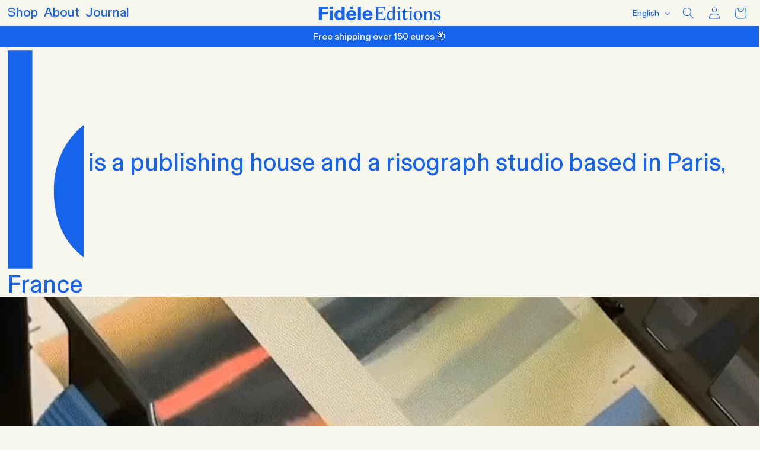

--- FILE ---
content_type: text/html; charset=utf-8
request_url: https://fidele-editions.com/?attachment_id=5588
body_size: 58097
content:
<!doctype html>
<html class="js" lang="en">
  <head>
    <meta charset="utf-8">
    <meta http-equiv="X-UA-Compatible" content="IE=edge">
    <meta name="viewport" content="width=device-width,initial-scale=1">
    <meta name="theme-color" content="">
    <link rel="canonical" href="https://fidele-editions.com/"><link rel="icon" type="image/png" href="//fidele-editions.com/cdn/shop/files/picto.svg?crop=center&height=32&v=1748346891&width=32"><link rel="preconnect" href="https://fonts.shopifycdn.com" crossorigin><title>
      Fidèle Editions
</title>

    
      <meta name="description" content="Maison d’édition indépendante et studio d&#39;impression Riso. Édition et distribution de livres, affiches et une collection de vêtements sous la marque PrintWorks. Découvrez notre catalogue ainsi que notre actualité, et l&#39;ensemble de nos productions.">
    

    

<meta property="og:site_name" content="Fidèle Editions">
<meta property="og:url" content="https://fidele-editions.com/">
<meta property="og:title" content="Fidèle Editions">
<meta property="og:type" content="website">
<meta property="og:description" content="Maison d’édition indépendante et studio d&#39;impression Riso. Édition et distribution de livres, affiches et une collection de vêtements sous la marque PrintWorks. Découvrez notre catalogue ainsi que notre actualité, et l&#39;ensemble de nos productions."><meta property="og:image" content="http://fidele-editions.com/cdn/shop/files/logo-fidele.svg?height=628&pad_color=ffffff&v=1749039675&width=1200">
  <meta property="og:image:secure_url" content="https://fidele-editions.com/cdn/shop/files/logo-fidele.svg?height=628&pad_color=ffffff&v=1749039675&width=1200">
  <meta property="og:image:width" content="1200">
  <meta property="og:image:height" content="628"><meta name="twitter:card" content="summary_large_image">
<meta name="twitter:title" content="Fidèle Editions">
<meta name="twitter:description" content="Maison d’édition indépendante et studio d&#39;impression Riso. Édition et distribution de livres, affiches et une collection de vêtements sous la marque PrintWorks. Découvrez notre catalogue ainsi que notre actualité, et l&#39;ensemble de nos productions.">


    <script src="//fidele-editions.com/cdn/shop/t/2/assets/constants.js?v=132983761750457495441762945323" defer="defer"></script>
    <script src="//fidele-editions.com/cdn/shop/t/2/assets/pubsub.js?v=25310214064522200911762945324" defer="defer"></script>
    <script src="//fidele-editions.com/cdn/shop/t/2/assets/global.js?v=132852609118791020901764166401" defer="defer"></script>
    <script src="//fidele-editions.com/cdn/shop/t/2/assets/details-disclosure.js?v=13653116266235556501762945323" defer="defer"></script>
    <script src="//fidele-editions.com/cdn/shop/t/2/assets/details-modal.js?v=25581673532751508451762945323" defer="defer"></script>
    <script src="//fidele-editions.com/cdn/shop/t/2/assets/search-form.js?v=133129549252120666541762945324" defer="defer"></script><script src="//fidele-editions.com/cdn/shop/t/2/assets/animations.js?v=88693664871331136111762945323" defer="defer"></script><script>window.performance && window.performance.mark && window.performance.mark('shopify.content_for_header.start');</script><meta id="shopify-digital-wallet" name="shopify-digital-wallet" content="/92776923483/digital_wallets/dialog">
<meta name="shopify-checkout-api-token" content="a21a74ee39d62ce27b989dccd62a3cfe">
<meta id="in-context-paypal-metadata" data-shop-id="92776923483" data-venmo-supported="false" data-environment="production" data-locale="en_US" data-paypal-v4="true" data-currency="EUR">
<link rel="alternate" hreflang="x-default" href="https://fidele-editions.com/">
<link rel="alternate" hreflang="en" href="https://fidele-editions.com/">
<link rel="alternate" hreflang="fr" href="https://fidele-editions.com/fr">
<link rel="alternate" hreflang="en-CA" href="https://fidele-editions.com/en-na">
<link rel="alternate" hreflang="fr-CA" href="https://fidele-editions.com/fr-na">
<link rel="alternate" hreflang="en-US" href="https://fidele-editions.com/en-na">
<link rel="alternate" hreflang="fr-US" href="https://fidele-editions.com/fr-na">
<script async="async" src="/checkouts/internal/preloads.js?locale=en-FR"></script>
<link rel="preconnect" href="https://shop.app" crossorigin="anonymous">
<script async="async" src="https://shop.app/checkouts/internal/preloads.js?locale=en-FR&shop_id=92776923483" crossorigin="anonymous"></script>
<script id="apple-pay-shop-capabilities" type="application/json">{"shopId":92776923483,"countryCode":"FR","currencyCode":"EUR","merchantCapabilities":["supports3DS"],"merchantId":"gid:\/\/shopify\/Shop\/92776923483","merchantName":"Fidèle Editions","requiredBillingContactFields":["postalAddress","email","phone"],"requiredShippingContactFields":["postalAddress","email","phone"],"shippingType":"shipping","supportedNetworks":["visa","masterCard","amex"],"total":{"type":"pending","label":"Fidèle Editions","amount":"1.00"},"shopifyPaymentsEnabled":true,"supportsSubscriptions":true}</script>
<script id="shopify-features" type="application/json">{"accessToken":"a21a74ee39d62ce27b989dccd62a3cfe","betas":["rich-media-storefront-analytics"],"domain":"fidele-editions.com","predictiveSearch":true,"shopId":92776923483,"locale":"en"}</script>
<script>var Shopify = Shopify || {};
Shopify.shop = "fidele-editions.myshopify.com";
Shopify.locale = "en";
Shopify.currency = {"active":"EUR","rate":"1.0"};
Shopify.country = "FR";
Shopify.theme = {"name":"Fidele Editions","id":189518774619,"schema_name":"Dawn","schema_version":"15.4.0","theme_store_id":887,"role":"main"};
Shopify.theme.handle = "null";
Shopify.theme.style = {"id":null,"handle":null};
Shopify.cdnHost = "fidele-editions.com/cdn";
Shopify.routes = Shopify.routes || {};
Shopify.routes.root = "/";</script>
<script type="module">!function(o){(o.Shopify=o.Shopify||{}).modules=!0}(window);</script>
<script>!function(o){function n(){var o=[];function n(){o.push(Array.prototype.slice.apply(arguments))}return n.q=o,n}var t=o.Shopify=o.Shopify||{};t.loadFeatures=n(),t.autoloadFeatures=n()}(window);</script>
<script>
  window.ShopifyPay = window.ShopifyPay || {};
  window.ShopifyPay.apiHost = "shop.app\/pay";
  window.ShopifyPay.redirectState = null;
</script>
<script id="shop-js-analytics" type="application/json">{"pageType":"index"}</script>
<script defer="defer" async type="module" src="//fidele-editions.com/cdn/shopifycloud/shop-js/modules/v2/client.init-shop-cart-sync_BApSsMSl.en.esm.js"></script>
<script defer="defer" async type="module" src="//fidele-editions.com/cdn/shopifycloud/shop-js/modules/v2/chunk.common_CBoos6YZ.esm.js"></script>
<script type="module">
  await import("//fidele-editions.com/cdn/shopifycloud/shop-js/modules/v2/client.init-shop-cart-sync_BApSsMSl.en.esm.js");
await import("//fidele-editions.com/cdn/shopifycloud/shop-js/modules/v2/chunk.common_CBoos6YZ.esm.js");

  window.Shopify.SignInWithShop?.initShopCartSync?.({"fedCMEnabled":true,"windoidEnabled":true});

</script>
<script>
  window.Shopify = window.Shopify || {};
  if (!window.Shopify.featureAssets) window.Shopify.featureAssets = {};
  window.Shopify.featureAssets['shop-js'] = {"shop-cart-sync":["modules/v2/client.shop-cart-sync_DJczDl9f.en.esm.js","modules/v2/chunk.common_CBoos6YZ.esm.js"],"init-fed-cm":["modules/v2/client.init-fed-cm_BzwGC0Wi.en.esm.js","modules/v2/chunk.common_CBoos6YZ.esm.js"],"init-windoid":["modules/v2/client.init-windoid_BS26ThXS.en.esm.js","modules/v2/chunk.common_CBoos6YZ.esm.js"],"init-shop-email-lookup-coordinator":["modules/v2/client.init-shop-email-lookup-coordinator_DFwWcvrS.en.esm.js","modules/v2/chunk.common_CBoos6YZ.esm.js"],"shop-cash-offers":["modules/v2/client.shop-cash-offers_DthCPNIO.en.esm.js","modules/v2/chunk.common_CBoos6YZ.esm.js","modules/v2/chunk.modal_Bu1hFZFC.esm.js"],"shop-button":["modules/v2/client.shop-button_D_JX508o.en.esm.js","modules/v2/chunk.common_CBoos6YZ.esm.js"],"shop-toast-manager":["modules/v2/client.shop-toast-manager_tEhgP2F9.en.esm.js","modules/v2/chunk.common_CBoos6YZ.esm.js"],"avatar":["modules/v2/client.avatar_BTnouDA3.en.esm.js"],"pay-button":["modules/v2/client.pay-button_BuNmcIr_.en.esm.js","modules/v2/chunk.common_CBoos6YZ.esm.js"],"init-shop-cart-sync":["modules/v2/client.init-shop-cart-sync_BApSsMSl.en.esm.js","modules/v2/chunk.common_CBoos6YZ.esm.js"],"shop-login-button":["modules/v2/client.shop-login-button_DwLgFT0K.en.esm.js","modules/v2/chunk.common_CBoos6YZ.esm.js","modules/v2/chunk.modal_Bu1hFZFC.esm.js"],"init-customer-accounts-sign-up":["modules/v2/client.init-customer-accounts-sign-up_TlVCiykN.en.esm.js","modules/v2/client.shop-login-button_DwLgFT0K.en.esm.js","modules/v2/chunk.common_CBoos6YZ.esm.js","modules/v2/chunk.modal_Bu1hFZFC.esm.js"],"init-shop-for-new-customer-accounts":["modules/v2/client.init-shop-for-new-customer-accounts_DrjXSI53.en.esm.js","modules/v2/client.shop-login-button_DwLgFT0K.en.esm.js","modules/v2/chunk.common_CBoos6YZ.esm.js","modules/v2/chunk.modal_Bu1hFZFC.esm.js"],"init-customer-accounts":["modules/v2/client.init-customer-accounts_C0Oh2ljF.en.esm.js","modules/v2/client.shop-login-button_DwLgFT0K.en.esm.js","modules/v2/chunk.common_CBoos6YZ.esm.js","modules/v2/chunk.modal_Bu1hFZFC.esm.js"],"shop-follow-button":["modules/v2/client.shop-follow-button_C5D3XtBb.en.esm.js","modules/v2/chunk.common_CBoos6YZ.esm.js","modules/v2/chunk.modal_Bu1hFZFC.esm.js"],"checkout-modal":["modules/v2/client.checkout-modal_8TC_1FUY.en.esm.js","modules/v2/chunk.common_CBoos6YZ.esm.js","modules/v2/chunk.modal_Bu1hFZFC.esm.js"],"lead-capture":["modules/v2/client.lead-capture_D-pmUjp9.en.esm.js","modules/v2/chunk.common_CBoos6YZ.esm.js","modules/v2/chunk.modal_Bu1hFZFC.esm.js"],"shop-login":["modules/v2/client.shop-login_BmtnoEUo.en.esm.js","modules/v2/chunk.common_CBoos6YZ.esm.js","modules/v2/chunk.modal_Bu1hFZFC.esm.js"],"payment-terms":["modules/v2/client.payment-terms_BHOWV7U_.en.esm.js","modules/v2/chunk.common_CBoos6YZ.esm.js","modules/v2/chunk.modal_Bu1hFZFC.esm.js"]};
</script>
<script>(function() {
  var isLoaded = false;
  function asyncLoad() {
    if (isLoaded) return;
    isLoaded = true;
    var urls = ["\/\/searchserverapi1.com\/widgets\/shopify\/init.js?a=2L1q0r1a8L\u0026shop=fidele-editions.myshopify.com","https:\/\/cdn.s3.pop-convert.com\/pcjs.production.min.js?unique_id=fidele-editions.myshopify.com\u0026shop=fidele-editions.myshopify.com","https:\/\/script.pop-convert.com\/new-micro\/production.pc.min.js?unique_id=fidele-editions.myshopify.com\u0026shop=fidele-editions.myshopify.com"];
    for (var i = 0; i < urls.length; i++) {
      var s = document.createElement('script');
      s.type = 'text/javascript';
      s.async = true;
      s.src = urls[i];
      var x = document.getElementsByTagName('script')[0];
      x.parentNode.insertBefore(s, x);
    }
  };
  if(window.attachEvent) {
    window.attachEvent('onload', asyncLoad);
  } else {
    window.addEventListener('load', asyncLoad, false);
  }
})();</script>
<script id="__st">var __st={"a":92776923483,"offset":3600,"reqid":"cb898570-4774-4048-98bf-884b466b49a7-1768918589","pageurl":"fidele-editions.com\/?attachment_id=5588","u":"0cf6aa410813","p":"home"};</script>
<script>window.ShopifyPaypalV4VisibilityTracking = true;</script>
<script id="captcha-bootstrap">!function(){'use strict';const t='contact',e='account',n='new_comment',o=[[t,t],['blogs',n],['comments',n],[t,'customer']],c=[[e,'customer_login'],[e,'guest_login'],[e,'recover_customer_password'],[e,'create_customer']],r=t=>t.map((([t,e])=>`form[action*='/${t}']:not([data-nocaptcha='true']) input[name='form_type'][value='${e}']`)).join(','),a=t=>()=>t?[...document.querySelectorAll(t)].map((t=>t.form)):[];function s(){const t=[...o],e=r(t);return a(e)}const i='password',u='form_key',d=['recaptcha-v3-token','g-recaptcha-response','h-captcha-response',i],f=()=>{try{return window.sessionStorage}catch{return}},m='__shopify_v',_=t=>t.elements[u];function p(t,e,n=!1){try{const o=window.sessionStorage,c=JSON.parse(o.getItem(e)),{data:r}=function(t){const{data:e,action:n}=t;return t[m]||n?{data:e,action:n}:{data:t,action:n}}(c);for(const[e,n]of Object.entries(r))t.elements[e]&&(t.elements[e].value=n);n&&o.removeItem(e)}catch(o){console.error('form repopulation failed',{error:o})}}const l='form_type',E='cptcha';function T(t){t.dataset[E]=!0}const w=window,h=w.document,L='Shopify',v='ce_forms',y='captcha';let A=!1;((t,e)=>{const n=(g='f06e6c50-85a8-45c8-87d0-21a2b65856fe',I='https://cdn.shopify.com/shopifycloud/storefront-forms-hcaptcha/ce_storefront_forms_captcha_hcaptcha.v1.5.2.iife.js',D={infoText:'Protected by hCaptcha',privacyText:'Privacy',termsText:'Terms'},(t,e,n)=>{const o=w[L][v],c=o.bindForm;if(c)return c(t,g,e,D).then(n);var r;o.q.push([[t,g,e,D],n]),r=I,A||(h.body.append(Object.assign(h.createElement('script'),{id:'captcha-provider',async:!0,src:r})),A=!0)});var g,I,D;w[L]=w[L]||{},w[L][v]=w[L][v]||{},w[L][v].q=[],w[L][y]=w[L][y]||{},w[L][y].protect=function(t,e){n(t,void 0,e),T(t)},Object.freeze(w[L][y]),function(t,e,n,w,h,L){const[v,y,A,g]=function(t,e,n){const i=e?o:[],u=t?c:[],d=[...i,...u],f=r(d),m=r(i),_=r(d.filter((([t,e])=>n.includes(e))));return[a(f),a(m),a(_),s()]}(w,h,L),I=t=>{const e=t.target;return e instanceof HTMLFormElement?e:e&&e.form},D=t=>v().includes(t);t.addEventListener('submit',(t=>{const e=I(t);if(!e)return;const n=D(e)&&!e.dataset.hcaptchaBound&&!e.dataset.recaptchaBound,o=_(e),c=g().includes(e)&&(!o||!o.value);(n||c)&&t.preventDefault(),c&&!n&&(function(t){try{if(!f())return;!function(t){const e=f();if(!e)return;const n=_(t);if(!n)return;const o=n.value;o&&e.removeItem(o)}(t);const e=Array.from(Array(32),(()=>Math.random().toString(36)[2])).join('');!function(t,e){_(t)||t.append(Object.assign(document.createElement('input'),{type:'hidden',name:u})),t.elements[u].value=e}(t,e),function(t,e){const n=f();if(!n)return;const o=[...t.querySelectorAll(`input[type='${i}']`)].map((({name:t})=>t)),c=[...d,...o],r={};for(const[a,s]of new FormData(t).entries())c.includes(a)||(r[a]=s);n.setItem(e,JSON.stringify({[m]:1,action:t.action,data:r}))}(t,e)}catch(e){console.error('failed to persist form',e)}}(e),e.submit())}));const S=(t,e)=>{t&&!t.dataset[E]&&(n(t,e.some((e=>e===t))),T(t))};for(const o of['focusin','change'])t.addEventListener(o,(t=>{const e=I(t);D(e)&&S(e,y())}));const B=e.get('form_key'),M=e.get(l),P=B&&M;t.addEventListener('DOMContentLoaded',(()=>{const t=y();if(P)for(const e of t)e.elements[l].value===M&&p(e,B);[...new Set([...A(),...v().filter((t=>'true'===t.dataset.shopifyCaptcha))])].forEach((e=>S(e,t)))}))}(h,new URLSearchParams(w.location.search),n,t,e,['guest_login'])})(!0,!0)}();</script>
<script integrity="sha256-4kQ18oKyAcykRKYeNunJcIwy7WH5gtpwJnB7kiuLZ1E=" data-source-attribution="shopify.loadfeatures" defer="defer" src="//fidele-editions.com/cdn/shopifycloud/storefront/assets/storefront/load_feature-a0a9edcb.js" crossorigin="anonymous"></script>
<script crossorigin="anonymous" defer="defer" src="//fidele-editions.com/cdn/shopifycloud/storefront/assets/shopify_pay/storefront-65b4c6d7.js?v=20250812"></script>
<script data-source-attribution="shopify.dynamic_checkout.dynamic.init">var Shopify=Shopify||{};Shopify.PaymentButton=Shopify.PaymentButton||{isStorefrontPortableWallets:!0,init:function(){window.Shopify.PaymentButton.init=function(){};var t=document.createElement("script");t.src="https://fidele-editions.com/cdn/shopifycloud/portable-wallets/latest/portable-wallets.en.js",t.type="module",document.head.appendChild(t)}};
</script>
<script data-source-attribution="shopify.dynamic_checkout.buyer_consent">
  function portableWalletsHideBuyerConsent(e){var t=document.getElementById("shopify-buyer-consent"),n=document.getElementById("shopify-subscription-policy-button");t&&n&&(t.classList.add("hidden"),t.setAttribute("aria-hidden","true"),n.removeEventListener("click",e))}function portableWalletsShowBuyerConsent(e){var t=document.getElementById("shopify-buyer-consent"),n=document.getElementById("shopify-subscription-policy-button");t&&n&&(t.classList.remove("hidden"),t.removeAttribute("aria-hidden"),n.addEventListener("click",e))}window.Shopify?.PaymentButton&&(window.Shopify.PaymentButton.hideBuyerConsent=portableWalletsHideBuyerConsent,window.Shopify.PaymentButton.showBuyerConsent=portableWalletsShowBuyerConsent);
</script>
<script data-source-attribution="shopify.dynamic_checkout.cart.bootstrap">document.addEventListener("DOMContentLoaded",(function(){function t(){return document.querySelector("shopify-accelerated-checkout-cart, shopify-accelerated-checkout")}if(t())Shopify.PaymentButton.init();else{new MutationObserver((function(e,n){t()&&(Shopify.PaymentButton.init(),n.disconnect())})).observe(document.body,{childList:!0,subtree:!0})}}));
</script>
<script id='scb4127' type='text/javascript' async='' src='https://fidele-editions.com/cdn/shopifycloud/privacy-banner/storefront-banner.js'></script><link id="shopify-accelerated-checkout-styles" rel="stylesheet" media="screen" href="https://fidele-editions.com/cdn/shopifycloud/portable-wallets/latest/accelerated-checkout-backwards-compat.css" crossorigin="anonymous">
<style id="shopify-accelerated-checkout-cart">
        #shopify-buyer-consent {
  margin-top: 1em;
  display: inline-block;
  width: 100%;
}

#shopify-buyer-consent.hidden {
  display: none;
}

#shopify-subscription-policy-button {
  background: none;
  border: none;
  padding: 0;
  text-decoration: underline;
  font-size: inherit;
  cursor: pointer;
}

#shopify-subscription-policy-button::before {
  box-shadow: none;
}

      </style>
<script id="sections-script" data-sections="header" defer="defer" src="//fidele-editions.com/cdn/shop/t/2/compiled_assets/scripts.js?v=2063"></script>
<script>window.performance && window.performance.mark && window.performance.mark('shopify.content_for_header.end');</script>


    <style data-shopify>
      @font-face {
  font-family: Assistant;
  font-weight: 400;
  font-style: normal;
  font-display: swap;
  src: url("//fidele-editions.com/cdn/fonts/assistant/assistant_n4.9120912a469cad1cc292572851508ca49d12e768.woff2") format("woff2"),
       url("//fidele-editions.com/cdn/fonts/assistant/assistant_n4.6e9875ce64e0fefcd3f4446b7ec9036b3ddd2985.woff") format("woff");
}

      @font-face {
  font-family: Assistant;
  font-weight: 700;
  font-style: normal;
  font-display: swap;
  src: url("//fidele-editions.com/cdn/fonts/assistant/assistant_n7.bf44452348ec8b8efa3aa3068825305886b1c83c.woff2") format("woff2"),
       url("//fidele-editions.com/cdn/fonts/assistant/assistant_n7.0c887fee83f6b3bda822f1150b912c72da0f7b64.woff") format("woff");
}

      
      
      @font-face {
  font-family: Assistant;
  font-weight: 400;
  font-style: normal;
  font-display: swap;
  src: url("//fidele-editions.com/cdn/fonts/assistant/assistant_n4.9120912a469cad1cc292572851508ca49d12e768.woff2") format("woff2"),
       url("//fidele-editions.com/cdn/fonts/assistant/assistant_n4.6e9875ce64e0fefcd3f4446b7ec9036b3ddd2985.woff") format("woff");
}


      
        :root,
        .color-scheme-1 {
          --color-background: 255,255,255;
        
          --gradient-background: #ffffff;
        

        

        --color-foreground: 18,18,18;
        --color-background-contrast: 191,191,191;
        --color-shadow: 18,18,18;
        --color-button: 18,18,18;
        --color-button-text: 255,255,255;
        --color-secondary-button: 255,255,255;
        --color-secondary-button-text: 18,18,18;
        --color-link: 18,18,18;
        --color-badge-foreground: 18,18,18;
        --color-badge-background: 255,255,255;
        --color-badge-border: 18,18,18;
        --payment-terms-background-color: rgb(255 255 255);
      }
      
        
        .color-scheme-2 {
          --color-background: 243,243,243;
        
          --gradient-background: #f3f3f3;
        

        

        --color-foreground: 18,18,18;
        --color-background-contrast: 179,179,179;
        --color-shadow: 18,18,18;
        --color-button: 18,18,18;
        --color-button-text: 243,243,243;
        --color-secondary-button: 243,243,243;
        --color-secondary-button-text: 18,18,18;
        --color-link: 18,18,18;
        --color-badge-foreground: 18,18,18;
        --color-badge-background: 243,243,243;
        --color-badge-border: 18,18,18;
        --payment-terms-background-color: rgb(243 243 243);
      }
      
        
        .color-scheme-3 {
          --color-background: 36,40,51;
        
          --gradient-background: #242833;
        

        

        --color-foreground: 255,255,255;
        --color-background-contrast: 47,52,66;
        --color-shadow: 18,18,18;
        --color-button: 255,255,255;
        --color-button-text: 0,0,0;
        --color-secondary-button: 36,40,51;
        --color-secondary-button-text: 255,255,255;
        --color-link: 255,255,255;
        --color-badge-foreground: 255,255,255;
        --color-badge-background: 36,40,51;
        --color-badge-border: 255,255,255;
        --payment-terms-background-color: rgb(36 40 51);
      }
      
        
        .color-scheme-4 {
          --color-background: 18,18,18;
        
          --gradient-background: #121212;
        

        

        --color-foreground: 255,255,255;
        --color-background-contrast: 146,146,146;
        --color-shadow: 18,18,18;
        --color-button: 255,255,255;
        --color-button-text: 18,18,18;
        --color-secondary-button: 18,18,18;
        --color-secondary-button-text: 255,255,255;
        --color-link: 255,255,255;
        --color-badge-foreground: 255,255,255;
        --color-badge-background: 18,18,18;
        --color-badge-border: 255,255,255;
        --payment-terms-background-color: rgb(18 18 18);
      }
      
        
        .color-scheme-5 {
          --color-background: 51,79,180;
        
          --gradient-background: #334fb4;
        

        

        --color-foreground: 255,255,255;
        --color-background-contrast: 23,35,81;
        --color-shadow: 18,18,18;
        --color-button: 255,255,255;
        --color-button-text: 51,79,180;
        --color-secondary-button: 51,79,180;
        --color-secondary-button-text: 255,255,255;
        --color-link: 255,255,255;
        --color-badge-foreground: 255,255,255;
        --color-badge-background: 51,79,180;
        --color-badge-border: 255,255,255;
        --payment-terms-background-color: rgb(51 79 180);
      }
      
        
        .color-scheme-967c55e8-be0f-43a0-aabc-9ce301e655e3 {
          --color-background: 248,247,239;
        
          --gradient-background: #f8f7ef;
        

        

        --color-foreground: 22,100,235;
        --color-background-contrast: 209,203,150;
        --color-shadow: 255,255,255;
        --color-button: 248,247,239;
        --color-button-text: 22,100,235;
        --color-secondary-button: 248,247,239;
        --color-secondary-button-text: 22,100,235;
        --color-link: 22,100,235;
        --color-badge-foreground: 22,100,235;
        --color-badge-background: 248,247,239;
        --color-badge-border: 22,100,235;
        --payment-terms-background-color: rgb(248 247 239);
      }
      

      body, .color-scheme-1, .color-scheme-2, .color-scheme-3, .color-scheme-4, .color-scheme-5, .color-scheme-967c55e8-be0f-43a0-aabc-9ce301e655e3 {
        color: rgba(var(--color-foreground), 0.75);
        background-color: rgb(var(--color-background));
      }

      :root {
        --font-body-family: Assistant, sans-serif;
        --font-body-style: normal;
        --font-body-weight: 400;
        --font-body-weight-bold: 700;

        --font-heading-family: Assistant, sans-serif;
        --font-heading-style: normal;
        --font-heading-weight: 400;

        --font-body-scale: 1.0;
        --font-heading-scale: 1.0;

        --media-padding: px;
        --media-border-opacity: 0.05;
        --media-border-width: 1px;
        --media-radius: 0px;
        --media-shadow-opacity: 0.0;
        --media-shadow-horizontal-offset: 0px;
        --media-shadow-vertical-offset: 4px;
        --media-shadow-blur-radius: 5px;
        --media-shadow-visible: 0;

        --page-width: 120rem;
        --page-width-margin: 0rem;

        --product-card-image-padding: 0.0rem;
        --product-card-corner-radius: 0.0rem;
        --product-card-text-alignment: left;
        --product-card-border-width: 0.0rem;
        --product-card-border-opacity: 0.1;
        --product-card-shadow-opacity: 0.0;
        --product-card-shadow-visible: 0;
        --product-card-shadow-horizontal-offset: 0.0rem;
        --product-card-shadow-vertical-offset: 0.4rem;
        --product-card-shadow-blur-radius: 0.5rem;

        --collection-card-image-padding: 0.0rem;
        --collection-card-corner-radius: 0.0rem;
        --collection-card-text-alignment: left;
        --collection-card-border-width: 0.0rem;
        --collection-card-border-opacity: 0.1;
        --collection-card-shadow-opacity: 0.0;
        --collection-card-shadow-visible: 0;
        --collection-card-shadow-horizontal-offset: 0.0rem;
        --collection-card-shadow-vertical-offset: 0.4rem;
        --collection-card-shadow-blur-radius: 0.5rem;

        --blog-card-image-padding: 0.0rem;
        --blog-card-corner-radius: 0.0rem;
        --blog-card-text-alignment: left;
        --blog-card-border-width: 0.0rem;
        --blog-card-border-opacity: 0.1;
        --blog-card-shadow-opacity: 0.0;
        --blog-card-shadow-visible: 0;
        --blog-card-shadow-horizontal-offset: 0.0rem;
        --blog-card-shadow-vertical-offset: 0.4rem;
        --blog-card-shadow-blur-radius: 0.5rem;

        --badge-corner-radius: 4.0rem;

        --popup-border-width: 1px;
        --popup-border-opacity: 0.1;
        --popup-corner-radius: 0px;
        --popup-shadow-opacity: 0.05;
        --popup-shadow-horizontal-offset: 0px;
        --popup-shadow-vertical-offset: 4px;
        --popup-shadow-blur-radius: 5px;

        --drawer-border-width: 1px;
        --drawer-border-opacity: 0.1;
        --drawer-shadow-opacity: 0.0;
        --drawer-shadow-horizontal-offset: 0px;
        --drawer-shadow-vertical-offset: 4px;
        --drawer-shadow-blur-radius: 5px;

        --spacing-sections-desktop: 0px;
        --spacing-sections-mobile: 0px;

        --grid-desktop-vertical-spacing: 12px;
        --grid-desktop-horizontal-spacing: 12px;
        --grid-mobile-vertical-spacing: 6px;
        --grid-mobile-horizontal-spacing: 6px;

        --text-boxes-border-opacity: 0.1;
        --text-boxes-border-width: 0px;
        --text-boxes-radius: 0px;
        --text-boxes-shadow-opacity: 0.0;
        --text-boxes-shadow-visible: 0;
        --text-boxes-shadow-horizontal-offset: 0px;
        --text-boxes-shadow-vertical-offset: 4px;
        --text-boxes-shadow-blur-radius: 5px;

        --buttons-radius: 0px;
        --buttons-radius-outset: 0px;
        --buttons-border-width: 0px;
        --buttons-border-opacity: 1.0;
        --buttons-shadow-opacity: 0.0;
        --buttons-shadow-visible: 0;
        --buttons-shadow-horizontal-offset: 0px;
        --buttons-shadow-vertical-offset: 0px;
        --buttons-shadow-blur-radius: 0px;
        --buttons-border-offset: 0px;

        --inputs-radius: 0px;
        --inputs-border-width: 1px;
        --inputs-border-opacity: 0.55;
        --inputs-shadow-opacity: 0.0;
        --inputs-shadow-horizontal-offset: 0px;
        --inputs-margin-offset: 0px;
        --inputs-shadow-vertical-offset: 0px;
        --inputs-shadow-blur-radius: 0px;
        --inputs-radius-outset: 0px;

        --variant-pills-radius: 0px;
        --variant-pills-border-width: 0px;
        --variant-pills-border-opacity: 1.0;
        --variant-pills-shadow-opacity: 0.0;
        --variant-pills-shadow-horizontal-offset: 0px;
        --variant-pills-shadow-vertical-offset: 0px;
        --variant-pills-shadow-blur-radius: 0px;
      }

      *,
      *::before,
      *::after {
        box-sizing: inherit;
      }

      html {
        box-sizing: border-box;
        font-size: calc(var(--font-body-scale) * 62.5%);
        height: 100%;
      }

      body {
        display: grid;
        grid-template-rows: auto auto 1fr auto;
        grid-template-columns: 100%;
        min-height: 100%;
        margin: 0;
        font-size: 1.5rem;
        letter-spacing: 0.06rem;
        line-height: calc(1 + 0.8 / var(--font-body-scale));
        font-family: var(--font-body-family);
        font-style: var(--font-body-style);
        font-weight: var(--font-body-weight);
      }

      @media screen and (min-width: 750px) {
        body {
          font-size: 1.6rem;
        }
      }
    </style>

    <link href="//fidele-editions.com/cdn/shop/t/2/assets/base.css?v=126760862183624470841768909486" rel="stylesheet" type="text/css" media="all" />
    <link href="//fidele-editions.com/cdn/shop/t/2/assets/custom.css?v=58567518055902518671764852171" rel="stylesheet" type="text/css" media="all" />
    <link rel="stylesheet" href="//fidele-editions.com/cdn/shop/t/2/assets/component-cart-items.css?v=13033300910818915211762945323" media="print" onload="this.media='all'"><link href="//fidele-editions.com/cdn/shop/t/2/assets/component-cart-drawer.css?v=39223250576183958541762945323" rel="stylesheet" type="text/css" media="all" />
      <link href="//fidele-editions.com/cdn/shop/t/2/assets/component-cart.css?v=164708765130180853531762945323" rel="stylesheet" type="text/css" media="all" />
      <link href="//fidele-editions.com/cdn/shop/t/2/assets/component-totals.css?v=15906652033866631521762945323" rel="stylesheet" type="text/css" media="all" />
      <link href="//fidele-editions.com/cdn/shop/t/2/assets/component-price.css?v=47596247576480123001762945323" rel="stylesheet" type="text/css" media="all" />
      <link href="//fidele-editions.com/cdn/shop/t/2/assets/component-discounts.css?v=152760482443307489271762945323" rel="stylesheet" type="text/css" media="all" />

      <link rel="preload" as="font" href="//fidele-editions.com/cdn/fonts/assistant/assistant_n4.9120912a469cad1cc292572851508ca49d12e768.woff2" type="font/woff2" crossorigin>
      

      <link rel="preload" as="font" href="//fidele-editions.com/cdn/fonts/assistant/assistant_n4.9120912a469cad1cc292572851508ca49d12e768.woff2" type="font/woff2" crossorigin>
      
<link href="//fidele-editions.com/cdn/shop/t/2/assets/component-localization-form.css?v=170315343355214948141762945323" rel="stylesheet" type="text/css" media="all" />
      <script src="//fidele-editions.com/cdn/shop/t/2/assets/localization-form.js?v=144176611646395275351762945324" defer="defer"></script><link
        rel="stylesheet"
        href="//fidele-editions.com/cdn/shop/t/2/assets/component-predictive-search.css?v=118923337488134913561762945323"
        media="print"
        onload="this.media='all'"
      ><script>
      if (Shopify.designMode) {
        document.documentElement.classList.add('shopify-design-mode');
      }
    </script>
  

<!-- PageFly Header Render begins -->
  
  <script>
    window.addEventListener('load', () => {
      // fallback for gtag when not initialized
      if(typeof window.gtag !== 'function') {
        window.gtag = (str1, str2, obj) => {
        }
      }
    }) 
  </script>
  <!-- PageFly begins loading custom fonts -->
    <link rel="preload" as="font" fetchpriority="low" href="https://cdn.shopify.com/s/files/1/0927/7692/3483/files/OTMagister-Regular.woff?v=1768831672" type="font/woff" crossorigin>
    <style>@font-face {
      font-family: 'OTMagister Regular';
      src: url("https://cdn.shopify.com/s/files/1/0927/7692/3483/files/OTMagister-Regular.woff?v=1768831672") format("woff");
      font-display: swap;
    }</style>
    <!-- PageFly ends loading custom fonts -->
<style>.__pf .pf-c-ct,.__pf .pf-c-lt,.__pf .pf-c-rt{align-content:flex-start}.__pf .oh,.pf-sr-only{overflow:hidden}.__pf img,.__pf video{max-width:100%;border:0;vertical-align:middle}.__pf [tabIndex],.__pf button,.__pf input,.__pf select,.__pf textarea{touch-action:manipulation}.__pf:not([data-pf-editor-version=gen-2]) :focus-visible{outline:0!important;box-shadow:none!important}.__pf:not([data-pf-editor-version=gen-2]) :not(input):not(select):not(textarea):not([data-active=true]):focus-visible{border:none!important}.__pf *,.__pf :after,.__pf :before{box-sizing:border-box}.__pf [disabled],.__pf [readonly]{cursor:default}.__pf [data-href],.__pf button:not([data-pf-id]):hover{cursor:pointer}.__pf [disabled]:not([disabled=false]),.pf-dialog svg{pointer-events:none}.__pf [hidden]{display:none!important}.__pf [data-link=inherit]{color:inherit;text-decoration:none}.__pf [data-pf-placeholder]{outline:0;height:auto;display:none;pointer-events:none!important}.__pf .pf-ifr,.__pf [style*="--ratio"] img{height:100%;left:0;top:0;width:100%;position:absolute}.__pf .pf-r,.__pf .pf-r-eh>.pf-c{display:flex}.__pf [style*="--cw"]{padding:0 15px;width:100%;margin:auto;max-width:var(--cw)}.__pf .pf-ifr{border:0}.__pf .pf-bg-lazy{background-image:none!important}.__pf .pf-r{flex-wrap:wrap}.__pf .pf-r-dg{display:grid}.__pf [style*="--c-xs"]{max-width:calc(100%/12*var(--c-xs));flex-basis:calc(100%/12*var(--c-xs))}.__pf [style*="--s-xs"]{margin:0 calc(-1 * var(--s-xs))}.__pf [style*="--s-xs"]>.pf-c{padding:var(--s-xs)}.__pf .pf-r-ew>.pf-c{flex-grow:1;flex-basis:0}.__pf [style*="--ew-xs"]>.pf-c{flex-basis:calc(100% / var(--ew-xs));max-width:calc(100% / var(--ew-xs))}.__pf [style*="--ratio"]{position:relative;padding-bottom:var(--ratio)}.main-content{padding:0}.footer-section,.site-footer,.site-footer-wrapper,main .accent-background+.shopify-section{margin:0}@media (max-width:767.4999px){.__pf .pf-hide{display:none!important}}@media (max-width:1024.4999px) and (min-width:767.5px){.__pf .pf-sm-hide{display:none!important}}@media (max-width:1199.4999px) and (min-width:1024.5px){.__pf .pf-md-hide{display:none!important}}@media (min-width:767.5px){.__pf [style*="--s-sm"]{margin:0 calc(-1 * var(--s-sm))}.__pf [style*="--c-sm"]{max-width:calc(100%/12*var(--c-sm));flex-basis:calc(100%/12*var(--c-sm))}.__pf [style*="--s-sm"]>.pf-c{padding:var(--s-sm)}.__pf [style*="--ew-sm"]>.pf-c{flex-basis:calc(100% / var(--ew-sm));max-width:calc(100% / var(--ew-sm))}}@media (min-width:1024.5px){.__pf [style*="--s-md"]{margin:0 calc(-1 * var(--s-md))}.__pf [style*="--c-md"]{max-width:calc(100%/12*var(--c-md));flex-basis:calc(100%/12*var(--c-md))}.__pf [style*="--s-md"]>.pf-c{padding:var(--s-md)}.__pf [style*="--ew-md"]>.pf-c{flex-basis:calc(100% / var(--ew-md));max-width:calc(100% / var(--ew-md))}}@media (min-width:1199.5px){.__pf [style*="--s-lg"]{margin:0 calc(-1 * var(--s-lg))}.__pf [style*="--c-lg"]{max-width:calc(100%/12*var(--c-lg));flex-basis:calc(100%/12*var(--c-lg))}.__pf [style*="--s-lg"]>.pf-c{padding:var(--s-lg)}.__pf [style*="--ew-lg"]>.pf-c{flex-basis:calc(100% / var(--ew-lg));max-width:calc(100% / var(--ew-lg))}.__pf .pf-lg-hide{display:none!important}}.__pf .pf-r-eh>.pf-c>div{width:100%}.__pf .pf-c-lt{justify-content:flex-start;align-items:flex-start}.__pf .pf-c-ct{justify-content:center;align-items:flex-start}.__pf .pf-c-rt{justify-content:flex-end;align-items:flex-start}.__pf .pf-c-lm{justify-content:flex-start;align-items:center;align-content:center}.__pf .pf-c-cm{justify-content:center;align-items:center;align-content:center}.__pf .pf-c-rm{justify-content:flex-end;align-items:center;align-content:center}.__pf .pf-c-cb,.__pf .pf-c-lb,.__pf .pf-c-rb{align-content:flex-end}.__pf .pf-c-lb{justify-content:flex-start;align-items:flex-end}.__pf .pf-c-cb{justify-content:center;align-items:flex-end}.__pf .pf-c-rb{justify-content:flex-end;align-items:flex-end}.pf-no-border:not(:focus-visible){border:none;outline:0}.pf-sr-only{position:absolute;width:1px;height:1px;padding:0;clip:rect(0,0,0,0);white-space:nowrap;clip-path:inset(50%);border:0}.pf-close-dialog-btn,.pf-dialog{background:0 0;border:none;padding:0}.pf-visibility-hidden{visibility:hidden}.pf-dialog{top:50%;left:50%;transform:translate(-50%,-50%);max-height:min(calc(9/16*100vw),calc(100% - 6px - 2em));-webkit-overflow-scrolling:touch;overflow:hidden;margin:0}.pf-dialog::backdrop{background:rgba(0,0,0,.9);opacity:1}.pf-close-dialog-btn{position:absolute;top:0;right:0;height:16px;margin-bottom:8px;cursor:pointer}.pf-close-dialog-btn:not(:focus-visible){box-shadow:none}.pf-dialog-content{display:block;margin:24px auto auto;width:100%;height:calc(100% - 24px)}.pf-dialog-content>*{width:100%;height:100%;border:0}</style>
<style></style>
<style>.pf-color-scheme-1,.pf-color-scheme-2{--pf-scheme-btn-text-color:rgb(255, 255, 255);background-color:var(--pf-scheme-bg-color);background-image:var(--pf-scheme-bg-gradient-color);border-color:var(--pf-scheme-border-color);color:var(--pf-scheme-text-color)}.pf-color-scheme-1{--pf-scheme-bg-color:rgba(255, 255, 255, 0);--pf-scheme-text-color:rgb(0, 0, 0);--pf-scheme-btn-bg-color:rgb(145, 157, 169);--pf-scheme-border-color:rgba(0, 0, 0);--pf-scheme-shadow-color:rgb(0, 0, 0, 0.25)}.pf-color-scheme-2,.pf-color-scheme-3{--pf-scheme-text-color:rgb(18, 18, 18);--pf-scheme-btn-bg-color:rgb(18, 18, 18);--pf-scheme-border-color:rgb(18, 18, 18)}.pf-color-scheme-2,.pf-color-scheme-3,.pf-color-scheme-4{--pf-scheme-shadow-color:rgb(18, 18, 18)}.pf-color-scheme-2{--pf-scheme-bg-color:rgb(255, 255, 255)}.pf-color-scheme-3{--pf-scheme-bg-color:rgb(243, 243, 243);--pf-scheme-btn-text-color:rgb(243, 243, 243);background-color:var(--pf-scheme-bg-color);background-image:var(--pf-scheme-bg-gradient-color);border-color:var(--pf-scheme-border-color);color:var(--pf-scheme-text-color)}.pf-color-scheme-4,.pf-color-scheme-5,.pf-color-scheme-6{--pf-scheme-btn-bg-color:rgb(255, 255, 255);--pf-scheme-border-color:rgb(255, 255, 255);background-color:var(--pf-scheme-bg-color);background-image:var(--pf-scheme-bg-gradient-color);border-color:var(--pf-scheme-border-color);color:var(--pf-scheme-text-color)}.pf-color-scheme-4{--pf-scheme-bg-color:rgb(36, 40, 51);--pf-scheme-text-color:rgb(255, 255, 255);--pf-scheme-btn-text-color:rgb(0, 0, 0)}.pf-color-scheme-5{--pf-scheme-bg-color:rgb(30, 30, 30);--pf-scheme-text-color:rgb(176, 175, 172);--pf-scheme-btn-text-color:rgb(176, 175, 172);--pf-scheme-shadow-color:rgb(0, 0, 0)}.pf-color-scheme-6{--pf-scheme-bg-color:rgb(51, 79, 180);--pf-scheme-text-color:rgb(255, 255, 255);--pf-scheme-btn-text-color:rgb(51, 79, 180);--pf-scheme-shadow-color:rgb(18, 18, 18)}[data-pf-type^=Button]{background-color:var(--pf-scheme-btn-bg-color);background-image:var(--pf-scheme-btn-bg-gradient-color);color:var(--pf-scheme-btn-text-color)}.pf-typography-1{font-family:BaselGrotesk Book;font-weight:400}.pf-typography-2{font-family:BaselGrotesk Bold;font-weight:700}.pf-typography-3{font-family:OTMagister Regular;font-weight:400}@media all{.__pf .pf-button-1{color:#f8f7ef;background-color:#1664eb;transition:.3s;padding:9px 10px 10px;border-style:none;border-width:1px;letter-spacing:0;font-family:"BaselGrotesk Book";font-weight:400}.__pf .pf-button-2{padding:9px 10px 10px;background-color:#b0afac;color:#1e1e1e;font-size:2em;text-align:center;transition:.3s;font-family:"OTMagister Regular";font-weight:400}.__pf .pf-button-3,.__pf .pf-button-4,.__pf .pf-button-5,.__pf .pf-button-6,.__pf .pf-field-1,.__pf .pf-heading-1-h5,.__pf .pf-heading-1-h6,.__pf .pf-heading-2-h6,.__pf .pf-heading-3-h1,.__pf .pf-heading-3-h2,.__pf .pf-heading-3-h3,.__pf .pf-heading-3-h4,.__pf .pf-heading-3-h5,.__pf .pf-heading-3-h6,.__pf .pf-heading-4-h1,.__pf .pf-heading-4-h2,.__pf .pf-heading-4-h3,.__pf .pf-heading-4-h4,.__pf .pf-heading-4-h5,.__pf .pf-heading-4-h6,.__pf .pf-heading-5-h1,.__pf .pf-heading-5-h2,.__pf .pf-heading-5-h3,.__pf .pf-heading-5-h4,.__pf .pf-heading-5-h5,.__pf .pf-heading-5-h6,.__pf .pf-heading-6-h1,.__pf .pf-heading-6-h2,.__pf .pf-heading-6-h3,.__pf .pf-heading-6-h4,.__pf .pf-heading-6-h5,.__pf .pf-heading-6-h6,.__pf .pf-text-1,.__pf .pf-text-2,.__pf .pf-text-3,.__pf .pf-text-4,.__pf .pf-text-5,.__pf .pf-text-6{font-family:"BaselGrotesk Book";font-weight:400}.__pf .pf-text-1{color:#1664eb;font-size:16px;line-height:1em;letter-spacing:0}.__pf .pf-text-2{color:#b0afac;font-size:1em;line-height:1em}.__pf .pf-divider-1{color:#1664eb}.__pf .pf-divider-2{color:#b0afac;border-style:none;border-width:1px}.__pf .pf-field-1{background-color:rgba(253,253,253,0);border-width:0 0 2px;border-style:solid;border-color:#b0afac;border-image:initial;padding:6px 0;color:#b0afac;font-size:1.375em;line-height:1em;border-radius:0}.__pf .pf-field-2,.__pf .pf-field-3,.__pf .pf-field-4,.__pf .pf-field-5,.__pf .pf-field-6{background-color:#fdfdfd;border:.66px solid #8a8a8a;border-radius:8px;padding:6px 12px;font-family:"BaselGrotesk Book";font-weight:400}.__pf .pf-heading-1-h1{color:#1664eb;font-size:32px;font-family:"OTMagister Regular";font-weight:400}.__pf .pf-heading-1-h2{color:#1664eb;font-size:62px;line-height:.92em;letter-spacing:-1px;font-family:"BaselGrotesk Book";font-weight:400}.__pf .pf-heading-1-h3{color:#1664eb;font-size:24px;line-height:1em;letter-spacing:-1px;font-family:"OTMagister Regular";font-weight:400}.__pf .pf-heading-1-h4{color:#1664eb;font-size:19px;letter-spacing:-1px;line-height:.97em;font-family:"BaselGrotesk Bold";font-weight:700}.__pf .pf-heading-2-h1,.__pf .pf-heading-2-h5{color:#b0afac;font-family:"BaselGrotesk Book";font-weight:400}.__pf .pf-heading-2-h2{color:#b0afac;font-size:3.875em;letter-spacing:-1px;line-height:.92em;font-family:"BaselGrotesk Book";font-weight:400}.__pf .pf-heading-2-h3{color:#b0afac;font-size:2em;font-family:"OTMagisterUnlicensedTrial Regular";font-weight:400}.__pf .pf-heading-2-h4{color:#b0afac;font-family:"BaselGrotesk Bold";font-size:1.6em;font-weight:400}.__pf .pf-button-1:hover{color:#1664eb;background-color:#f8f7ef}.__pf .pf-button-2:hover{background-color:#1e1e1e;color:#b0afac}.__pf .pf-container-1{background-color:#f8f7ef;padding:21px 1%}.__pf .pf-container-2{padding:21px 1%;background-color:#1e1e1e;border-style:none;border-width:1px}}@media (min-width:1025px) and (max-width:1199px){.__pf .pf-container-1,.__pf .pf-container-2{padding:20px 10px}}@media (min-width:768px) and (max-width:1024px){.__pf .pf-container-1,.__pf .pf-container-2{padding:20px 10px}}@media (max-width:767px){.__pf .pf-container-1,.__pf .pf-container-2{padding:20px 12px}.__pf .pf-heading-1-h2{font-size:40px}}</style>
<style id="pf-shopify-font">div.__pf {--pf-shopify-font-family-type-header-font: Assistant, sans-serif;
        --pf-shopify-font-style-type-header-font: normal;
        --pf-shopify-font-weight-type-header-font: 400;
--pf-shopify-font-family-type-body-font: Assistant, sans-serif;
        --pf-shopify-font-style-type-body-font: normal;
        --pf-shopify-font-weight-type-body-font: 400;}</style>
<link rel="stylesheet" href="//fidele-editions.com/cdn/shop/t/2/assets/pagefly-animation.css?v=35569424405882025761762945334" media="print" onload="this.media='all'">

<!-- PageFly begins loading custom fonts -->
    <link rel="preload" as="font" fetchpriority="low" href="https://cdn.shopify.com/s/files/1/0927/7692/3483/files/BaselGrotesk-Regular.woff2?v=1748872068" type="font/woff2" crossorigin><link rel="preload" as="font" fetchpriority="low" href="https://cdn.shopify.com/s/files/1/0927/7692/3483/files/OTMagisterUnlicensedTrial-Regular.woff2?v=1748872093" type="font/woff2" crossorigin><link rel="preload" as="font" fetchpriority="low" href="https://cdn.shopify.com/s/files/1/0927/7692/3483/files/BaselGrotesk-Book.woff2?v=1762332403" type="font/woff2" crossorigin>
    <style>@font-face {
      font-family: 'BaselGrotesk Regular';
      src: url("https://cdn.shopify.com/s/files/1/0927/7692/3483/files/BaselGrotesk-Regular.woff2?v=1748872068") format("woff2");
      font-display: swap;
    }@font-face {
      font-family: 'OTMagisterUnlicensedTrial Regular';
      src: url("https://cdn.shopify.com/s/files/1/0927/7692/3483/files/OTMagisterUnlicensedTrial-Regular.woff2?v=1748872093") format("woff2");
      font-display: swap;
    }@font-face {
      font-family: 'BaselGrotesk Book';
      src: url("https://cdn.shopify.com/s/files/1/0927/7692/3483/files/BaselGrotesk-Book.woff2?v=1762332403") format("woff2");
      font-display: swap;
    }</style>
    <!-- PageFly ends loading custom fonts -->

<style>.eQruUW.xs-hidden-pag .pf-cmIldm,.jtrPsh.xs-hidden-pag .pf-cmIldm,.laqDkI.xs-hidden-pag .pf-cmIldm{display:none}.bkrdr,.dkgWKn,.dncZrx,.dyRUyk,.jNGdCp .pf-media-video{aspect-ratio:var(--pf-aspect-ratio-value)}.XKbLH,.dUNzlq,.dncZrx,.dyRUyk,.hiXqsl img,.jFZyOd>span,.jNGdCp{max-width:100%}.gKihgy{display:flex!important;align-items:center;padding:16px 0;position:relative;font-size:2px}.gKihgy:after,.gKihgy:before{content:'';width:100%;border-top:1em solid}.gKihgy>span{padding:0 16px;flex:1 0 auto;display:flex;line-height:1}.qmQNK{white-space:pre-line;user-select:text}.qmQNK span{vertical-align:baseline!important}.qmQNK svg{margin-right:5px}.gNGIPQ{word-break:break-word}.dkgWKn .disabled,.gNGIPQ>input{display:none!important}.eQruUW,.jtrPsh,.laqDkI{position:relative;overflow:hidden}.eQruUW .pf-slider,.jtrPsh .pf-slider,.laqDkI .pf-slider{display:flex;overflow-x:auto;overflow-y:hidden;scroll-behavior:smooth;scroll-snap-type:x mandatory;transition:height 250ms ease-in-out}.eQruUW .pf-slider:not([class*=pf-c-]),.jtrPsh .pf-slider:not([class*=pf-c-]),.laqDkI .pf-slider:not([class*=pf-c-]){align-items:inherit}.dUNzlq .pf-media-slider:not(.-show-scroll-bar),.dUNzlq .pf-slider:not(.-show-scroll-bar),.eQruUW .pf-slider:not(.-show-scroll-bar),.jtrPsh .pf-slider:not(.-show-scroll-bar),.laqDkI .pf-slider:not(.-show-scroll-bar){scrollbar-width:none;-ms-overflow-style:none}.eQruUW .pf-slider:not(.-show-scroll-bar)::-webkit-scrollbar{display:none}.eQruUW .pf-slide,.jtrPsh .pf-slide,.laqDkI .pf-slide{align-items:center;display:flex;flex:0 0 auto;flex-direction:column;justify-content:flex-start;max-width:none;scroll-snap-align:start;overflow:hidden}.eQruUW .pf-slide>div,.jtrPsh .pf-slide>div,.laqDkI .pf-slide>div{width:100%;word-break:break-word}.eQruUW .pf-slider-next,.eQruUW .pf-slider-prev,.jtrPsh .pf-slider-next,.jtrPsh .pf-slider-prev,.laqDkI .pf-slider-next,.laqDkI .pf-slider-prev{width:40px;height:40px;position:absolute;font-size:20px;top:calc(50% - 20px);border:none;cursor:pointer;transition:.35s;line-height:1}.DhzHi .pf-loading,.eyXJfA .pf-loading,.jNGdCp,.jNGdCp .media,.jsnykS{position:relative}.dUNzlq .pf-slider-next:after,.dUNzlq .pf-slider-next:before,.dUNzlq .pf-slider-prev:after,.dUNzlq .pf-slider-prev:before,.eQruUW .pf-slider-next:after,.eQruUW .pf-slider-next:before,.eQruUW .pf-slider-prev:after,.eQruUW .pf-slider-prev:before,.jtrPsh .pf-slider-next:after,.jtrPsh .pf-slider-next:before,.jtrPsh .pf-slider-prev:after,.jtrPsh .pf-slider-prev:before,.laqDkI .pf-slider-next:after,.laqDkI .pf-slider-next:before,.laqDkI .pf-slider-prev:after,.laqDkI .pf-slider-prev:before{content:'';position:absolute;background:#fff}.eQruUW .pf-slider-prev,.jtrPsh .pf-slider-prev,.laqDkI .pf-slider-prev{left:20px;transform:rotate(180deg)}.eQruUW .pf-slider-next,.jtrPsh .pf-slider-next,.laqDkI .pf-slider-next{right:20px}.dkgWKn .pagination-style-1 button.active,.eQruUW .pagination-style-1 button.active,.jtrPsh .pagination-style-1 button.active,.laqDkI .pagination-style-1 button.active{background:#000}.eQruUW[style*='--s-xs']>.pf-slider>.pf-slide,.jtrPsh[style*='--s-xs']>.pf-slider>.pf-slide,.laqDkI[style*='--s-xs']>.pf-slider>.pf-slide{padding:var(--s-xs)}.eQruUW .pf-slider,.laqDkI .pf-slider{flex-wrap:nowrap;scroll-padding-left:calc((var(--ws-xs,1)/ (var(--ss-xs,1) + (var(--ws-xs,0) * 0.01))) * 1% / 2)}.eQruUW .pf-slide,.laqDkI .pf-slide{flex:0 0 calc(100% / (var(--ss-xs,1) + (var(--ws-xs,0) * 0.01)))}@media (min-width:767.5px){.eQruUW .pf-slider{flex-wrap:nowrap;scroll-padding-left:calc((var(--ws-sm,1)/ (var(--ss-sm,1) + (var(--ws-sm,0) * 0.01))) * 1% / 2)}.eQruUW .pf-slide{flex:0 0 calc(100% / (var(--ss-sm,1) + (var(--ws-sm,0) * 0.01)))}.eQruUW.sm-hidden-pag .pf-cmIldm{display:none}.eQruUW[style*="--s-sm"]>.pf-slider>.pf-slide{padding:var(--s-sm)}}@media (min-width:1024.5px){.eQruUW .pf-slider{flex-wrap:nowrap;scroll-padding-left:calc((var(--ws-md,1)/ (var(--ss-md,1) + (var(--ws-md,0) * 0.01))) * 1% / 2)}.eQruUW .pf-slide{flex:0 0 calc(100% / (var(--ss-md,1) + (var(--ws-md,0) * 0.01)))}.eQruUW.md-hidden-pag .pf-cmIldm{display:none}}.jtrPsh .pf-slider:not(.-show-scroll-bar)::-webkit-scrollbar{display:none}.jtrPsh .pf-slider{flex-wrap:wrap;scroll-padding-left:calc((var(--ws-xs,1)/ (var(--ss-xs,1) + (var(--ws-xs,0) * 0.01))) * 1% / 2)}.jtrPsh .pf-slide{flex:0 0 calc(100% / var(--ss-xs,1))}@media (min-width:767.5px){.jtrPsh .pf-slider,.laqDkI .pf-slider{flex-wrap:wrap;scroll-padding-left:calc((var(--ws-sm,1)/ (var(--ss-sm,1) + (var(--ws-sm,0) * 0.01))) * 1% / 2)}.jtrPsh .pf-slide,.laqDkI .pf-slide{flex:0 0 calc(100% / var(--ss-sm,1))}.jtrPsh.sm-hidden-pag .pf-cmIldm,.laqDkI.sm-hidden-pag .pf-cmIldm{display:none}.jtrPsh[style*="--s-sm"]>.pf-slider>.pf-slide,.laqDkI[style*="--s-sm"]>.pf-slider>.pf-slide{padding:var(--s-sm)}}@media (min-width:1024.5px){.jtrPsh .pf-slider{flex-wrap:wrap;scroll-padding-left:calc((var(--ws-md,1)/ (var(--ss-md,1) + (var(--ws-md,0) * 0.01))) * 1% / 2)}.jtrPsh .pf-slide{flex:0 0 calc(100% / var(--ss-md,1))}.jtrPsh.md-hidden-pag .pf-cmIldm{display:none}}.laqDkI .pf-slider:not(.-show-scroll-bar)::-webkit-scrollbar{display:none}@media (min-width:1024.5px){.laqDkI .pf-slider{flex-wrap:wrap;scroll-padding-left:calc((var(--ws-md,1)/ (var(--ss-md,1) + (var(--ws-md,0) * 0.01))) * 1% / 2)}.laqDkI .pf-slide{flex:0 0 calc(100% / var(--ss-md,1))}.laqDkI.md-hidden-pag .pf-cmIldm{display:none}}.jNGdCp{overflow:hidden}.jNGdCp video{display:flex;height:auto;border-radius:inherit}.jNGdCp svg{position:absolute;top:calc(50% - 32px);left:calc(50% - 32px);z-index:10}.DhzHi .pf-loading .pf-cmIpgn,.ewxPMz .pf-loading .pf-cmIpgn,.eyXJfA .pf-loading .pf-cmIpgn,.jNGdCp svg path{pointer-events:none}.jNGdCp .pf-video-wrapper{position:relative;height:100%}.jNGdCp .pf-lazy-html-video{margin:0 auto}.jNGdCp .media{display:block}.jNGdCp .pf-media-video{height:100%}.dncZrx{display:inline-block;overflow:auto;height:auto}.dkgWKn [data-action='2'],.dncZrx [data-href]{cursor:pointer}.DhzHi .pf-loading:before,.ewxPMz .pf-loading:before,.eyXJfA .pf-loading:before{content:'';position:absolute;border:3px solid #f3f3f3;border-top:3px solid #000;border-radius:50%;width:32px;height:32px;animation:2s linear infinite pf-spin;z-index:1;top:calc(50% - 46px);left:calc(50% - 16px)}.DhzHi .pf-loading>.pf-slide .pf-c,.ewxPMz .pf-loading>div:not(:last-child),.eyXJfA .pf-loading>.pf-slide .pf-c{opacity:.6}.DhzHi [data-pf-type=ProductBox],.DhzHi div[data-pf-type=ProductBox] .pf-product-form,.eyXJfA [data-pf-type=ProductBox],.eyXJfA div[data-pf-type=ProductBox] .pf-product-form{display:flex;flex-direction:column}@keyframes pf-spin{0%{transform:rotate(0)}100%{transform:rotate(360deg)}}@media (max-width:767px){.DhzHi .pf-slider,.eyXJfA .pf-slider{justify-content:unset!important;align-items:inherit!important}.ewxPMz .pf-slide{align-self:stretch;justify-content:unset}}@media (min-width:768px) and (max-width:1024px){.eyXJfA .pf-slider{justify-content:unset!important;align-items:inherit!important}.DhzHi .pf-slide,.ewxPMz .pf-slide{align-self:stretch;justify-content:unset}}@media (min-width:1025px) and (max-width:1199px){.eyXJfA .pf-slider{justify-content:unset!important;align-items:inherit!important}.DhzHi .pf-slide,.ewxPMz .pf-slide{align-self:stretch;justify-content:unset}}@media (min-width:1200px){.eyXJfA .pf-slider{justify-content:unset!important;align-items:inherit!important}.DhzHi .pf-slide,.ewxPMz .pf-slide{align-self:stretch;justify-content:unset}}.dkgWKn .pf-mask,.kBhGBm{justify-content:center;position:absolute}.iAKLAg form{margin:0;height:100%}.dfEIkC{overflow-wrap:break-word}.XKbLH,.dkgWKn{overflow:hidden}.dfEIkC[data-pf-type=ProductText].no-product{text-decoration:none}.kBhGBm{width:min(50%,24px);height:min(50%,24px);z-index:2;background:#fff;border:1px solid #d9d9d9;border-radius:2px;display:flex;align-items:center}.hiXqsl,.iZDFFe{position:relative}.dUNzlq,.dUNzlq .pf-media-slider,.iZDFFe{height:100%;display:flex}.dUNzlq .pf-main-media div,.hiXqsl img{border-radius:inherit}.jsnykS .pf-slider-next,.jsnykS .pf-slider-prev{scale:50%;z-index:4}.jsnykS [style*='--gap-xs']{gap:var(--gap-xs)}@media (max-width:767.4999px){.jsnykS [style*='--dpi-xs'].pf-media-slider{scroll-padding-left:var(--dpi-xs)}.jsnykS .pf-slide-list-media{width:calc((100% - 0% - 40px)/ 5)}.jsnykS .pf-media-slider{flex-wrap:nowrap;flex-direction:row}.jsnykS .pf-media-slider .pf-slider-next,.jsnykS .pf-media-slider .pf-slider-prev{display:block}.dUNzlq.pf-xs-hide-list{display:flex!important;flex-direction:column!important}}@media (min-width:767.5px) and (max-width:1024.4999px){.jsnykS .pf-slide-list-media{width:calc((100% - 0% - 40px)/ 5)}.jsnykS .pf-media-slider{flex-wrap:nowrap;flex-direction:row}.jsnykS .pf-media-slider .pf-slider-next,.jsnykS .pf-media-slider .pf-slider-prev{display:block}.dUNzlq.pf-sm-hide-list{display:flex!important;flex-direction:column!important}}@media (min-width:1024.5px) and (max-width:1199.4999px){.jsnykS .pf-slide-list-media{width:calc((100% - 0% - 40px)/ 5)}.jsnykS .pf-media-slider{flex-wrap:nowrap;flex-direction:row}.jsnykS .pf-media-slider .pf-slider-next,.jsnykS .pf-media-slider .pf-slider-prev{display:block}.dUNzlq.pf-md-hide-list{display:flex!important;flex-direction:column!important}}.hiXqsl{cursor:pointer}.hiXqsl img{position:absolute;left:0;top:0;width:100%;height:auto;object-fit:contain;aspect-ratio:1/1}.hiXqsl:after{content:'';display:block;padding-bottom:100%}.dkgWKn span,.hiXqsl span{top:50%;left:50%;transform:translate(-50%,-50%)}.XKbLH{user-select:none}.iZDFFe{width:100%;flex-direction:column;align-items:flex-start}.dUNzlq{flex-direction:column}.dyRUyk,.jFZyOd,.jFZyOd>span{display:inline-block}.dUNzlq .pf-main-media img{border-radius:0}.dUNzlq .pf-media-slider{overflow-x:auto;flex-wrap:nowrap;overflow-y:hidden;scroll-behavior:auto;transition:height 250ms ease-in-out}.dUNzlq .pf-media-slider:not(.-show-scroll-bar)::-webkit-scrollbar{display:none}.dUNzlq .pf-slide-list-media,.dUNzlq .pf-slide-main-media{align-items:center;display:flex;flex:0 0 auto;flex-direction:column;justify-content:center;max-width:none;scroll-snap-align:start;padding:0}.dUNzlq .pf-slider-next,.dUNzlq .pf-slider-prev{width:40px;height:40px;position:absolute;font-size:20px;top:50%;border:none;cursor:pointer;transition:.35s;line-height:1}.dUNzlq .pf-slider-prev{left:min(12px,5%);transform:translateY(-100%) rotate(180deg)}.dUNzlq .pf-slider-next{right:min(12px,5%);transform:translateY(-100%)}@media (min-width:1199.5px){.eQruUW .pf-slider{flex-wrap:nowrap;scroll-padding-left:calc((var(--ws-lg,1)/ (var(--ss-lg,1) + (var(--ws-lg,0) * 0.01))) * 1% / 2)}.eQruUW .pf-slide{flex:0 0 calc(100% / (var(--ss-lg,1) + (var(--ws-lg,0) * 0.01)))}.eQruUW.lg-hidden-pag .pf-cmIldm,.jtrPsh.lg-hidden-pag .pf-cmIldm,.laqDkI.lg-hidden-pag .pf-cmIldm{display:none}.eQruUW[style*="--s-lg"]>.pf-slider>.pf-slide,.jtrPsh[style*="--s-lg"]>.pf-slider>.pf-slide,.laqDkI[style*="--s-lg"]>.pf-slider>.pf-slide{padding:var(--s-lg)}.jtrPsh .pf-slider,.laqDkI .pf-slider{flex-wrap:wrap;scroll-padding-left:calc((var(--ws-lg,1)/ (var(--ss-lg,1) + (var(--ws-lg,0) * 0.01))) * 1% / 2)}.jtrPsh .pf-slide,.laqDkI .pf-slide{flex:0 0 calc(100% / var(--ss-lg,1))}.jsnykS .pf-slide-list-media{width:calc((100% - 0% - 40px)/ 5)}.jsnykS .pf-media-slider{flex-wrap:nowrap;flex-direction:row}.jsnykS .pf-media-slider .pf-slider-next,.jsnykS .pf-media-slider .pf-slider-prev{display:block}.dUNzlq.pf-lg-hide-list{display:flex!important;flex-direction:column!important}}.dkgWKn{container:main-media/inline-size;width:inherit}.dkgWKn .pf-slide-main-media:not([data-media-type=image]){background-image:none!important}.dkgWKn .pf-media-wrapper{width:100%}.dkgWKn .video-wrapper{height:unset!important}.dkgWKn .pf-mask-iframe,.dkgWKn .pf-media-wrapper>:first-child{position:absolute;top:0;left:0;width:100%;height:100%}.dkgWKn .pf-mask-iframe{display:block}.dkgWKn .pf-mask{top:50%;left:50%;width:100%;height:100%;transform:translate(-50%,-50%);display:flex;align-items:center}.TqaeK,.bMuAgN,.bkrdr,.jrBPeP{position:relative}.dkgWKn .pf-mask.pf-hidden{display:none}.dkgWKn .pf-mask span{position:absolute;background:#fff;display:flex;justify-content:center;align-items:center;width:50px;height:50px;border:1px solid #ddd}.dkgWKn .pf-mask span svg{width:24px;height:24px}@container main-media (min-width:245px) and (max-width:271px){.dkgWKn .pf-slider-next,.dkgWKn .pf-slider-prev{width:36px!important;height:36px!important}}@container main-media (max-width:244px){.dkgWKn .pf-slider-next,.dkgWKn .pf-slider-prev{width:18px!important;height:18px!important}}.dyRUyk{width:100%;height:auto;object-fit:cover;border-radius:inherit;object-position:center center}.bkrdr{height:100%}.bkrdr .pf-slide-main-media{width:100%;position:relative}.iSeJny{padding-right:8px}.jFZyOd{color:#006ce5;cursor:pointer;text-align:center}.jFZyOd>span{vertical-align:middle;line-height:inherit;text-decoration:inherit}.sc-hLwauX+.sc-hLwauX{margin-left:.3em}.jfeuyL{--pf-sample-color:#5d6b82;--pf-border-color:#d1d5db}.TqaeK,.bMuAgN{display:flex}.bMuAgN.pf-flex-section{margin:auto}.jrBPeP{padding:20px 15px}@media (min-width:1024.5px){.dkgWKn .pf-mask-iframe{display:none}.jrBPeP{padding:20px 24px}}@media all{.__pf.__pf_TKzcW0hS .pf-15_,.__pf.__pf_TKzcW0hS .pf-20_,.__pf.__pf_TKzcW0hS .pf-21_{--pf-aspect-ratio-value:unset;aspect-ratio:var(--pf-image-ratio);height:fit-content}.__pf.__pf_TKzcW0hS .pf-130_:hover,.__pf.__pf_TKzcW0hS .pf-70_:hover{background-color:#1664eb;color:#f8f7ef;padding:0 35px 0 0;background-image:url("https://cdn.shopify.com/s/files/1/0927/7692/3483/files/arrow-white.svg?v=1762336978")}.__pf.__pf_TKzcW0hS .pf-115_:hover,.__pf.__pf_TKzcW0hS .pf-34_:hover{text-decoration-line:underline}.__pf.__pf_TKzcW0hS .pf-10_{background-color:#1664eb;padding-top:10px;padding-bottom:10px}.__pf.__pf_TKzcW0hS .pf-11_{align-self:stretch;height:fit-content;width:unset;flex-grow:unset;flex-basis:unset;text-align:center;font-size:16px;color:#fdf9f9;margin-top:0;margin-bottom:0;letter-spacing:0}.__pf.__pf_TKzcW0hS .pf-14_{position:relative;--sticky-top:0px;--sticky-zindex:1;padding:5px 1% .2%;display:block;align-items:center}.__pf.__pf_TKzcW0hS .pf-15_{width:128px;flex-basis:unset;flex-grow:unset;align-self:unset;object-fit:cover;object-position:center center;min-width:unset;max-width:unset}.__pf.__pf_TKzcW0hS .pf-16_{flex-grow:1;flex-basis:0px;height:fit-content;width:unset;align-self:unset;font-size:41px;text-align:left;line-height:.92em;margin-top:0;letter-spacing:-2px;margin-bottom:0;margin-left:8px}.__pf.__pf_TKzcW0hS .pf-19_{padding:0;margin:0}.__pf.__pf_TKzcW0hS .pf-20_,.__pf.__pf_TKzcW0hS .pf-21_{align-self:stretch;width:unset;flex-grow:unset;flex-basis:unset}.__pf.__pf_TKzcW0hS .pf-45_,.__pf.__pf_TKzcW0hS .pf-48_{--pf-aspect-ratio-value:auto;object-position:center center;aspect-ratio:auto}.__pf.__pf_TKzcW0hS .pf-22_{padding-bottom:0;padding-top:21px}.__pf.__pf_TKzcW0hS .pf-23_{width:fit-content;flex-basis:unset;height:fit-content;margin-top:0;margin-bottom:2%}.__pf.__pf_TKzcW0hS .pf-106_,.__pf.__pf_TKzcW0hS .pf-25_{flex-basis:unset;height:fit-content!important;align-self:stretch!important;color:transparent!important;font-family:"BaselGrotesk Regular"!important;font-weight:400!important;border-style:none!important}.__pf.__pf_TKzcW0hS .pf-40_{align-self:stretch;height:fit-content;flex-basis:unset;font-size:2px;padding-top:0;padding-bottom:0;margin-top:42px;margin-bottom:21px}.__pf.__pf_TKzcW0hS .pf-45_{align-self:stretch;flex-grow:1;width:unset;height:unset;flex-basis:unset;object-fit:cover;margin-top:2%;margin-bottom:0}.__pf.__pf_TKzcW0hS .pf-46_{align-self:stretch;height:fit-content;flex-basis:unset;display:flex;flex-flow:row;justify-content:flex-start;align-items:center;gap:0;margin-top:21px;margin-bottom:21px}.__pf.__pf_TKzcW0hS .pf-47_{width:50%;flex-basis:unset;height:fit-content;flex-grow:unset;align-self:unset;display:flex;flex-flow:column;justify-content:center;align-items:center;gap:0}.__pf.__pf_TKzcW0hS .pf-48_{width:50%;flex-basis:unset;flex-grow:1;height:unset;align-self:unset;object-fit:contain}.__pf.__pf_TKzcW0hS .pf-109_>div img,.__pf.__pf_TKzcW0hS .pf-133_,.__pf.__pf_TKzcW0hS .pf-28_>div img,.__pf.__pf_TKzcW0hS .pf-50_,.__pf.__pf_TKzcW0hS .pf-64_,.__pf.__pf_TKzcW0hS .pf-96_{--pf-aspect-ratio-value:unset;object-fit:cover;object-position:center center;aspect-ratio:var(--pf-image-ratio)}.__pf.__pf_TKzcW0hS .pf-49_{width:50%;flex-basis:unset;height:fit-content;flex-grow:unset;align-self:unset;display:flex;flex-flow:column;justify-content:flex-start;align-items:flex-start;gap:0}.__pf.__pf_TKzcW0hS .pf-51_,.__pf.__pf_TKzcW0hS .pf-54_{width:fit-content;font-size:2.625em;margin-top:0;letter-spacing:0;margin-bottom:0;line-height:.96em;height:fit-content}.__pf.__pf_TKzcW0hS .pf-50_,.__pf.__pf_TKzcW0hS .pf-96_{align-self:stretch;height:fit-content;flex-basis:unset}.__pf.__pf_TKzcW0hS .pf-51_{flex-basis:unset}.__pf.__pf_TKzcW0hS .pf-54_{flex-basis:unset;padding-top:21px;padding-bottom:21px}.__pf.__pf_TKzcW0hS .pf-121_,.__pf.__pf_TKzcW0hS .pf-57_,.__pf.__pf_TKzcW0hS .pf-72_{align-self:stretch;height:fit-content;flex-basis:unset;font-size:2px;padding-top:0;padding-bottom:0;margin-top:42px}.__pf.__pf_TKzcW0hS .pf-61_{align-self:stretch;height:fit-content;flex-basis:unset;padding-bottom:6px;border-style:none;margin-top:27px;padding-top:0!important}.__pf.__pf_TKzcW0hS .pf-76_{padding-top:42px}.__pf.__pf_TKzcW0hS .pf-77_,.__pf.__pf_TKzcW0hS .pf-86_{width:50%;flex-basis:unset;height:fit-content;flex-grow:unset;align-self:unset;display:flex;flex-flow:column;justify-content:flex-start;align-items:center;gap:0}.__pf.__pf_TKzcW0hS .pf-78_,.__pf.__pf_TKzcW0hS .pf-87_{width:fit-content;flex-basis:unset;height:fit-content;margin-top:0;font-family:"BaselGrotesk Regular";font-weight:400;font-size:1.375em;text-align:center;text-transform:uppercase;letter-spacing:.44px}.__pf.__pf_TKzcW0hS .pf-80_,.__pf.__pf_TKzcW0hS .pf-89_{width:fit-content;flex-basis:unset;height:fit-content;font-size:2em;line-height:.96em;margin-top:0;margin-bottom:0;letter-spacing:0}.__pf.__pf_TKzcW0hS .pf-83_,.__pf.__pf_TKzcW0hS .pf-92_{width:fit-content;flex-basis:unset;height:fit-content;font-size:1.4em;line-height:.96em;margin:.6em 0 0 1px;text-decoration:none}.__pf.__pf_TKzcW0hS .pf-130_,.__pf.__pf_TKzcW0hS .pf-130_:hover,.__pf.__pf_TKzcW0hS .pf-70_,.__pf.__pf_TKzcW0hS .pf-70_:hover{text-decoration:underline;text-underline-offset:5px;background-repeat:no-repeat;background-size:25px;background-position:right center}.__pf.__pf_TKzcW0hS .pf-97_{padding-top:21px}.__pf.__pf_TKzcW0hS .pf-98_{align-self:stretch;height:fit-content;flex-basis:unset;font-size:2px;padding-top:0;padding-bottom:0;margin-top:0}.__pf.__pf_TKzcW0hS .pf-103_{width:fit-content;flex-basis:unset;height:fit-content;margin-bottom:42px;letter-spacing:-1.24px;margin-top:0}.__pf.__pf_TKzcW0hS .pf-105_{width:50%;flex-basis:unset;height:fit-content;flex-grow:unset;align-self:unset;display:flex;flex-flow:column;justify-content:center;align-items:center;gap:0;font-family:"BaselGrotesk Regular";font-weight:400;margin:auto}.__pf.__pf_TKzcW0hS .pf-109_,.__pf.__pf_TKzcW0hS .pf-126_,.__pf.__pf_TKzcW0hS .pf-28_{align-self:stretch;height:fit-content;flex-basis:unset;border-style:none}.__pf.__pf_TKzcW0hS .pf-10_>.pf-flex-section{display:flex;max-width:1100px;flex-flow:column;justify-content:flex-start;align-items:flex-start;gap:0;height:fit-content}.__pf.__pf_TKzcW0hS .pf-14_>.pf-flex-section{display:flex;max-width:100%;flex-flow:row;justify-content:flex-start;align-items:flex-start;gap:0;height:fit-content}.__pf.__pf_TKzcW0hS .pf-19_>.pf-flex-section,.__pf.__pf_TKzcW0hS .pf-97_>.pf-flex-section{display:flex;flex-flow:column;justify-content:flex-start;align-items:flex-start;gap:0 16px;max-width:unset}.__pf.__pf_TKzcW0hS .pf-106_>.pf-slider,.__pf.__pf_TKzcW0hS .pf-126_>.pf-slider,.__pf.__pf_TKzcW0hS .pf-25_>.pf-slider,.__pf.__pf_TKzcW0hS .pf-26_>form,.__pf.__pf_TKzcW0hS .pf-61_>.pf-slider{flex-basis:unset;height:100%;align-self:stretch;width:100%}.__pf.__pf_TKzcW0hS .pf-102_>.pf-flex-section,.__pf.__pf_TKzcW0hS .pf-125_>.pf-flex-section,.__pf.__pf_TKzcW0hS .pf-22_>.pf-flex-section,.__pf.__pf_TKzcW0hS .pf-44_>.pf-flex-section{display:flex;max-width:unset;flex-flow:column;justify-content:flex-start;align-items:flex-start;gap:0;height:fit-content}.__pf.__pf_TKzcW0hS .pf-76_>.pf-flex-section{display:flex;max-width:unset;flex-flow:row;justify-content:flex-start;align-items:flex-start;gap:16px;height:fit-content}.__pf.__pf_TKzcW0hS .pf-95_>.pf-flex-section{display:flex;flex-flow:column;justify-content:flex-start;align-items:flex-start;gap:16px;max-width:unset}.__pf.__pf_TKzcW0hS .pf-107_,.__pf.__pf_TKzcW0hS .pf-26_{align-self:stretch;height:fit-content;width:unset;flex-grow:unset;flex-basis:unset;text-align:left;padding:0;border-style:none;border-image:initial;border-radius:0;margin:0}.__pf.__pf_TKzcW0hS .pf-26_>form{display:flex;flex-flow:column;justify-content:flex-start;align-items:flex-start;gap:0}.__pf.__pf_TKzcW0hS .pf-107_>form{align-self:stretch;height:100%;width:100%;flex-basis:unset;display:flex;flex-flow:column;justify-content:flex-start;align-items:flex-start;gap:0}.__pf.__pf_TKzcW0hS .pf-127_{align-self:stretch;height:fit-content;flex-basis:unset;display:flex;flex-flow:row;justify-content:flex-start;align-items:flex-start;gap:10px 1%;border-style:none;border-image:initial;border-radius:4px;padding:0;font-family:"BaselGrotesk Regular";font-weight:400}.__pf.__pf_TKzcW0hS .pf-128_,.__pf.__pf_TKzcW0hS .pf-132_,.__pf.__pf_TKzcW0hS .pf-63_{width:50%;flex-basis:unset;height:fit-content;display:flex;flex-flow:column;justify-content:flex-start;align-items:flex-start;gap:0}.__pf.__pf_TKzcW0hS .pf-129_{height:fit-content;flex-grow:unset;align-self:unset;flex-basis:unset;margin:0 0 2%;font-size:2em;line-height:1em;padding:0;border-style:none;letter-spacing:0}.__pf.__pf_TKzcW0hS .pf-130_,.__pf.__pf_TKzcW0hS .pf-70_{width:fit-content;flex-basis:unset;height:fit-content;align-self:flex-start;border-style:none;padding-bottom:0;transition:.3s;font-size:32px;margin-top:21px;letter-spacing:0;padding-right:35px;background-image:url("https://cdn.shopify.com/s/files/1/0927/7692/3483/files/arrow.svg?v=1762335818")}.__pf.__pf_TKzcW0hS .pf-62_,.__pf.__pf_TKzcW0hS .pf-66_{margin-top:0;font-family:"BaselGrotesk Regular";font-weight:400}.__pf.__pf_TKzcW0hS .pf-62_,.__pf.__pf_TKzcW0hS .pf-69_{height:fit-content;margin-bottom:0;padding:0;border-style:none}.__pf.__pf_TKzcW0hS .pf-133_,.__pf.__pf_TKzcW0hS .pf-64_{align-self:stretch;height:fit-content;width:unset;flex-basis:unset}.__pf.__pf_TKzcW0hS .pf-62_{align-self:stretch;flex-basis:unset;display:flex;gap:10px 15px;border-image:initial;border-radius:4px;flex-flow:row;justify-content:flex-start;align-items:flex-start}.__pf.__pf_TKzcW0hS .pf-65_{width:50%;flex-basis:unset;height:fit-content;display:flex;flex-flow:column;justify-content:flex-start;align-items:flex-start;gap:15px 0}.__pf.__pf_TKzcW0hS .pf-66_{width:fit-content;flex-basis:unset;height:fit-content;margin-bottom:0;line-height:.92em}.__pf.__pf_TKzcW0hS .pf-68_{flex-basis:unset;margin-top:-10px;margin-bottom:0;line-height:.92em;margin-left:1em;font-family:"OTMagisterUnlicensedTrial Regular";font-weight:400}.__pf.__pf_TKzcW0hS .pf-69_{flex-grow:unset;align-self:unset;flex-basis:unset;margin-top:0;font-size:2em;line-height:1em;letter-spacing:0}.__pf.__pf_TKzcW0hS .pf-108_:hover,.__pf.__pf_TKzcW0hS .pf-27_:hover{background-color:#fff}.__pf.__pf_TKzcW0hS .pf-27_{align-self:stretch;flex-grow:1;width:unset;height:unset;flex-basis:unset;margin-bottom:4px;background-color:#e2e2df;transition:.3s}.__pf.__pf_TKzcW0hS .pf-28_>div img{width:100%}.__pf.__pf_TKzcW0hS .pf-32_{align-self:stretch;height:fit-content;flex-basis:unset;display:flex;flex-flow:row;justify-content:space-between;align-items:flex-start;gap:0;padding-left:5px;padding-right:5px}.__pf.__pf_TKzcW0hS .pf-33_{flex-grow:1;flex-basis:0px;height:fit-content;width:unset;align-self:unset;display:flex;flex-flow:column;justify-content:flex-start;align-items:flex-start;gap:0}.__pf.__pf_TKzcW0hS .pf-115_,.__pf.__pf_TKzcW0hS .pf-34_{width:fit-content;flex-basis:unset;height:fit-content;font-size:1em;margin-top:0;margin-bottom:0;text-transform:initial;font-family:"BaselGrotesk Book";font-weight:400;text-align:left;letter-spacing:0}.__pf.__pf_TKzcW0hS .pf-116_,.__pf.__pf_TKzcW0hS .pf-35_{width:fit-content;flex-basis:unset;height:fit-content;margin-top:0;margin-bottom:0;letter-spacing:0}.__pf.__pf_TKzcW0hS .pf-117_,.__pf.__pf_TKzcW0hS .pf-36_{width:fit-content;flex-basis:unset;height:fit-content;flex-grow:unset;align-self:unset;display:flex;flex-flow:column;justify-content:flex-start;align-items:flex-end;gap:0}.__pf.__pf_TKzcW0hS .pf-37_{width:fit-content;flex-basis:unset;flex-grow:1;height:unset;align-self:unset;display:flex;flex-flow:row;justify-content:flex-end;align-items:flex-start;gap:0;font-size:14px;margin-bottom:0}.__pf.__pf_TKzcW0hS .pf-119_,.__pf.__pf_TKzcW0hS .pf-38_{padding-right:0}.__pf.__pf_TKzcW0hS .pf-120_,.__pf.__pf_TKzcW0hS .pf-39_{text-decoration:line-through}.__pf.__pf_TKzcW0hS .pf-108_{align-self:stretch;flex-grow:1;width:unset;height:unset;flex-basis:unset;background-color:#e2e2df;transition:.3s;margin-bottom:5px}.__pf.__pf_TKzcW0hS .pf-109_>div img{width:100%}.__pf.__pf_TKzcW0hS .pf-113_{align-self:stretch;height:fit-content;flex-basis:unset;display:flex;flex-flow:row;justify-content:flex-start;align-items:flex-start;gap:0;padding-left:5px;padding-right:5px}.__pf.__pf_TKzcW0hS .pf-114_{flex-grow:1;flex-basis:0px;height:fit-content;display:flex;flex-flow:column;justify-content:flex-start;align-items:flex-start;gap:0}.__pf.__pf_TKzcW0hS .pf-118_{align-self:stretch;flex-grow:1;flex-basis:unset;display:flex;flex-flow:row;justify-content:flex-end;align-items:flex-start;gap:0;font-size:14px;margin-bottom:0}.__pf.__pf_TKzcW0hS .pf-110_,.__pf.__pf_TKzcW0hS .pf-111_,.__pf.__pf_TKzcW0hS .pf-29_,.__pf.__pf_TKzcW0hS .pf-30_{border-style:none}.__pf.__pf_TKzcW0hS .pf-111_:hover,.__pf.__pf_TKzcW0hS .pf-30_:hover{border-style:solid;border-color:#666}.__pf.__pf_TKzcW0hS .pf-111_[data-active=true],.__pf.__pf_TKzcW0hS .pf-30_[data-active=true]{border-style:solid;border-color:#4a90e2}.__pf.__pf_TKzcW0hS .pf-112_,.__pf.__pf_TKzcW0hS .pf-31_{font-weight:700;background-color:#6b3cdf;color:#fff;padding:4px 10px;border-radius:4px;font-size:12px}}@media (min-width:1024.5px) and (max-width:1199.4999px){.__pf.__pf_TKzcW0hS .pf-11_,.__pf.__pf_TKzcW0hS .pf-133_,.__pf.__pf_TKzcW0hS .pf-51_,.__pf.__pf_TKzcW0hS .pf-54_,.__pf.__pf_TKzcW0hS .pf-61_,.__pf.__pf_TKzcW0hS .pf-61_>.pf-slider,.__pf.__pf_TKzcW0hS .pf-62_,.__pf.__pf_TKzcW0hS .pf-64_,.__pf.__pf_TKzcW0hS .pf-80_,.__pf.__pf_TKzcW0hS .pf-83_,.__pf.__pf_TKzcW0hS .pf-89_,.__pf.__pf_TKzcW0hS .pf-92_{flex-basis:unset}.__pf.__pf_TKzcW0hS .pf-15_{width:112px}.__pf.__pf_TKzcW0hS .pf-16_{flex-basis:unset;font-size:35px}.__pf.__pf_TKzcW0hS .pf-107_>form,.__pf.__pf_TKzcW0hS .pf-26_>form{width:100%;height:100%;flex-basis:unset}.__pf.__pf_TKzcW0hS .pf-36_{width:unset;flex-grow:1;align-self:unset;flex-basis:0px}.__pf.__pf_TKzcW0hS .pf-117_{width:fit-content;flex-grow:unset;align-self:unset;flex-basis:unset}}@media (min-width:767.5px) and (max-width:1024.4999px){.__pf.__pf_TKzcW0hS .pf-11_,.__pf.__pf_TKzcW0hS .pf-133_,.__pf.__pf_TKzcW0hS .pf-51_,.__pf.__pf_TKzcW0hS .pf-54_,.__pf.__pf_TKzcW0hS .pf-61_,.__pf.__pf_TKzcW0hS .pf-61_>.pf-slider,.__pf.__pf_TKzcW0hS .pf-62_,.__pf.__pf_TKzcW0hS .pf-64_,.__pf.__pf_TKzcW0hS .pf-80_,.__pf.__pf_TKzcW0hS .pf-83_,.__pf.__pf_TKzcW0hS .pf-89_,.__pf.__pf_TKzcW0hS .pf-92_{flex-basis:unset}.__pf.__pf_TKzcW0hS .pf-15_{width:104px}.__pf.__pf_TKzcW0hS .pf-16_{flex-basis:unset;font-size:30px}.__pf.__pf_TKzcW0hS .pf-107_>form,.__pf.__pf_TKzcW0hS .pf-26_>form{width:100%;height:100%;flex-basis:unset}.__pf.__pf_TKzcW0hS .pf-117_{width:fit-content;flex-grow:unset;align-self:unset;flex-basis:unset}}@media (max-width:767.4999px){.__pf.__pf_TKzcW0hS .pf-11_{flex-basis:unset}.__pf.__pf_TKzcW0hS .pf-10_>.pf-flex-section,.__pf.__pf_TKzcW0hS .pf-125_>.pf-flex-section,.__pf.__pf_TKzcW0hS .pf-14_>.pf-flex-section,.__pf.__pf_TKzcW0hS .pf-76_>.pf-flex-section{flex-flow:column}.__pf.__pf_TKzcW0hS .pf-15_{width:132px;flex-basis:unset;height:fit-content;flex-grow:unset;align-self:unset;margin-left:12px}.__pf.__pf_TKzcW0hS .pf-16_{width:fit-content;flex-basis:unset;flex-grow:1;height:unset;align-self:unset;text-align:left;margin-left:12px;margin-right:12px;margin-bottom:16px;font-size:48px}.__pf.__pf_TKzcW0hS .pf-20_,.__pf.__pf_TKzcW0hS .pf-21_{flex-basis:unset;min-height:unset;max-height:none;--pf-aspect-ratio-value:unset;aspect-ratio:var(--pf-image-ratio)}.__pf.__pf_TKzcW0hS .pf-23_{flex-basis:unset;font-size:40px;margin-top:20px;margin-bottom:20px}.__pf.__pf_TKzcW0hS .pf-40_,.__pf.__pf_TKzcW0hS .pf-46_{flex-basis:unset;margin-top:24px;margin-bottom:24px}.__pf.__pf_TKzcW0hS .pf-22_{padding-top:4px}.__pf.__pf_TKzcW0hS .pf-45_{flex-basis:unset;min-height:unset;max-height:none;--pf-aspect-ratio-value:4/3;aspect-ratio:4/3}.__pf.__pf_TKzcW0hS .pf-50_,.__pf.__pf_TKzcW0hS .pf-96_{max-height:none;--pf-aspect-ratio-value:1/1;aspect-ratio:1/1;min-height:unset}.__pf.__pf_TKzcW0hS .pf-48_{width:100%;flex-basis:unset}.__pf.__pf_TKzcW0hS .pf-50_{width:unset;height:fit-content;flex-grow:unset;flex-basis:unset}.__pf.__pf_TKzcW0hS .pf-51_{flex-basis:unset;font-size:30px;margin-bottom:16px}.__pf.__pf_TKzcW0hS .pf-54_{flex-basis:unset;font-size:30px;margin-bottom:0;padding-top:0;padding-bottom:0}.__pf.__pf_TKzcW0hS .pf-121_,.__pf.__pf_TKzcW0hS .pf-133_,.__pf.__pf_TKzcW0hS .pf-57_,.__pf.__pf_TKzcW0hS .pf-72_{flex-basis:unset;margin-top:24px}.__pf.__pf_TKzcW0hS .pf-61_{flex-basis:unset;margin-top:9px}.__pf.__pf_TKzcW0hS .pf-61_>.pf-slider,.__pf.__pf_TKzcW0hS .pf-96_{flex-basis:unset}.__pf.__pf_TKzcW0hS .pf-102_,.__pf.__pf_TKzcW0hS .pf-125_,.__pf.__pf_TKzcW0hS .pf-44_,.__pf.__pf_TKzcW0hS .pf-76_{padding-top:0;padding-bottom:24px}.__pf.__pf_TKzcW0hS .pf-69_,.__pf.__pf_TKzcW0hS .pf-80_,.__pf.__pf_TKzcW0hS .pf-89_{flex-basis:unset;font-size:26px}.__pf.__pf_TKzcW0hS .pf-83_{flex-basis:unset;font-size:18px}.__pf.__pf_TKzcW0hS .pf-128_,.__pf.__pf_TKzcW0hS .pf-132_,.__pf.__pf_TKzcW0hS .pf-63_,.__pf.__pf_TKzcW0hS .pf-77_{align-self:stretch;height:fit-content;width:unset;flex-grow:unset;flex-basis:unset}.__pf.__pf_TKzcW0hS .pf-64_,.__pf.__pf_TKzcW0hS .pf-87_{flex-basis:unset;margin-bottom:24px}.__pf.__pf_TKzcW0hS .pf-92_{flex-basis:unset;font-size:18px;line-height:18px}.__pf.__pf_TKzcW0hS .pf-86_{align-self:stretch;height:fit-content;width:unset;flex-grow:unset;flex-basis:unset;margin-top:24px}.__pf.__pf_TKzcW0hS .pf-95_{padding-top:0;padding-bottom:0}.__pf.__pf_TKzcW0hS .pf-97_{padding-top:24px;padding-bottom:24px}.__pf.__pf_TKzcW0hS .pf-106_{flex-basis:unset;font-family:"BaselGrotesk Book";font-weight:400}.__pf.__pf_TKzcW0hS .pf-105_{width:unset;flex-grow:unset;align-self:stretch;flex-basis:unset}.__pf.__pf_TKzcW0hS .pf-107_,.__pf.__pf_TKzcW0hS .pf-26_{text-align:center;padding:0;margin-bottom:16px;align-self:stretch}.__pf.__pf_TKzcW0hS .pf-107_,.__pf.__pf_TKzcW0hS .pf-26_{flex-grow:1;flex-basis:unset;border:0 solid #e3e3e3;border-radius:0}.__pf.__pf_TKzcW0hS .pf-26_>form{align-self:stretch;flex-grow:1;width:100%;height:100%;flex-basis:unset;display:flex;flex-flow:column;justify-content:flex-start;align-items:center;gap:15px 0}.__pf.__pf_TKzcW0hS .pf-107_>form{align-self:stretch;flex-grow:1;flex-basis:unset;display:flex;flex-flow:column;justify-content:flex-start;align-items:center;gap:15px 0}.__pf.__pf_TKzcW0hS .pf-129_{flex-basis:unset;font-size:26px;margin-top:0;margin-bottom:0}.__pf.__pf_TKzcW0hS .pf-130_{flex-basis:unset;font-size:26px;margin-top:24px}.__pf.__pf_TKzcW0hS .pf-127_,.__pf.__pf_TKzcW0hS .pf-62_{flex-basis:unset;flex-flow:column}.__pf.__pf_TKzcW0hS .pf-70_{flex-basis:unset;font-size:26px;margin-top:0}.__pf.__pf_TKzcW0hS .pf-65_{align-self:stretch;height:fit-content;width:unset;flex-grow:unset;flex-basis:unset;row-gap:15px}.__pf.__pf_TKzcW0hS .pf-108_,.__pf.__pf_TKzcW0hS .pf-27_{flex-basis:unset;margin-bottom:0}.__pf.__pf_TKzcW0hS .pf-33_{flex-grow:1;flex-basis:0px;height:fit-content;width:unset;align-self:unset}.__pf.__pf_TKzcW0hS .pf-119_,.__pf.__pf_TKzcW0hS .pf-120_,.__pf.__pf_TKzcW0hS .pf-38_,.__pf.__pf_TKzcW0hS .pf-39_{font-size:14px}.__pf.__pf_TKzcW0hS .pf-36_{width:fit-content;flex-basis:unset;height:fit-content;flex-grow:unset;align-self:unset}.__pf.__pf_TKzcW0hS .pf-32_{width:unset;height:50px;flex-grow:unset;flex-basis:unset;flex-flow:row;min-height:unset;max-height:unset}.__pf.__pf_TKzcW0hS .pf-117_{width:fit-content;flex-grow:unset;align-self:unset;flex-basis:unset}.__pf.__pf_TKzcW0hS .pf-113_{width:unset;height:50px;flex-grow:unset;flex-basis:unset;min-height:unset;max-height:unset}}</style><!-- PageFly Header Render ends --><!-- BEGIN app block: shopify://apps/pagefly-page-builder/blocks/app-embed/83e179f7-59a0-4589-8c66-c0dddf959200 -->

<!-- BEGIN app snippet: pagefly-cro-ab-testing-main -->







<script>
  ;(function () {
    const url = new URL(window.location)
    const viewParam = url.searchParams.get('view')
    if (viewParam && viewParam.includes('variant-pf-')) {
      url.searchParams.set('pf_v', viewParam)
      url.searchParams.delete('view')
      window.history.replaceState({}, '', url)
    }
  })()
</script>



<script type='module'>
  
  window.PAGEFLY_CRO = window.PAGEFLY_CRO || {}

  window.PAGEFLY_CRO['data_debug'] = {
    original_template_suffix: "home",
    allow_ab_test: false,
    ab_test_start_time: 0,
    ab_test_end_time: 0,
    today_date_time: 1768918589000,
  }
  window.PAGEFLY_CRO['GA4'] = { enabled: false}
</script>

<!-- END app snippet -->








  <script src='https://cdn.shopify.com/extensions/019bb4f9-aed6-78a3-be91-e9d44663e6bf/pagefly-page-builder-215/assets/pagefly-helper.js' defer='defer'></script>

  <script src='https://cdn.shopify.com/extensions/019bb4f9-aed6-78a3-be91-e9d44663e6bf/pagefly-page-builder-215/assets/pagefly-general-helper.js' defer='defer'></script>

  <script src='https://cdn.shopify.com/extensions/019bb4f9-aed6-78a3-be91-e9d44663e6bf/pagefly-page-builder-215/assets/pagefly-snap-slider.js' defer='defer'></script>

  <script src='https://cdn.shopify.com/extensions/019bb4f9-aed6-78a3-be91-e9d44663e6bf/pagefly-page-builder-215/assets/pagefly-slideshow-v3.js' defer='defer'></script>

  <script src='https://cdn.shopify.com/extensions/019bb4f9-aed6-78a3-be91-e9d44663e6bf/pagefly-page-builder-215/assets/pagefly-slideshow-v4.js' defer='defer'></script>

  <script src='https://cdn.shopify.com/extensions/019bb4f9-aed6-78a3-be91-e9d44663e6bf/pagefly-page-builder-215/assets/pagefly-glider.js' defer='defer'></script>

  <script src='https://cdn.shopify.com/extensions/019bb4f9-aed6-78a3-be91-e9d44663e6bf/pagefly-page-builder-215/assets/pagefly-slideshow-v1-v2.js' defer='defer'></script>

  <script src='https://cdn.shopify.com/extensions/019bb4f9-aed6-78a3-be91-e9d44663e6bf/pagefly-page-builder-215/assets/pagefly-product-media.js' defer='defer'></script>

  <script src='https://cdn.shopify.com/extensions/019bb4f9-aed6-78a3-be91-e9d44663e6bf/pagefly-page-builder-215/assets/pagefly-product.js' defer='defer'></script>


<script id='pagefly-helper-data' type='application/json'>
  {
    "page_optimization": {
      "assets_prefetching": false
    },
    "elements_asset_mapper": {
      "Accordion": "https://cdn.shopify.com/extensions/019bb4f9-aed6-78a3-be91-e9d44663e6bf/pagefly-page-builder-215/assets/pagefly-accordion.js",
      "Accordion3": "https://cdn.shopify.com/extensions/019bb4f9-aed6-78a3-be91-e9d44663e6bf/pagefly-page-builder-215/assets/pagefly-accordion3.js",
      "CountDown": "https://cdn.shopify.com/extensions/019bb4f9-aed6-78a3-be91-e9d44663e6bf/pagefly-page-builder-215/assets/pagefly-countdown.js",
      "GMap1": "https://cdn.shopify.com/extensions/019bb4f9-aed6-78a3-be91-e9d44663e6bf/pagefly-page-builder-215/assets/pagefly-gmap.js",
      "GMap2": "https://cdn.shopify.com/extensions/019bb4f9-aed6-78a3-be91-e9d44663e6bf/pagefly-page-builder-215/assets/pagefly-gmap.js",
      "GMapBasicV2": "https://cdn.shopify.com/extensions/019bb4f9-aed6-78a3-be91-e9d44663e6bf/pagefly-page-builder-215/assets/pagefly-gmap.js",
      "GMapAdvancedV2": "https://cdn.shopify.com/extensions/019bb4f9-aed6-78a3-be91-e9d44663e6bf/pagefly-page-builder-215/assets/pagefly-gmap.js",
      "HTML.Video": "https://cdn.shopify.com/extensions/019bb4f9-aed6-78a3-be91-e9d44663e6bf/pagefly-page-builder-215/assets/pagefly-htmlvideo.js",
      "HTML.Video2": "https://cdn.shopify.com/extensions/019bb4f9-aed6-78a3-be91-e9d44663e6bf/pagefly-page-builder-215/assets/pagefly-htmlvideo2.js",
      "HTML.Video3": "https://cdn.shopify.com/extensions/019bb4f9-aed6-78a3-be91-e9d44663e6bf/pagefly-page-builder-215/assets/pagefly-htmlvideo2.js",
      "BackgroundVideo": "https://cdn.shopify.com/extensions/019bb4f9-aed6-78a3-be91-e9d44663e6bf/pagefly-page-builder-215/assets/pagefly-htmlvideo2.js",
      "Instagram": "https://cdn.shopify.com/extensions/019bb4f9-aed6-78a3-be91-e9d44663e6bf/pagefly-page-builder-215/assets/pagefly-instagram.js",
      "Instagram2": "https://cdn.shopify.com/extensions/019bb4f9-aed6-78a3-be91-e9d44663e6bf/pagefly-page-builder-215/assets/pagefly-instagram.js",
      "Insta3": "https://cdn.shopify.com/extensions/019bb4f9-aed6-78a3-be91-e9d44663e6bf/pagefly-page-builder-215/assets/pagefly-instagram3.js",
      "Tabs": "https://cdn.shopify.com/extensions/019bb4f9-aed6-78a3-be91-e9d44663e6bf/pagefly-page-builder-215/assets/pagefly-tab.js",
      "Tabs3": "https://cdn.shopify.com/extensions/019bb4f9-aed6-78a3-be91-e9d44663e6bf/pagefly-page-builder-215/assets/pagefly-tab3.js",
      "ProductBox": "https://cdn.shopify.com/extensions/019bb4f9-aed6-78a3-be91-e9d44663e6bf/pagefly-page-builder-215/assets/pagefly-cart.js",
      "FBPageBox2": "https://cdn.shopify.com/extensions/019bb4f9-aed6-78a3-be91-e9d44663e6bf/pagefly-page-builder-215/assets/pagefly-facebook.js",
      "FBLikeButton2": "https://cdn.shopify.com/extensions/019bb4f9-aed6-78a3-be91-e9d44663e6bf/pagefly-page-builder-215/assets/pagefly-facebook.js",
      "TwitterFeed2": "https://cdn.shopify.com/extensions/019bb4f9-aed6-78a3-be91-e9d44663e6bf/pagefly-page-builder-215/assets/pagefly-twitter.js",
      "Paragraph4": "https://cdn.shopify.com/extensions/019bb4f9-aed6-78a3-be91-e9d44663e6bf/pagefly-page-builder-215/assets/pagefly-paragraph4.js",

      "AliReviews": "https://cdn.shopify.com/extensions/019bb4f9-aed6-78a3-be91-e9d44663e6bf/pagefly-page-builder-215/assets/pagefly-3rd-elements.js",
      "BackInStock": "https://cdn.shopify.com/extensions/019bb4f9-aed6-78a3-be91-e9d44663e6bf/pagefly-page-builder-215/assets/pagefly-3rd-elements.js",
      "GloboBackInStock": "https://cdn.shopify.com/extensions/019bb4f9-aed6-78a3-be91-e9d44663e6bf/pagefly-page-builder-215/assets/pagefly-3rd-elements.js",
      "GrowaveWishlist": "https://cdn.shopify.com/extensions/019bb4f9-aed6-78a3-be91-e9d44663e6bf/pagefly-page-builder-215/assets/pagefly-3rd-elements.js",
      "InfiniteOptionsShopPad": "https://cdn.shopify.com/extensions/019bb4f9-aed6-78a3-be91-e9d44663e6bf/pagefly-page-builder-215/assets/pagefly-3rd-elements.js",
      "InkybayProductPersonalizer": "https://cdn.shopify.com/extensions/019bb4f9-aed6-78a3-be91-e9d44663e6bf/pagefly-page-builder-215/assets/pagefly-3rd-elements.js",
      "LimeSpot": "https://cdn.shopify.com/extensions/019bb4f9-aed6-78a3-be91-e9d44663e6bf/pagefly-page-builder-215/assets/pagefly-3rd-elements.js",
      "Loox": "https://cdn.shopify.com/extensions/019bb4f9-aed6-78a3-be91-e9d44663e6bf/pagefly-page-builder-215/assets/pagefly-3rd-elements.js",
      "Opinew": "https://cdn.shopify.com/extensions/019bb4f9-aed6-78a3-be91-e9d44663e6bf/pagefly-page-builder-215/assets/pagefly-3rd-elements.js",
      "Powr": "https://cdn.shopify.com/extensions/019bb4f9-aed6-78a3-be91-e9d44663e6bf/pagefly-page-builder-215/assets/pagefly-3rd-elements.js",
      "ProductReviews": "https://cdn.shopify.com/extensions/019bb4f9-aed6-78a3-be91-e9d44663e6bf/pagefly-page-builder-215/assets/pagefly-3rd-elements.js",
      "PushOwl": "https://cdn.shopify.com/extensions/019bb4f9-aed6-78a3-be91-e9d44663e6bf/pagefly-page-builder-215/assets/pagefly-3rd-elements.js",
      "ReCharge": "https://cdn.shopify.com/extensions/019bb4f9-aed6-78a3-be91-e9d44663e6bf/pagefly-page-builder-215/assets/pagefly-3rd-elements.js",
      "Rivyo": "https://cdn.shopify.com/extensions/019bb4f9-aed6-78a3-be91-e9d44663e6bf/pagefly-page-builder-215/assets/pagefly-3rd-elements.js",
      "TrackingMore": "https://cdn.shopify.com/extensions/019bb4f9-aed6-78a3-be91-e9d44663e6bf/pagefly-page-builder-215/assets/pagefly-3rd-elements.js",
      "Vitals": "https://cdn.shopify.com/extensions/019bb4f9-aed6-78a3-be91-e9d44663e6bf/pagefly-page-builder-215/assets/pagefly-3rd-elements.js",
      "Wiser": "https://cdn.shopify.com/extensions/019bb4f9-aed6-78a3-be91-e9d44663e6bf/pagefly-page-builder-215/assets/pagefly-3rd-elements.js"
    },
    "custom_elements_mapper": {
      "pf-click-action-element": "https://cdn.shopify.com/extensions/019bb4f9-aed6-78a3-be91-e9d44663e6bf/pagefly-page-builder-215/assets/pagefly-click-action-element.js",
      "pf-dialog-element": "https://cdn.shopify.com/extensions/019bb4f9-aed6-78a3-be91-e9d44663e6bf/pagefly-page-builder-215/assets/pagefly-dialog-element.js"
    }
  }
</script>


<!-- END app block --><!-- BEGIN app block: shopify://apps/t-lab-ai-language-translate/blocks/language_switcher/b5b83690-efd4-434d-8c6a-a5cef4019faf --><!-- BEGIN app snippet: switcher_styling -->

<link href="//cdn.shopify.com/extensions/019bb762-7264-7b99-8d86-32684349d784/content-translation-297/assets/advanced-switcher.css" rel="stylesheet" type="text/css" media="all" />

<style>
  .tl-switcher-container.tl-custom-position {
    border-width: 1px;
    border-style: solid;
    border-color: #000000;
    background-color: #ffffff;
  }

  .tl-custom-position.top-right {
    top: 55px;
    right: 20px;
    bottom: auto;
    left: auto;
  }

  .tl-custom-position.top-left {
    top: 55px;
    right: auto;
    bottom: auto;
    left: 20px;
  }

  .tl-custom-position.bottom-left {
    position: fixed;
    top: auto;
    right: auto;
    bottom: 20px;
    left: 20px;
  }

  .tl-custom-position.bottom-right {
    position: fixed;
    top: auto;
    right: 20px;
    bottom: 20px;
    left: auto;
  }

  .tl-custom-position > div {
    font-size: 14px;
    color: #5c5c5c;
  }

  .tl-custom-position .tl-label {
    color: #5c5c5c;
  }

  .tl-dropdown,
  .tl-overlay,
  .tl-options {
    display: none;
  }

  .tl-dropdown.bottom-right,
  .tl-dropdown.bottom-left {
    bottom: 100%;
    top: auto;
  }

  .tl-dropdown.top-right,
  .tl-dropdown.bottom-right {
    right: 0;
    left: auto;
  }

  .tl-options.bottom-right,
  .tl-options.bottom-left {
    bottom: 100%;
    top: auto;
  }

  .tl-options.top-right,
  .tl-options.bottom-right {
    right: 0;
    left: auto;
  }

  div:not(.tl-inner) > .tl-switcher .tl-select,
  div.tl-selections {
    border-width: 0px;
  }

  

  
</style>
<!-- END app snippet -->

<script type="text/template" id="tl-switcher-template">
  <div class="tl-switcher-container hidden ">
    
        <!-- BEGIN app snippet: language_form --><div class="tl-switcher tl-language"><form method="post" action="/localization" id="localization_form" accept-charset="UTF-8" class="shopify-localization-form" enctype="multipart/form-data"><input type="hidden" name="form_type" value="localization" /><input type="hidden" name="utf8" value="✓" /><input type="hidden" name="_method" value="put" /><input type="hidden" name="return_to" value="/?attachment_id=5588" />
    <div class="tl-select">
      
            <span class="tl-label tl-name">English</span>
      
    </div>
    <ul class="tl-options " role="list">
      
          <li
            class="tl-option active"
            data-value="en"
          >
                <span class="tl-label tl-name" for="English">English</span>
          </li>
          <li
            class="tl-option "
            data-value="fr"
          >
                <span class="tl-label tl-name" for="français">français</span>
          </li>
      
    </ul>
    <input type="hidden" name="country_code" value="FR">
    <input type="hidden" name="language_code" value="en"></form>
</div>
<!-- END app snippet -->

      
    <!-- BEGIN app snippet: language_form2 --><div class="tl-languages-unwrap" style="display: none;"><form method="post" action="/localization" id="localization_form" accept-charset="UTF-8" class="shopify-localization-form" enctype="multipart/form-data"><input type="hidden" name="form_type" value="localization" /><input type="hidden" name="utf8" value="✓" /><input type="hidden" name="_method" value="put" /><input type="hidden" name="return_to" value="/?attachment_id=5588" />
    <ul class="tl-options" role="list">
      
          <li
            class="tl-option active"
            data-value="en"
          >
                <span class="tl-label tl-name" for="English">English</span>
          </li>
          <li
            class="tl-option "
            data-value="fr"
          >
                <span class="tl-label tl-name" for="français">français</span>
          </li>
      
    </ul>
    <input type="hidden" name="country_code" value="FR">
    <input type="hidden" name="language_code" value="en"></form>
</div>
<!-- END app snippet -->
  </div>
</script>

<!-- BEGIN app snippet: switcher_init_script --><script>
  "use strict";
  (()=>{let s="tlSwitcherReady",l="hidden";function c(i,r,t=0){var e=i.map(function(e){return document.querySelector(e)});if(e.every(function(e){return!!e}))r(e);else{let e=new MutationObserver(function(e,t){var n=i.map(function(e){return document.querySelector(e)});n.every(function(e){return!!e})&&(t.disconnect(),r(n))});e.observe(document.documentElement,{childList:!0,subtree:!0}),0<t&&setTimeout(function(){e.disconnect()},t)}}let a=function(c,a){return function(t){var n=t[0],i=t[1];if(n&&i){var r=n.cloneNode(!0);let e=!1;switch(a){case"before":var o=i.parentElement;o&&(o.insertBefore(r,i),e=!0);break;case"after":o=i.parentElement;o&&(o.insertBefore(r,i.nextSibling),e=!0);break;case"in-element-prepend":o=i.firstChild;i.insertBefore(r,o),e=!0;break;case"in-element":i.appendChild(r),e=!0}e&&(r instanceof HTMLElement&&(r.classList.add(c),r.classList.remove(l)),t=new CustomEvent(s,{detail:{switcherElement:r}}),document.dispatchEvent(t))}}};function r(e){switch(e.switcherPosition){case"header":t=e.switcherPrototypeSelector,i=e.headerRelativePosition,r=e.mobileRefElement,o=e.mobileRelativePosition,(n=e.headerRefElement)&&n.split(",").map(e=>e.trim()).filter(Boolean).forEach(e=>{c([t,e],a("desktop",i),3e3)}),r&&r.split(",").map(e=>e.trim()).filter(Boolean).forEach(e=>{c([t,e],a("mobile",o))});break;case"custom":n=e.switcherPrototypeSelector,(n=document.querySelector(n))&&(n.classList.add("tl-custom-position"),n.classList.remove(l),n=new CustomEvent(s,{detail:{switcherElement:n}}),document.dispatchEvent(n))}var t,n,i,r,o}void 0===window.TranslationLab&&(window.TranslationLab={}),window.TranslationLab.Switcher={configure:function(i){c(["body"],e=>{var t,n=document.getElementById("tl-switcher-template");n&&((t=document.createElement("div")).innerHTML=n.innerHTML,n=t.querySelector(".tl-switcher-container"))&&(t=n.cloneNode(!0),e[0])&&e[0].appendChild(t),r(i)})}}})();
</script><!-- END app snippet -->

<script>
  (function () {

    var enabledShopCurrenciesJson = '[{"name":"Euro","iso_code":"EUR","symbol":"€"}]';
    var availableCountriesJson = '[{"name":"Afghanistan","iso_code":"AF","currency_code":"EUR"},{"name":"Åland Islands","iso_code":"AX","currency_code":"EUR"},{"name":"Albania","iso_code":"AL","currency_code":"EUR"},{"name":"Algeria","iso_code":"DZ","currency_code":"EUR"},{"name":"Andorra","iso_code":"AD","currency_code":"EUR"},{"name":"Angola","iso_code":"AO","currency_code":"EUR"},{"name":"Anguilla","iso_code":"AI","currency_code":"EUR"},{"name":"Antigua &amp; Barbuda","iso_code":"AG","currency_code":"EUR"},{"name":"Argentina","iso_code":"AR","currency_code":"EUR"},{"name":"Armenia","iso_code":"AM","currency_code":"EUR"},{"name":"Aruba","iso_code":"AW","currency_code":"EUR"},{"name":"Ascension Island","iso_code":"AC","currency_code":"EUR"},{"name":"Australia","iso_code":"AU","currency_code":"EUR"},{"name":"Austria","iso_code":"AT","currency_code":"EUR"},{"name":"Azerbaijan","iso_code":"AZ","currency_code":"EUR"},{"name":"Bahamas","iso_code":"BS","currency_code":"EUR"},{"name":"Bahrain","iso_code":"BH","currency_code":"EUR"},{"name":"Bangladesh","iso_code":"BD","currency_code":"EUR"},{"name":"Barbados","iso_code":"BB","currency_code":"EUR"},{"name":"Belarus","iso_code":"BY","currency_code":"EUR"},{"name":"Belgium","iso_code":"BE","currency_code":"EUR"},{"name":"Belize","iso_code":"BZ","currency_code":"EUR"},{"name":"Benin","iso_code":"BJ","currency_code":"EUR"},{"name":"Bermuda","iso_code":"BM","currency_code":"EUR"},{"name":"Bhutan","iso_code":"BT","currency_code":"EUR"},{"name":"Bolivia","iso_code":"BO","currency_code":"EUR"},{"name":"Bosnia &amp; Herzegovina","iso_code":"BA","currency_code":"EUR"},{"name":"Botswana","iso_code":"BW","currency_code":"EUR"},{"name":"Brazil","iso_code":"BR","currency_code":"EUR"},{"name":"British Indian Ocean Territory","iso_code":"IO","currency_code":"EUR"},{"name":"British Virgin Islands","iso_code":"VG","currency_code":"EUR"},{"name":"Brunei","iso_code":"BN","currency_code":"EUR"},{"name":"Bulgaria","iso_code":"BG","currency_code":"EUR"},{"name":"Burkina Faso","iso_code":"BF","currency_code":"EUR"},{"name":"Burundi","iso_code":"BI","currency_code":"EUR"},{"name":"Cambodia","iso_code":"KH","currency_code":"EUR"},{"name":"Cameroon","iso_code":"CM","currency_code":"EUR"},{"name":"Canada","iso_code":"CA","currency_code":"EUR"},{"name":"Cape Verde","iso_code":"CV","currency_code":"EUR"},{"name":"Caribbean Netherlands","iso_code":"BQ","currency_code":"EUR"},{"name":"Cayman Islands","iso_code":"KY","currency_code":"EUR"},{"name":"Central African Republic","iso_code":"CF","currency_code":"EUR"},{"name":"Chad","iso_code":"TD","currency_code":"EUR"},{"name":"Chile","iso_code":"CL","currency_code":"EUR"},{"name":"China","iso_code":"CN","currency_code":"EUR"},{"name":"Christmas Island","iso_code":"CX","currency_code":"EUR"},{"name":"Cocos (Keeling) Islands","iso_code":"CC","currency_code":"EUR"},{"name":"Colombia","iso_code":"CO","currency_code":"EUR"},{"name":"Comoros","iso_code":"KM","currency_code":"EUR"},{"name":"Congo - Brazzaville","iso_code":"CG","currency_code":"EUR"},{"name":"Congo - Kinshasa","iso_code":"CD","currency_code":"EUR"},{"name":"Cook Islands","iso_code":"CK","currency_code":"EUR"},{"name":"Costa Rica","iso_code":"CR","currency_code":"EUR"},{"name":"Côte d’Ivoire","iso_code":"CI","currency_code":"EUR"},{"name":"Croatia","iso_code":"HR","currency_code":"EUR"},{"name":"Curaçao","iso_code":"CW","currency_code":"EUR"},{"name":"Cyprus","iso_code":"CY","currency_code":"EUR"},{"name":"Czechia","iso_code":"CZ","currency_code":"EUR"},{"name":"Denmark","iso_code":"DK","currency_code":"EUR"},{"name":"Djibouti","iso_code":"DJ","currency_code":"EUR"},{"name":"Dominica","iso_code":"DM","currency_code":"EUR"},{"name":"Dominican Republic","iso_code":"DO","currency_code":"EUR"},{"name":"Ecuador","iso_code":"EC","currency_code":"EUR"},{"name":"Egypt","iso_code":"EG","currency_code":"EUR"},{"name":"El Salvador","iso_code":"SV","currency_code":"EUR"},{"name":"Equatorial Guinea","iso_code":"GQ","currency_code":"EUR"},{"name":"Eritrea","iso_code":"ER","currency_code":"EUR"},{"name":"Estonia","iso_code":"EE","currency_code":"EUR"},{"name":"Eswatini","iso_code":"SZ","currency_code":"EUR"},{"name":"Ethiopia","iso_code":"ET","currency_code":"EUR"},{"name":"Falkland Islands","iso_code":"FK","currency_code":"EUR"},{"name":"Faroe Islands","iso_code":"FO","currency_code":"EUR"},{"name":"Fiji","iso_code":"FJ","currency_code":"EUR"},{"name":"Finland","iso_code":"FI","currency_code":"EUR"},{"name":"France","iso_code":"FR","currency_code":"EUR"},{"name":"French Guiana","iso_code":"GF","currency_code":"EUR"},{"name":"French Polynesia","iso_code":"PF","currency_code":"EUR"},{"name":"French Southern Territories","iso_code":"TF","currency_code":"EUR"},{"name":"Gabon","iso_code":"GA","currency_code":"EUR"},{"name":"Gambia","iso_code":"GM","currency_code":"EUR"},{"name":"Georgia","iso_code":"GE","currency_code":"EUR"},{"name":"Germany","iso_code":"DE","currency_code":"EUR"},{"name":"Ghana","iso_code":"GH","currency_code":"EUR"},{"name":"Gibraltar","iso_code":"GI","currency_code":"EUR"},{"name":"Greece","iso_code":"GR","currency_code":"EUR"},{"name":"Greenland","iso_code":"GL","currency_code":"EUR"},{"name":"Grenada","iso_code":"GD","currency_code":"EUR"},{"name":"Guadeloupe","iso_code":"GP","currency_code":"EUR"},{"name":"Guatemala","iso_code":"GT","currency_code":"EUR"},{"name":"Guernsey","iso_code":"GG","currency_code":"EUR"},{"name":"Guinea","iso_code":"GN","currency_code":"EUR"},{"name":"Guinea-Bissau","iso_code":"GW","currency_code":"EUR"},{"name":"Guyana","iso_code":"GY","currency_code":"EUR"},{"name":"Haiti","iso_code":"HT","currency_code":"EUR"},{"name":"Honduras","iso_code":"HN","currency_code":"EUR"},{"name":"Hong Kong SAR","iso_code":"HK","currency_code":"EUR"},{"name":"Hungary","iso_code":"HU","currency_code":"EUR"},{"name":"Iceland","iso_code":"IS","currency_code":"EUR"},{"name":"India","iso_code":"IN","currency_code":"EUR"},{"name":"Indonesia","iso_code":"ID","currency_code":"EUR"},{"name":"Iraq","iso_code":"IQ","currency_code":"EUR"},{"name":"Ireland","iso_code":"IE","currency_code":"EUR"},{"name":"Isle of Man","iso_code":"IM","currency_code":"EUR"},{"name":"Israel","iso_code":"IL","currency_code":"EUR"},{"name":"Italy","iso_code":"IT","currency_code":"EUR"},{"name":"Jamaica","iso_code":"JM","currency_code":"EUR"},{"name":"Japan","iso_code":"JP","currency_code":"EUR"},{"name":"Jersey","iso_code":"JE","currency_code":"EUR"},{"name":"Jordan","iso_code":"JO","currency_code":"EUR"},{"name":"Kazakhstan","iso_code":"KZ","currency_code":"EUR"},{"name":"Kenya","iso_code":"KE","currency_code":"EUR"},{"name":"Kiribati","iso_code":"KI","currency_code":"EUR"},{"name":"Kosovo","iso_code":"XK","currency_code":"EUR"},{"name":"Kuwait","iso_code":"KW","currency_code":"EUR"},{"name":"Kyrgyzstan","iso_code":"KG","currency_code":"EUR"},{"name":"Laos","iso_code":"LA","currency_code":"EUR"},{"name":"Latvia","iso_code":"LV","currency_code":"EUR"},{"name":"Lebanon","iso_code":"LB","currency_code":"EUR"},{"name":"Lesotho","iso_code":"LS","currency_code":"EUR"},{"name":"Liberia","iso_code":"LR","currency_code":"EUR"},{"name":"Libya","iso_code":"LY","currency_code":"EUR"},{"name":"Liechtenstein","iso_code":"LI","currency_code":"EUR"},{"name":"Lithuania","iso_code":"LT","currency_code":"EUR"},{"name":"Luxembourg","iso_code":"LU","currency_code":"EUR"},{"name":"Macao SAR","iso_code":"MO","currency_code":"EUR"},{"name":"Madagascar","iso_code":"MG","currency_code":"EUR"},{"name":"Malawi","iso_code":"MW","currency_code":"EUR"},{"name":"Malaysia","iso_code":"MY","currency_code":"EUR"},{"name":"Maldives","iso_code":"MV","currency_code":"EUR"},{"name":"Mali","iso_code":"ML","currency_code":"EUR"},{"name":"Malta","iso_code":"MT","currency_code":"EUR"},{"name":"Martinique","iso_code":"MQ","currency_code":"EUR"},{"name":"Mauritania","iso_code":"MR","currency_code":"EUR"},{"name":"Mauritius","iso_code":"MU","currency_code":"EUR"},{"name":"Mayotte","iso_code":"YT","currency_code":"EUR"},{"name":"Mexico","iso_code":"MX","currency_code":"EUR"},{"name":"Moldova","iso_code":"MD","currency_code":"EUR"},{"name":"Monaco","iso_code":"MC","currency_code":"EUR"},{"name":"Mongolia","iso_code":"MN","currency_code":"EUR"},{"name":"Montenegro","iso_code":"ME","currency_code":"EUR"},{"name":"Montserrat","iso_code":"MS","currency_code":"EUR"},{"name":"Morocco","iso_code":"MA","currency_code":"EUR"},{"name":"Mozambique","iso_code":"MZ","currency_code":"EUR"},{"name":"Myanmar (Burma)","iso_code":"MM","currency_code":"EUR"},{"name":"Namibia","iso_code":"NA","currency_code":"EUR"},{"name":"Nauru","iso_code":"NR","currency_code":"EUR"},{"name":"Nepal","iso_code":"NP","currency_code":"EUR"},{"name":"Netherlands","iso_code":"NL","currency_code":"EUR"},{"name":"New Caledonia","iso_code":"NC","currency_code":"EUR"},{"name":"New Zealand","iso_code":"NZ","currency_code":"EUR"},{"name":"Nicaragua","iso_code":"NI","currency_code":"EUR"},{"name":"Niger","iso_code":"NE","currency_code":"EUR"},{"name":"Nigeria","iso_code":"NG","currency_code":"EUR"},{"name":"Niue","iso_code":"NU","currency_code":"EUR"},{"name":"Norfolk Island","iso_code":"NF","currency_code":"EUR"},{"name":"North Macedonia","iso_code":"MK","currency_code":"EUR"},{"name":"Norway","iso_code":"NO","currency_code":"EUR"},{"name":"Oman","iso_code":"OM","currency_code":"EUR"},{"name":"Pakistan","iso_code":"PK","currency_code":"EUR"},{"name":"Palestinian Territories","iso_code":"PS","currency_code":"EUR"},{"name":"Panama","iso_code":"PA","currency_code":"EUR"},{"name":"Papua New Guinea","iso_code":"PG","currency_code":"EUR"},{"name":"Paraguay","iso_code":"PY","currency_code":"EUR"},{"name":"Peru","iso_code":"PE","currency_code":"EUR"},{"name":"Philippines","iso_code":"PH","currency_code":"EUR"},{"name":"Pitcairn Islands","iso_code":"PN","currency_code":"EUR"},{"name":"Poland","iso_code":"PL","currency_code":"EUR"},{"name":"Portugal","iso_code":"PT","currency_code":"EUR"},{"name":"Qatar","iso_code":"QA","currency_code":"EUR"},{"name":"Réunion","iso_code":"RE","currency_code":"EUR"},{"name":"Romania","iso_code":"RO","currency_code":"EUR"},{"name":"Russia","iso_code":"RU","currency_code":"EUR"},{"name":"Rwanda","iso_code":"RW","currency_code":"EUR"},{"name":"Samoa","iso_code":"WS","currency_code":"EUR"},{"name":"San Marino","iso_code":"SM","currency_code":"EUR"},{"name":"São Tomé &amp; Príncipe","iso_code":"ST","currency_code":"EUR"},{"name":"Saudi Arabia","iso_code":"SA","currency_code":"EUR"},{"name":"Senegal","iso_code":"SN","currency_code":"EUR"},{"name":"Serbia","iso_code":"RS","currency_code":"EUR"},{"name":"Seychelles","iso_code":"SC","currency_code":"EUR"},{"name":"Sierra Leone","iso_code":"SL","currency_code":"EUR"},{"name":"Singapore","iso_code":"SG","currency_code":"EUR"},{"name":"Sint Maarten","iso_code":"SX","currency_code":"EUR"},{"name":"Slovakia","iso_code":"SK","currency_code":"EUR"},{"name":"Slovenia","iso_code":"SI","currency_code":"EUR"},{"name":"Solomon Islands","iso_code":"SB","currency_code":"EUR"},{"name":"Somalia","iso_code":"SO","currency_code":"EUR"},{"name":"South Africa","iso_code":"ZA","currency_code":"EUR"},{"name":"South Georgia &amp; South Sandwich Islands","iso_code":"GS","currency_code":"EUR"},{"name":"South Korea","iso_code":"KR","currency_code":"EUR"},{"name":"South Sudan","iso_code":"SS","currency_code":"EUR"},{"name":"Spain","iso_code":"ES","currency_code":"EUR"},{"name":"Sri Lanka","iso_code":"LK","currency_code":"EUR"},{"name":"St. Barthélemy","iso_code":"BL","currency_code":"EUR"},{"name":"St. Helena","iso_code":"SH","currency_code":"EUR"},{"name":"St. Kitts &amp; Nevis","iso_code":"KN","currency_code":"EUR"},{"name":"St. Lucia","iso_code":"LC","currency_code":"EUR"},{"name":"St. Martin","iso_code":"MF","currency_code":"EUR"},{"name":"St. Pierre &amp; Miquelon","iso_code":"PM","currency_code":"EUR"},{"name":"St. Vincent &amp; Grenadines","iso_code":"VC","currency_code":"EUR"},{"name":"Sudan","iso_code":"SD","currency_code":"EUR"},{"name":"Suriname","iso_code":"SR","currency_code":"EUR"},{"name":"Svalbard &amp; Jan Mayen","iso_code":"SJ","currency_code":"EUR"},{"name":"Sweden","iso_code":"SE","currency_code":"EUR"},{"name":"Switzerland","iso_code":"CH","currency_code":"EUR"},{"name":"Taiwan","iso_code":"TW","currency_code":"EUR"},{"name":"Tajikistan","iso_code":"TJ","currency_code":"EUR"},{"name":"Tanzania","iso_code":"TZ","currency_code":"EUR"},{"name":"Thailand","iso_code":"TH","currency_code":"EUR"},{"name":"Timor-Leste","iso_code":"TL","currency_code":"EUR"},{"name":"Togo","iso_code":"TG","currency_code":"EUR"},{"name":"Tokelau","iso_code":"TK","currency_code":"EUR"},{"name":"Tonga","iso_code":"TO","currency_code":"EUR"},{"name":"Trinidad &amp; Tobago","iso_code":"TT","currency_code":"EUR"},{"name":"Tristan da Cunha","iso_code":"TA","currency_code":"EUR"},{"name":"Tunisia","iso_code":"TN","currency_code":"EUR"},{"name":"Türkiye","iso_code":"TR","currency_code":"EUR"},{"name":"Turkmenistan","iso_code":"TM","currency_code":"EUR"},{"name":"Turks &amp; Caicos Islands","iso_code":"TC","currency_code":"EUR"},{"name":"Tuvalu","iso_code":"TV","currency_code":"EUR"},{"name":"U.S. Outlying Islands","iso_code":"UM","currency_code":"EUR"},{"name":"Uganda","iso_code":"UG","currency_code":"EUR"},{"name":"Ukraine","iso_code":"UA","currency_code":"EUR"},{"name":"United Arab Emirates","iso_code":"AE","currency_code":"EUR"},{"name":"United Kingdom","iso_code":"GB","currency_code":"EUR"},{"name":"United States","iso_code":"US","currency_code":"EUR"},{"name":"Uruguay","iso_code":"UY","currency_code":"EUR"},{"name":"Uzbekistan","iso_code":"UZ","currency_code":"EUR"},{"name":"Vanuatu","iso_code":"VU","currency_code":"EUR"},{"name":"Vatican City","iso_code":"VA","currency_code":"EUR"},{"name":"Venezuela","iso_code":"VE","currency_code":"EUR"},{"name":"Vietnam","iso_code":"VN","currency_code":"EUR"},{"name":"Wallis &amp; Futuna","iso_code":"WF","currency_code":"EUR"},{"name":"Western Sahara","iso_code":"EH","currency_code":"EUR"},{"name":"Yemen","iso_code":"YE","currency_code":"EUR"},{"name":"Zambia","iso_code":"ZM","currency_code":"EUR"},{"name":"Zimbabwe","iso_code":"ZW","currency_code":"EUR"}]';

    if (typeof window.TranslationLab === 'undefined') {
      window.TranslationLab = {};
    }

    window.TranslationLab.CurrencySettings = {
      themeMoneyFormat: "€{{amount_with_comma_separator}}",
      themeMoneyWithCurrencyFormat: "€{{amount_with_comma_separator}} EUR",
      format: 'money_with_currency_format',
      isRtl: false
    };

    window.TranslationLab.switcherSettings = {
      switcherMode: 'language',
      labelType: 'language-name',
      showFlags: false,
      useSwitcherIcon: false,
      imgFileTemplate: 'https://cdn.shopify.com/extensions/019bb762-7264-7b99-8d86-32684349d784/content-translation-297/assets/[country-code].svg',

      isModal: false,

      currencyFormatClass: 'span.money, span.tlab-currency-format, .price-item, .price, .price-sale, .price-compare, .product__price, .product__price--sale, .product__price--old, .jsPrice',
      shopCurrencyCode: "EUR" || "EUR",

      langCurrencies: null,

      currentLocale: 'en',
      languageList: JSON.parse("[{\r\n\"name\": \"English\",\r\n\"endonym_name\": \"English\",\r\n\"iso_code\": \"en\",\r\n\"display_code\": \"en\",\r\n\"primary\": true,\"flag\": \"https:\/\/cdn.shopify.com\/extensions\/019bb762-7264-7b99-8d86-32684349d784\/content-translation-297\/assets\/gb.svg\",\r\n\"region\": null,\r\n\"regions\": null,\r\n\"root_url\": \"\\\/\"\r\n},{\r\n\"name\": \"French\",\r\n\"endonym_name\": \"français\",\r\n\"iso_code\": \"fr\",\r\n\"display_code\": \"fr\",\r\n\"primary\": false,\"flag\": \"https:\/\/cdn.shopify.com\/extensions\/019bb762-7264-7b99-8d86-32684349d784\/content-translation-297\/assets\/fr.svg\",\r\n\"region\": null,\r\n\"regions\": null,\r\n\"root_url\": \"\\\/fr\"\r\n}]"),

      currentCountry: 'FR',
      availableCountries: JSON.parse(availableCountriesJson),

      enabledShopCurrencies: JSON.parse(enabledShopCurrenciesJson),

      addNoRedirect: false,
      addLanguageCode: false,
    };

    function getShopifyThemeName() {
      if (window.Shopify && window.Shopify.theme && window.Shopify.theme.name) {
        return window.Shopify.theme.name.toLowerCase();
      }
      return null;
    }

    function find(collection, predicate) {
      for (var i = 0; i < collection.length; i++) {
        if (predicate(collection[i])) {
          return collection[i];
        }
      }
      return null;
    }

    function getCurrenciesForLanguage(languageCode, languageCurrencies, defaultCurrencyCode) {
      if (!languageCode || !languageCurrencies) {
        return {
          languageCode: '',
          currencies: [{ code: defaultCurrencyCode }]
        };
      }
      const langCodePart = languageCode.split('-')[0];
      const langCurrencyMapping = find(languageCurrencies, function(x) { return x.languageCode === languageCode || x.languageCode === langCodePart; });
      const defaultCurrenciesForLanguage = {
        languageCode: languageCode,
        currencies: [{ code: defaultCurrencyCode }]
      };
      return langCurrencyMapping ?? defaultCurrenciesForLanguage;
    }

    function findCurrencyForLanguage(langCurrencies, languageCode, currencyCode, defaultCurrencyCode) {
      if (!languageCode) return null
      const langCurrencyMapping = getCurrenciesForLanguage(languageCode, langCurrencies, defaultCurrencyCode);
      if (!currencyCode)  return langCurrencyMapping.currencies[0];
      const currency = find(langCurrencyMapping.currencies, function(currency) { return currency.code === currencyCode; });
      if (!currency) return langCurrencyMapping.currencies[0];
      return currency;
    }

    function getCurrentCurrencyCode(languageCurrencies, language, shopCurrencyCode) {
      const queryParamCurrencyCode = getQueryParam('currency');
      if (queryParamCurrencyCode) {
        window.TranslationLab.currencyCookie.write(queryParamCurrencyCode.toUpperCase());
        deleteQueryParam('currency');
      }

      const savedCurrencyCode = window.TranslationLab.currencyCookie.read() ?? null;
      const currencyForCurrentLanguage = findCurrencyForLanguage(languageCurrencies, language.iso_code, savedCurrencyCode, shopCurrencyCode);
      return currencyForCurrentLanguage ? currencyForCurrentLanguage.code : shopCurrencyCode;
    }

    function getQueryParam(param) {
      const queryString = window.location.search;
      const urlParams = new URLSearchParams(queryString);
      const paramValue = urlParams.get(param);
      return paramValue;
    }

    function deleteQueryParam(param) {
      const url = new URL(window.location.href);
      url.searchParams.delete(param);
      window.history.replaceState({}, '', url.toString());
    }

    window.TranslationLab.currencyCookie = {
        name: 'translation-lab-currency',
        write: function (currency) {
            window.localStorage.setItem(this.name, currency);
        },
        read: function () {
            return window.localStorage.getItem(this.name);
        },
        destroy: function () {
            window.localStorage.removeItem(this.name);
        }
    }

    window.TranslationLab.currencyService = {
      getCurrenciesForLanguage: getCurrenciesForLanguage,
      findCurrencyForLanguage: findCurrencyForLanguage,
      getCurrentCurrencyCode: getCurrentCurrencyCode
    }

    var switcherOptions = {
      shopifyThemeName: getShopifyThemeName(),
      switcherPrototypeSelector: '.tl-switcher-container.hidden',
      switcherPosition: 'header',
      headerRefElement: '',
      headerRelativePosition: 'before',
      mobileRefElement: '',
      mobileRelativePosition: 'before',
    };

    window.TranslationLab.Switcher.configure(switcherOptions);

  })();
</script>



<script defer="defer" src="https://cdn.shopify.com/extensions/019bb762-7264-7b99-8d86-32684349d784/content-translation-297/assets/advanced-switcher.js" type="text/javascript"></script>


<!-- END app block --><!-- BEGIN app block: shopify://apps/t-lab-ai-language-translate/blocks/language_detection/b5b83690-efd4-434d-8c6a-a5cef4019faf --><script type="text/template" id="tl-localization-form-template"><form method="post" action="/localization" id="localization_form" accept-charset="UTF-8" class="shopify-localization-form" enctype="multipart/form-data"><input type="hidden" name="form_type" value="localization" /><input type="hidden" name="utf8" value="✓" /><input type="hidden" name="_method" value="put" /><input type="hidden" name="return_to" value="/?attachment_id=5588" /><input type="hidden" name="language_code" value="en"></form></script>

<!-- BEGIN app snippet: language_detection_code --><script>
  "use strict";
  (()=>{function i(e,o){for(var t=0;t<e.length;t++)if(o(e[t]))return e[t];return null}var c={sessionStorageKey:"tlab.redirectHistory",languageLocalStorageKey:"translation-lab-lang",getCookie:function(e){var e="; ".concat(document.cookie).split("; ".concat(e,"="));return 2===e.length&&(e=e.pop())&&e.split(";").shift()||null},getSavedLocale:function(e){var o,t,n=localStorage.getItem(this.languageLocalStorageKey);return n?(t=i(e,function(e){return e.iso_code.toLowerCase()===n.toLowerCase()}))?t.iso_code:null:(o=this.getCookie(this.languageLocalStorageKey))&&(t=i(e,function(e){return e.iso_code.toLowerCase()===o.toLowerCase()}))?t.iso_code:null},saveLocale:function(e){var o=window.location.hostname,t=o;-1===o.indexOf("myshopify")&&(t=o.split(".").slice(-2).join(".")),localStorage.setItem(this.languageLocalStorageKey,e);document.cookie="".concat(this.languageLocalStorageKey,"=").concat(e,"; path=/; domain=.").concat(t,"; Max-Age=").concat(31536e3,"; Secure")},checkForRedirectLoop:function(e){var o;try{var t=null!=(o=sessionStorage.getItem(this.sessionStorageKey))?o:"[]",n=JSON.parse(t);if(n.includes(e))return console.log("TLab: Redirect loop detected!"),sessionStorage.removeItem(this.sessionStorageKey),!0;n.push(e),sessionStorage.setItem(this.sessionStorageKey,JSON.stringify(n))}catch(e){}return!1},clearRedirectHistory:function(){sessionStorage.removeItem(this.sessionStorageKey)}};function o(e){c.saveLocale(e)}function r(e){var o,t,n,a,r=c.getSavedLocale(e),e=(e=e,(a=navigator.language)?(n=i(e,function(e){return e.iso_code.toLowerCase()===a.toLowerCase()}))?n.iso_code:(o=a.split("-"))[0]?(n=i(e,function(e){return e.iso_code.toLowerCase().startsWith(o[0].toLowerCase())}))?n.iso_code:(t=["no","nn","nb"]).includes(a.toLowerCase())&&(n=i(e,function(e){return t.includes(e.iso_code.toLowerCase())}))?n.iso_code:null:null:null);return r||e||null}function s(){function e(){document.querySelectorAll('select[name="locale_code"]').forEach(function(e){e.addEventListener("change",function(e){e=e.target;e&&o(e.value)})}),document.querySelectorAll('input[name="locale_code"]').forEach(function(e){var t;e=e,t=function(e){o(e.value)},new MutationObserver(function(e,o){"value"===e[0].attributeName&&e[0].target instanceof HTMLInputElement&&(t(e[0].target),o.disconnect())}).observe(e,{attributes:!0})})}"loading"===document.readyState?window.addEventListener("DOMContentLoaded",e):e()}void 0===window.TranslationLab&&(window.TranslationLab={}),window.TranslationLab.BrowserLanguageDetection={configure:function(e,o){var t,n,a;window.Shopify&&window.Shopify.designMode||new RegExp("(bot|Googlebot/|Googlebot-Mobile|Googlebot-Image|Googlebot-News|Googlebot-Video|AdsBot-Google([^-]|$)|AdsBot-Google-Mobile|Feedfetcher-Google|Mediapartners-Google|APIs-Google|Page|Speed|Insights|Lighthouse|bingbot|Slurp|exabot|ia_archiver|YandexBot|YandexImages|YandexAccessibilityBot|YandexMobileBot|YandexMetrika|YandexTurbo|YandexImageResizer|YandexVideo|YandexAdNet|YandexBlogs|YandexCalendar|YandexDirect|YandexFavicons|YaDirectFetcher|YandexForDomain|YandexMarket|YandexMedia|YandexMobileScreenShotBot|YandexNews|YandexOntoDB|YandexPagechecker|YandexPartner|YandexRCA|YandexSearchShop|YandexSitelinks|YandexSpravBot|YandexTracker|YandexVertis|YandexVerticals|YandexWebmaster|YandexScreenshotBot|Baiduspider|facebookexternalhit|Sogou|DuckDuckBot|BUbiNG|crawler4j|S[eE][mM]rushBot|Google-Adwords-Instant|BingPreview/|Bark[rR]owler|DuckDuckGo-Favicons-Bot|AppEngine-Google|Google Web Preview|acapbot|Baidu-YunGuanCe|Feedly|Feedspot|google-xrawler|Google-Structured-Data-Testing-Tool|Google-PhysicalWeb|Google Favicon|Google-Site-Verification|Gwene|SentiBot|FreshRSS)","i").test(navigator.userAgent)||((o=(t=r(o=o))&&null!=(o=i(o,function(e){return e.iso_code.toLowerCase()===t.toLowerCase()}))?o:null)&&o.iso_code!==e?(o=o.iso_code,c.checkForRedirectLoop(o)||(n=document.querySelector("#tl-localization-form-template"))&&(document.body=document.createElement("body"),document.body.innerHTML=n.innerHTML,document.body.style.display="none",n=document.querySelector("form"))&&(n.style.display="none",a=n.querySelector('input[name="language_code"]'))&&(a.value=o,n.submit())):(c.clearRedirectHistory(),c.saveLocale(e),s()))}}})();
</script><!-- END app snippet -->

<script>
  "use strict";
  (function () {
    var languageList = JSON.parse("[{\r\n\"iso_code\": \"en\"\r\n},{\r\n\"iso_code\": \"fr\"\r\n}]");
    var currentLocale = 'en';
    TranslationLab.BrowserLanguageDetection.configure(currentLocale, languageList);
  })();
</script>


<!-- END app block --><!-- BEGIN app block: shopify://apps/klaviyo-email-marketing-sms/blocks/klaviyo-onsite-embed/2632fe16-c075-4321-a88b-50b567f42507 -->












  <script async src="https://static.klaviyo.com/onsite/js/WYPSYW/klaviyo.js?company_id=WYPSYW"></script>
  <script>!function(){if(!window.klaviyo){window._klOnsite=window._klOnsite||[];try{window.klaviyo=new Proxy({},{get:function(n,i){return"push"===i?function(){var n;(n=window._klOnsite).push.apply(n,arguments)}:function(){for(var n=arguments.length,o=new Array(n),w=0;w<n;w++)o[w]=arguments[w];var t="function"==typeof o[o.length-1]?o.pop():void 0,e=new Promise((function(n){window._klOnsite.push([i].concat(o,[function(i){t&&t(i),n(i)}]))}));return e}}})}catch(n){window.klaviyo=window.klaviyo||[],window.klaviyo.push=function(){var n;(n=window._klOnsite).push.apply(n,arguments)}}}}();</script>

  




  <script>
    window.klaviyoReviewsProductDesignMode = false
  </script>







<!-- END app block --><!-- BEGIN app block: shopify://apps/t-lab-ai-language-translate/blocks/custom_translations/b5b83690-efd4-434d-8c6a-a5cef4019faf --><!-- BEGIN app snippet: custom_translation_scripts --><script>
(()=>{var o=/\([0-9]+?\)$/,M=/\r?\n|\r|\t|\xa0|\u200B|\u200E|&nbsp;| /g,v=/<\/?[a-z][\s\S]*>/i,t=/^(https?:\/\/|\/\/)[^\s/$.?#].[^\s]*$/i,k=/\{\{\s*([a-zA-Z_]\w*)\s*\}\}/g,p=/\{\{\s*([a-zA-Z_]\w*)\s*\}\}/,r=/^(https:)?\/\/cdn\.shopify\.com\/(.+)\.(png|jpe?g|gif|webp|svgz?|bmp|tiff?|ico|avif)/i,e=/^(https:)?\/\/cdn\.shopify\.com/i,a=/\b(?:https?|ftp)?:?\/\/?[^\s\/]+\/[^\s]+\.(?:png|jpe?g|gif|webp|svgz?|bmp|tiff?|ico|avif)\b/i,I=/url\(['"]?(.*?)['"]?\)/,m="__label:",i=document.createElement("textarea"),u={t:["src","data-src","data-source","data-href","data-zoom","data-master","data-bg","base-src"],i:["srcset","data-srcset"],o:["href","data-href"],u:["href","data-href","data-src","data-zoom"]},g=new Set(["img","picture","button","p","a","input"]),h=16.67,s=function(n){return n.nodeType===Node.ELEMENT_NODE},c=function(n){return n.nodeType===Node.TEXT_NODE};function w(n){return r.test(n.trim())||a.test(n.trim())}function b(n){return(n=>(n=n.trim(),t.test(n)))(n)||e.test(n.trim())}var l=function(n){return!n||0===n.trim().length};function j(n){return i.innerHTML=n,i.value}function T(n){return A(j(n))}function A(n){return n.trim().replace(o,"").replace(M,"").trim()}var _=1e3;function D(n){n=n.trim().replace(M,"").replace(/&amp;/g,"&").replace(/&gt;/g,">").replace(/&lt;/g,"<").trim();return n.length>_?N(n):n}function E(n){return n.trim().toLowerCase().replace(/^https:/i,"")}function N(n){for(var t=5381,r=0;r<n.length;r++)t=(t<<5)+t^n.charCodeAt(r);return(t>>>0).toString(36)}function f(n){for(var t=document.createElement("template"),r=(t.innerHTML=n,["SCRIPT","IFRAME","OBJECT","EMBED","LINK","META"]),e=/^(on\w+|srcdoc|style)$/i,a=document.createTreeWalker(t.content,NodeFilter.SHOW_ELEMENT),i=a.nextNode();i;i=a.nextNode()){var o=i;if(r.includes(o.nodeName))o.remove();else for(var u=o.attributes.length-1;0<=u;--u)e.test(o.attributes[u].name)&&o.removeAttribute(o.attributes[u].name)}return t.innerHTML}function d(n,t,r){void 0===r&&(r=20);for(var e=n,a=0;e&&e.parentElement&&a<r;){for(var i=e.parentElement,o=0,u=t;o<u.length;o++)for(var s=u[o],c=0,l=s.l;c<l.length;c++){var f=l[c];switch(f.type){case"class":for(var d=0,v=i.classList;d<v.length;d++){var p=v[d];if(f.value.test(p))return s.label}break;case"id":if(i.id&&f.value.test(i.id))return s.label;break;case"attribute":if(i.hasAttribute(f.name)){if(!f.value)return s.label;var m=i.getAttribute(f.name);if(m&&f.value.test(m))return s.label}}}e=i,a++}return"unknown"}function y(n,t){var r,e,a;"function"==typeof window.fetch&&"AbortController"in window?(r=new AbortController,e=setTimeout(function(){return r.abort()},3e3),fetch(n,{credentials:"same-origin",signal:r.signal}).then(function(n){return clearTimeout(e),n.ok?n.json():Promise.reject(n)}).then(t).catch(console.error)):((a=new XMLHttpRequest).onreadystatechange=function(){4===a.readyState&&200===a.status&&t(JSON.parse(a.responseText))},a.open("GET",n,!0),a.timeout=3e3,a.send())}function O(){var l=/([^\s]+)\.(png|jpe?g|gif|webp|svgz?|bmp|tiff?|ico|avif)$/i,f=/_(\{width\}x*|\{width\}x\{height\}|\d{3,4}x\d{3,4}|\d{3,4}x|x\d{3,4}|pinco|icon|thumb|small|compact|medium|large|grande|original|master)(_crop_\w+)*(@[2-3]x)*(.progressive)*$/i,d=/^(https?|ftp|file):\/\//i;function r(n){var t,r="".concat(n.path).concat(n.v).concat(null!=(r=n.size)?r:"",".").concat(n.p);return n.m&&(r="".concat(n.path).concat(n.m,"/").concat(n.v).concat(null!=(t=n.size)?t:"",".").concat(n.p)),n.host&&(r="".concat(null!=(t=n.protocol)?t:"","//").concat(n.host).concat(r)),n.g&&(r+=n.g),r}return{h:function(n){var t=!0,r=(d.test(n)||n.startsWith("//")||(t=!1,n="https://example.com"+n),t);n.startsWith("//")&&(r=!1,n="https:"+n);try{new URL(n)}catch(n){return null}var e,a,i,o,u,s,n=new URL(n),c=n.pathname.split("/").filter(function(n){return n});return c.length<1||(a=c.pop(),e=null!=(e=c.pop())?e:null,null===(a=a.match(l)))?null:(s=a[1],a=a[2],i=s.match(f),o=s,(u=null)!==i&&(o=s.substring(0,i.index),u=i[0]),s=0<c.length?"/"+c.join("/")+"/":"/",{protocol:r?n.protocol:null,host:t?n.host:null,path:s,g:n.search,m:e,v:o,size:u,p:a,version:n.searchParams.get("v"),width:n.searchParams.get("width")})},T:r,S:function(n){return(n.m?"/".concat(n.m,"/"):"/").concat(n.v,".").concat(n.p)},M:function(n){return(n.m?"/".concat(n.m,"/"):"/").concat(n.v,".").concat(n.p,"?v=").concat(n.version||"0")},k:function(n,t){return r({protocol:t.protocol,host:t.host,path:t.path,g:t.g,m:t.m,v:t.v,size:n.size,p:t.p,version:t.version,width:t.width})}}}var x,S,C={},H={};function q(p,n){var m=new Map,g=new Map,i=new Map,r=new Map,e=new Map,a=new Map,o=new Map,u=function(n){return n.toLowerCase().replace(/[\s\W_]+/g,"")},s=new Set(n.A.map(u)),c=0,l=!1,f=!1,d=O();function v(n,t,r){s.has(u(n))||n&&t&&(r.set(n,t),l=!0)}function t(n,t){if(n&&n.trim()&&0!==m.size){var r=A(n),e=H[r];if(e&&(p.log("dictionary",'Overlapping text: "'.concat(n,'" related to html: "').concat(e,'"')),t)&&(n=>{if(n)for(var t=h(n.outerHTML),r=t._,e=(t.I||(r=0),n.parentElement),a=0;e&&a<5;){var i=h(e.outerHTML),o=i.I,i=i._;if(o){if(p.log("dictionary","Ancestor depth ".concat(a,": overlap score=").concat(i.toFixed(3),", base=").concat(r.toFixed(3))),r<i)return 1;if(i<r&&0<r)return}e=e.parentElement,a++}})(t))p.log("dictionary",'Skipping text translation for "'.concat(n,'" because an ancestor HTML translation exists'));else{e=m.get(r);if(e)return e;var a=n;if(a&&a.trim()&&0!==g.size){for(var i,o,u,s=g.entries(),c=s.next();!c.done;){var l=c.value[0],f=c.value[1],d=a.trim().match(l);if(d&&1<d.length){i=l,o=f,u=d;break}c=s.next()}if(i&&o&&u){var v=u.slice(1),t=o.match(k);if(t&&t.length===v.length)return t.reduce(function(n,t,r){return n.replace(t,v[r])},o)}}}}return null}function h(n){var r,e,a;return!n||!n.trim()||0===i.size?{I:null,_:0}:(r=D(n),a=0,(e=null)!=(n=i.get(r))?{I:n,_:1}:(i.forEach(function(n,t){-1!==t.indexOf(r)&&(t=r.length/t.length,a<t)&&(a=t,e=n)}),{I:e,_:a}))}function w(n){return n&&n.trim()&&0!==i.size&&(n=D(n),null!=(n=i.get(n)))?n:null}function b(n){if(n&&n.trim()&&0!==r.size){var t=E(n),t=r.get(t);if(t)return t;t=d.h(n);if(t){n=d.M(t).toLowerCase(),n=r.get(n);if(n)return n;n=d.S(t).toLowerCase(),t=r.get(n);if(t)return t}}return null}function T(n){return!n||!n.trim()||0===e.size||void 0===(n=e.get(A(n)))?null:n}function y(n){return!n||!n.trim()||0===a.size||void 0===(n=a.get(E(n)))?null:n}function x(n){var t;return!n||!n.trim()||0===o.size?null:null!=(t=o.get(A(n)))?t:(t=D(n),void 0!==(n=o.get(t))?n:null)}function S(){var n={j:m,D:g,N:i,O:r,C:e,H:a,q:o,L:l,R:c,F:C};return JSON.stringify(n,function(n,t){return t instanceof Map?Object.fromEntries(t.entries()):t})}return{J:function(n,t){v(n,t,m)},U:function(n,t){n&&t&&(n=new RegExp("^".concat(n,"$"),"s"),g.set(n,t),l=!0)},$:function(n,t){var r;n!==t&&(v((r=j(r=n).trim().replace(M,"").trim()).length>_?N(r):r,t,i),c=Math.max(c,n.length))},P:function(n,t){v(n,t,r),(n=d.h(n))&&(v(d.M(n).toLowerCase(),t,r),v(d.S(n).toLowerCase(),t,r))},G:function(n,t){v(n.replace("[img-alt]","").replace(M,"").trim(),t,e)},B:function(n,t){v(n,t,a)},W:function(n,t){f=!0,v(n,t,o)},V:function(){return p.log("dictionary","Translation dictionaries: ",S),i.forEach(function(n,r){m.forEach(function(n,t){r!==t&&-1!==r.indexOf(t)&&(C[t]=A(n),H[t]=r)})}),p.log("dictionary","appliedTextTranslations: ",JSON.stringify(C)),p.log("dictionary","overlappingTexts: ",JSON.stringify(H)),{L:l,Z:f,K:t,X:w,Y:b,nn:T,tn:y,rn:x}}}}function z(n,t,r){function f(n,t){t=n.split(t);return 2===t.length?t[1].trim()?t:[t[0]]:[n]}var d=q(r,t);return n.forEach(function(n){if(n){var c,l=n.name,n=n.value;if(l&&n){if("string"==typeof n)try{c=JSON.parse(n)}catch(n){return void r.log("dictionary","Invalid metafield JSON for "+l,function(){return String(n)})}else c=n;c&&Object.keys(c).forEach(function(e){if(e){var n,t,r,a=c[e];if(a)if(e!==a)if(l.includes("judge"))r=T(e),d.W(r,a);else if(e.startsWith("[img-alt]"))d.G(e,a);else if(e.startsWith("[img-src]"))n=E(e.replace("[img-src]","")),d.P(n,a);else if(v.test(e))d.$(e,a);else if(w(e))n=E(e),d.P(n,a);else if(b(e))r=E(e),d.B(r,a);else if("/"===(n=(n=e).trim())[0]&&"/"!==n[1]&&(r=E(e),d.B(r,a),r=T(e),d.J(r,a)),p.test(e))(s=(r=e).match(k))&&0<s.length&&(t=r.replace(/[-\/\\^$*+?.()|[\]]/g,"\\$&"),s.forEach(function(n){t=t.replace(n,"(.*)")}),d.U(t,a));else if(e.startsWith(m))r=a.replace(m,""),s=e.replace(m,""),d.J(T(s),r);else{if("product_tags"===l)for(var i=0,o=["_",":"];i<o.length;i++){var u=(n=>{if(e.includes(n)){var t=f(e,n),r=f(a,n);if(t.length===r.length)return t.forEach(function(n,t){n!==r[t]&&(d.J(T(n),r[t]),d.J(T("".concat(n,":")),"".concat(r[t],":")))}),{value:void 0}}})(o[i]);if("object"==typeof u)return u.value}var s=T(e);s!==a&&d.J(s,a)}}})}}}),d.V()}function L(y,x){var e=[{label:"judge-me",l:[{type:"class",value:/jdgm/i},{type:"id",value:/judge-me/i},{type:"attribute",name:"data-widget-name",value:/review_widget/i}]}],a=O();function S(r,n,e){n.forEach(function(n){var t=r.getAttribute(n);t&&(t=n.includes("href")?e.tn(t):e.K(t))&&r.setAttribute(n,t)})}function M(n,t,r){var e,a=n.getAttribute(t);a&&((e=i(a=E(a.split("&")[0]),r))?n.setAttribute(t,e):(e=r.tn(a))&&n.setAttribute(t,e))}function k(n,t,r){var e=n.getAttribute(t);e&&(e=((n,t)=>{var r=(n=n.split(",").filter(function(n){return null!=n&&""!==n.trim()}).map(function(n){var n=n.trim().split(/\s+/),t=n[0].split("?"),r=t[0],t=t[1],t=t?t.split("&"):[],e=((n,t)=>{for(var r=0;r<n.length;r++)if(t(n[r]))return n[r];return null})(t,function(n){return n.startsWith("v=")}),t=t.filter(function(n){return!n.startsWith("v=")}),n=n[1];return{url:r,version:e,en:t.join("&"),size:n}}))[0].url;if(r=i(r=n[0].version?"".concat(r,"?").concat(n[0].version):r,t)){var e=a.h(r);if(e)return n.map(function(n){var t=n.url,r=a.h(t);return r&&(t=a.k(r,e)),n.en&&(r=t.includes("?")?"&":"?",t="".concat(t).concat(r).concat(n.en)),t=n.size?"".concat(t," ").concat(n.size):t}).join(",")}})(e,r))&&n.setAttribute(t,e)}function i(n,t){var r=a.h(n);return null===r?null:(n=t.Y(n))?null===(n=a.h(n))?null:a.k(r,n):(n=a.S(r),null===(t=t.Y(n))||null===(n=a.h(t))?null:a.k(r,n))}function A(n,t,r){var e,a,i,o;r.an&&(e=n,a=r.on,u.o.forEach(function(n){var t=e.getAttribute(n);if(!t)return!1;!t.startsWith("/")||t.startsWith("//")||t.startsWith(a)||(t="".concat(a).concat(t),e.setAttribute(n,t))})),i=n,r=u.u.slice(),o=t,r.forEach(function(n){var t,r=i.getAttribute(n);r&&(w(r)?(t=o.Y(r))&&i.setAttribute(n,t):(t=o.tn(r))&&i.setAttribute(n,t))})}function _(t,r){var n,e,a,i,o;u.t.forEach(function(n){return M(t,n,r)}),u.i.forEach(function(n){return k(t,n,r)}),e="alt",a=r,(o=(n=t).getAttribute(e))&&((i=a.nn(o))?n.setAttribute(e,i):(i=a.K(o))&&n.setAttribute(e,i))}return{un:function(n){return!(!n||!s(n)||x.sn.includes((n=n).tagName.toLowerCase())||n.classList.contains("tl-switcher-container")||(n=n.parentNode)&&["SCRIPT","STYLE"].includes(n.nodeName.toUpperCase()))},cn:function(n){if(c(n)&&null!=(t=n.textContent)&&t.trim()){if(y.Z)if("judge-me"===d(n,e,5)){var t=y.rn(n.textContent);if(t)return void(n.textContent=j(t))}var r,t=y.K(n.textContent,n.parentElement||void 0);t&&(r=n.textContent.trim().replace(o,"").trim(),n.textContent=j(n.textContent.replace(r,t)))}},ln:function(n){if(!!l(n.textContent)||!n.innerHTML)return!1;if(y.Z&&"judge-me"===d(n,e,5)){var t=y.rn(n.innerHTML);if(t)return n.innerHTML=f(t),!0}t=y.X(n.innerHTML);return!!t&&(n.innerHTML=f(t),!0)},fn:function(n){var t,r,e,a,i,o,u,s,c,l;switch(S(n,["data-label","title"],y),n.tagName.toLowerCase()){case"span":S(n,["data-tooltip"],y);break;case"a":A(n,y,x);break;case"input":c=u=y,(l=(s=o=n).getAttribute("type"))&&("submit"===l||"button"===l)&&(l=s.getAttribute("value"),c=c.K(l))&&s.setAttribute("value",c),S(o,["placeholder"],u);break;case"textarea":S(n,["placeholder"],y);break;case"img":_(n,y);break;case"picture":for(var f=y,d=n.childNodes,v=0;v<d.length;v++){var p=d[v];if(p.tagName)switch(p.tagName.toLowerCase()){case"source":k(p,"data-srcset",f),k(p,"srcset",f);break;case"img":_(p,f)}}break;case"div":s=l=y,(u=o=c=n)&&(o=o.style.backgroundImage||o.getAttribute("data-bg")||"")&&"none"!==o&&(o=o.match(I))&&o[1]&&(o=o[1],s=s.Y(o))&&(u.style.backgroundImage='url("'.concat(s,'")')),a=c,i=l,["src","data-src","data-bg"].forEach(function(n){return M(a,n,i)}),["data-bgset"].forEach(function(n){return k(a,n,i)}),["data-href"].forEach(function(n){return S(a,[n],i)});break;case"button":r=y,(e=(t=n).getAttribute("value"))&&(r=r.K(e))&&t.setAttribute("value",r);break;case"iframe":e=y,(r=(t=n).getAttribute("src"))&&(e=e.tn(r))&&t.setAttribute("src",e);break;case"video":for(var m=n,g=y,h=["src"],w=0;w<h.length;w++){var b=h[w],T=m.getAttribute(b);T&&(T=g.tn(T))&&m.setAttribute(b,T)}}},getImageTranslation:function(n){return i(n,y)}}}function R(s,c,l){r=c.dn,e=new WeakMap;var r,e,a={add:function(n){var t=Date.now()+r;e.set(n,t)},has:function(n){var t=null!=(t=e.get(n))?t:0;return!(Date.now()>=t&&(e.delete(n),1))}},i=[],o=[],f=[],d=[],u=2*h,v=3*h;function p(n){var t,r,e;n&&(n.nodeType===Node.TEXT_NODE&&s.un(n.parentElement)?s.cn(n):s.un(n)&&(n=n,s.fn(n),t=g.has(n.tagName.toLowerCase())||(t=(t=n).getBoundingClientRect(),r=window.innerHeight||document.documentElement.clientHeight,e=window.innerWidth||document.documentElement.clientWidth,r=t.top<=r&&0<=t.top+t.height,e=t.left<=e&&0<=t.left+t.width,r&&e),a.has(n)||(t?i:o).push(n)))}function m(n){if(l.log("messageHandler","Processing element:",n),s.un(n)){var t=s.ln(n);if(a.add(n),!t){var r=n.childNodes;l.log("messageHandler","Child nodes:",r);for(var e=0;e<r.length;e++)p(r[e])}}}requestAnimationFrame(function n(){for(var t=performance.now();0<i.length;){var r=i.shift();if(r&&!a.has(r)&&m(r),performance.now()-t>=v)break}requestAnimationFrame(n)}),requestAnimationFrame(function n(){for(var t=performance.now();0<o.length;){var r=o.shift();if(r&&!a.has(r)&&m(r),performance.now()-t>=u)break}requestAnimationFrame(n)}),c.vn&&requestAnimationFrame(function n(){for(var t=performance.now();0<f.length;){var r=f.shift();if(r&&s.fn(r),performance.now()-t>=u)break}requestAnimationFrame(n)}),c.pn&&requestAnimationFrame(function n(){for(var t=performance.now();0<d.length;){var r=d.shift();if(r&&s.cn(r),performance.now()-t>=u)break}requestAnimationFrame(n)});var n={subtree:!0,childList:!0,attributes:c.vn,characterData:c.pn};new MutationObserver(function(n){l.log("observer","Observer:",n);for(var t=0;t<n.length;t++){var r=n[t];switch(r.type){case"childList":for(var e=r.addedNodes,a=0;a<e.length;a++)p(e[a]);var i=r.target.childNodes;if(i.length<=10)for(var o=0;o<i.length;o++)p(i[o]);break;case"attributes":var u=r.target;s.un(u)&&u&&f.push(u);break;case"characterData":c.pn&&(u=r.target)&&u.nodeType===Node.TEXT_NODE&&d.push(u)}}}).observe(document.documentElement,n)}void 0===window.TranslationLab&&(window.TranslationLab={}),window.TranslationLab.CustomTranslations=(x=(()=>{var a;try{a=window.localStorage.getItem("tlab_debug_mode")||null}catch(n){a=null}return{log:function(n,t){for(var r=[],e=2;e<arguments.length;e++)r[e-2]=arguments[e];!a||"observer"===n&&"all"===a||("all"===a||a===n||"custom"===n&&"custom"===a)&&(n=r.map(function(n){if("function"==typeof n)try{return n()}catch(n){return"Error generating parameter: ".concat(n.message)}return n}),console.log.apply(console,[t].concat(n)))}}})(),S=null,{init:function(n,t){n&&!n.isPrimaryLocale&&n.translationsMetadata&&n.translationsMetadata.length&&(0<(t=((n,t,r,e)=>{function a(n,t){for(var r=[],e=2;e<arguments.length;e++)r[e-2]=arguments[e];for(var a=0,i=r;a<i.length;a++){var o=i[a];if(o&&void 0!==o[n])return o[n]}return t}var i=window.localStorage.getItem("tlab_feature_options"),o=null;if(i)try{o=JSON.parse(i)}catch(n){e.log("dictionary","Invalid tlab_feature_options JSON",String(n))}var r=a("useMessageHandler",!0,o,i=r),u=a("messageHandlerCooldown",2e3,o,i),s=a("localizeUrls",!1,o,i),c=a("processShadowRoot",!1,o,i),l=a("attributesMutations",!1,o,i),f=a("processCharacterData",!1,o,i),d=a("excludedTemplates",[],o,i),o=a("phraseIgnoreList",[],o,i);return e.log("dictionary","useMessageHandler:",r),e.log("dictionary","messageHandlerCooldown:",u),e.log("dictionary","localizeUrls:",s),e.log("dictionary","processShadowRoot:",c),e.log("dictionary","attributesMutations:",l),e.log("dictionary","processCharacterData:",f),e.log("dictionary","excludedTemplates:",d),e.log("dictionary","phraseIgnoreList:",o),{sn:["html","head","meta","script","noscript","style","link","canvas","svg","g","path","ellipse","br","hr"],locale:n,on:t,gn:r,dn:u,an:s,hn:c,vn:l,pn:f,mn:d,A:o}})(n.locale,n.on,t,x)).mn.length&&t.mn.includes(n.template)||(n=z(n.translationsMetadata,t,x),S=L(n,t),n.L&&(t.gn&&R(S,t,x),window.addEventListener("DOMContentLoaded",function(){function e(n){n=/\/products\/(.+?)(\?.+)?$/.exec(n);return n?n[1]:null}var n,t,r,a;(a=document.querySelector(".cbb-frequently-bought-selector-label-name"))&&"true"!==a.getAttribute("translated")&&(n=e(window.location.pathname))&&(t="https://".concat(window.location.host,"/products/").concat(n,".json"),r="https://".concat(window.location.host).concat(window.Shopify.routes.root,"products/").concat(n,".json"),y(t,function(n){a.childNodes.forEach(function(t){t.textContent===n.product.title&&y(r,function(n){t.textContent!==n.product.title&&(t.textContent=n.product.title,a.setAttribute("translated","true"))})})}),document.querySelectorAll('[class*="cbb-frequently-bought-selector-link"]').forEach(function(t){var n,r;"true"!==t.getAttribute("translated")&&(n=t.getAttribute("href"))&&(r=e(n))&&y("https://".concat(window.location.host).concat(window.Shopify.routes.root,"products/").concat(r,".json"),function(n){t.textContent!==n.product.title&&(t.textContent=n.product.title,t.setAttribute("translated","true"))})}))}))))},getImageTranslation:function(n){return x.log("dictionary","translationManager: ",S),S?S.getImageTranslation(n):null}})})();
</script><!-- END app snippet -->

<script>
  (function() {
    var ctx = {
      locale: 'en',
      isPrimaryLocale: true,
      rootUrl: '',
      translationsMetadata: [{},{"name":"pagefly-home","value":{}},{"name":"pagefly-product-section","value":{}},{"name":"pagefly-main-css","value":{}},{"name":"pagefly-main-js","value":{}},{"name":"pf-0973f898","value":{}},{"name":"pf-40c82e49","value":{}},{"name":"pf-6484522d","value":{}},{"name":"pf-6ca6e8bb","value":{}},{"name":"pf-73f8981c","value":{}},{"name":"pf-92c7b49d","value":{}},{"name":"pf-ba096cb2","value":{}},{"name":"article_tags","value":{}}],
      template: "index",
    };
    var settings = null;
    TranslationLab.CustomTranslations.init(ctx, settings);
  })()
</script>


<!-- END app block --><script src="https://cdn.shopify.com/extensions/019a4bd6-5189-7b1b-88e6-ae4214511ca1/vite-vue3-typescript-eslint-prettier-32/assets/main.js" type="text/javascript" defer="defer"></script>
<link href="https://monorail-edge.shopifysvc.com" rel="dns-prefetch">
<script>(function(){if ("sendBeacon" in navigator && "performance" in window) {try {var session_token_from_headers = performance.getEntriesByType('navigation')[0].serverTiming.find(x => x.name == '_s').description;} catch {var session_token_from_headers = undefined;}var session_cookie_matches = document.cookie.match(/_shopify_s=([^;]*)/);var session_token_from_cookie = session_cookie_matches && session_cookie_matches.length === 2 ? session_cookie_matches[1] : "";var session_token = session_token_from_headers || session_token_from_cookie || "";function handle_abandonment_event(e) {var entries = performance.getEntries().filter(function(entry) {return /monorail-edge.shopifysvc.com/.test(entry.name);});if (!window.abandonment_tracked && entries.length === 0) {window.abandonment_tracked = true;var currentMs = Date.now();var navigation_start = performance.timing.navigationStart;var payload = {shop_id: 92776923483,url: window.location.href,navigation_start,duration: currentMs - navigation_start,session_token,page_type: "index"};window.navigator.sendBeacon("https://monorail-edge.shopifysvc.com/v1/produce", JSON.stringify({schema_id: "online_store_buyer_site_abandonment/1.1",payload: payload,metadata: {event_created_at_ms: currentMs,event_sent_at_ms: currentMs}}));}}window.addEventListener('pagehide', handle_abandonment_event);}}());</script>
<script id="web-pixels-manager-setup">(function e(e,d,r,n,o){if(void 0===o&&(o={}),!Boolean(null===(a=null===(i=window.Shopify)||void 0===i?void 0:i.analytics)||void 0===a?void 0:a.replayQueue)){var i,a;window.Shopify=window.Shopify||{};var t=window.Shopify;t.analytics=t.analytics||{};var s=t.analytics;s.replayQueue=[],s.publish=function(e,d,r){return s.replayQueue.push([e,d,r]),!0};try{self.performance.mark("wpm:start")}catch(e){}var l=function(){var e={modern:/Edge?\/(1{2}[4-9]|1[2-9]\d|[2-9]\d{2}|\d{4,})\.\d+(\.\d+|)|Firefox\/(1{2}[4-9]|1[2-9]\d|[2-9]\d{2}|\d{4,})\.\d+(\.\d+|)|Chrom(ium|e)\/(9{2}|\d{3,})\.\d+(\.\d+|)|(Maci|X1{2}).+ Version\/(15\.\d+|(1[6-9]|[2-9]\d|\d{3,})\.\d+)([,.]\d+|)( \(\w+\)|)( Mobile\/\w+|) Safari\/|Chrome.+OPR\/(9{2}|\d{3,})\.\d+\.\d+|(CPU[ +]OS|iPhone[ +]OS|CPU[ +]iPhone|CPU IPhone OS|CPU iPad OS)[ +]+(15[._]\d+|(1[6-9]|[2-9]\d|\d{3,})[._]\d+)([._]\d+|)|Android:?[ /-](13[3-9]|1[4-9]\d|[2-9]\d{2}|\d{4,})(\.\d+|)(\.\d+|)|Android.+Firefox\/(13[5-9]|1[4-9]\d|[2-9]\d{2}|\d{4,})\.\d+(\.\d+|)|Android.+Chrom(ium|e)\/(13[3-9]|1[4-9]\d|[2-9]\d{2}|\d{4,})\.\d+(\.\d+|)|SamsungBrowser\/([2-9]\d|\d{3,})\.\d+/,legacy:/Edge?\/(1[6-9]|[2-9]\d|\d{3,})\.\d+(\.\d+|)|Firefox\/(5[4-9]|[6-9]\d|\d{3,})\.\d+(\.\d+|)|Chrom(ium|e)\/(5[1-9]|[6-9]\d|\d{3,})\.\d+(\.\d+|)([\d.]+$|.*Safari\/(?![\d.]+ Edge\/[\d.]+$))|(Maci|X1{2}).+ Version\/(10\.\d+|(1[1-9]|[2-9]\d|\d{3,})\.\d+)([,.]\d+|)( \(\w+\)|)( Mobile\/\w+|) Safari\/|Chrome.+OPR\/(3[89]|[4-9]\d|\d{3,})\.\d+\.\d+|(CPU[ +]OS|iPhone[ +]OS|CPU[ +]iPhone|CPU IPhone OS|CPU iPad OS)[ +]+(10[._]\d+|(1[1-9]|[2-9]\d|\d{3,})[._]\d+)([._]\d+|)|Android:?[ /-](13[3-9]|1[4-9]\d|[2-9]\d{2}|\d{4,})(\.\d+|)(\.\d+|)|Mobile Safari.+OPR\/([89]\d|\d{3,})\.\d+\.\d+|Android.+Firefox\/(13[5-9]|1[4-9]\d|[2-9]\d{2}|\d{4,})\.\d+(\.\d+|)|Android.+Chrom(ium|e)\/(13[3-9]|1[4-9]\d|[2-9]\d{2}|\d{4,})\.\d+(\.\d+|)|Android.+(UC? ?Browser|UCWEB|U3)[ /]?(15\.([5-9]|\d{2,})|(1[6-9]|[2-9]\d|\d{3,})\.\d+)\.\d+|SamsungBrowser\/(5\.\d+|([6-9]|\d{2,})\.\d+)|Android.+MQ{2}Browser\/(14(\.(9|\d{2,})|)|(1[5-9]|[2-9]\d|\d{3,})(\.\d+|))(\.\d+|)|K[Aa][Ii]OS\/(3\.\d+|([4-9]|\d{2,})\.\d+)(\.\d+|)/},d=e.modern,r=e.legacy,n=navigator.userAgent;return n.match(d)?"modern":n.match(r)?"legacy":"unknown"}(),u="modern"===l?"modern":"legacy",c=(null!=n?n:{modern:"",legacy:""})[u],f=function(e){return[e.baseUrl,"/wpm","/b",e.hashVersion,"modern"===e.buildTarget?"m":"l",".js"].join("")}({baseUrl:d,hashVersion:r,buildTarget:u}),m=function(e){var d=e.version,r=e.bundleTarget,n=e.surface,o=e.pageUrl,i=e.monorailEndpoint;return{emit:function(e){var a=e.status,t=e.errorMsg,s=(new Date).getTime(),l=JSON.stringify({metadata:{event_sent_at_ms:s},events:[{schema_id:"web_pixels_manager_load/3.1",payload:{version:d,bundle_target:r,page_url:o,status:a,surface:n,error_msg:t},metadata:{event_created_at_ms:s}}]});if(!i)return console&&console.warn&&console.warn("[Web Pixels Manager] No Monorail endpoint provided, skipping logging."),!1;try{return self.navigator.sendBeacon.bind(self.navigator)(i,l)}catch(e){}var u=new XMLHttpRequest;try{return u.open("POST",i,!0),u.setRequestHeader("Content-Type","text/plain"),u.send(l),!0}catch(e){return console&&console.warn&&console.warn("[Web Pixels Manager] Got an unhandled error while logging to Monorail."),!1}}}}({version:r,bundleTarget:l,surface:e.surface,pageUrl:self.location.href,monorailEndpoint:e.monorailEndpoint});try{o.browserTarget=l,function(e){var d=e.src,r=e.async,n=void 0===r||r,o=e.onload,i=e.onerror,a=e.sri,t=e.scriptDataAttributes,s=void 0===t?{}:t,l=document.createElement("script"),u=document.querySelector("head"),c=document.querySelector("body");if(l.async=n,l.src=d,a&&(l.integrity=a,l.crossOrigin="anonymous"),s)for(var f in s)if(Object.prototype.hasOwnProperty.call(s,f))try{l.dataset[f]=s[f]}catch(e){}if(o&&l.addEventListener("load",o),i&&l.addEventListener("error",i),u)u.appendChild(l);else{if(!c)throw new Error("Did not find a head or body element to append the script");c.appendChild(l)}}({src:f,async:!0,onload:function(){if(!function(){var e,d;return Boolean(null===(d=null===(e=window.Shopify)||void 0===e?void 0:e.analytics)||void 0===d?void 0:d.initialized)}()){var d=window.webPixelsManager.init(e)||void 0;if(d){var r=window.Shopify.analytics;r.replayQueue.forEach((function(e){var r=e[0],n=e[1],o=e[2];d.publishCustomEvent(r,n,o)})),r.replayQueue=[],r.publish=d.publishCustomEvent,r.visitor=d.visitor,r.initialized=!0}}},onerror:function(){return m.emit({status:"failed",errorMsg:"".concat(f," has failed to load")})},sri:function(e){var d=/^sha384-[A-Za-z0-9+/=]+$/;return"string"==typeof e&&d.test(e)}(c)?c:"",scriptDataAttributes:o}),m.emit({status:"loading"})}catch(e){m.emit({status:"failed",errorMsg:(null==e?void 0:e.message)||"Unknown error"})}}})({shopId: 92776923483,storefrontBaseUrl: "https://fidele-editions.com",extensionsBaseUrl: "https://extensions.shopifycdn.com/cdn/shopifycloud/web-pixels-manager",monorailEndpoint: "https://monorail-edge.shopifysvc.com/unstable/produce_batch",surface: "storefront-renderer",enabledBetaFlags: ["2dca8a86"],webPixelsConfigList: [{"id":"3771924827","configuration":"{\"accountID\":\"WYPSYW\",\"webPixelConfig\":\"eyJlbmFibGVBZGRlZFRvQ2FydEV2ZW50cyI6IHRydWV9\"}","eventPayloadVersion":"v1","runtimeContext":"STRICT","scriptVersion":"524f6c1ee37bacdca7657a665bdca589","type":"APP","apiClientId":123074,"privacyPurposes":["ANALYTICS","MARKETING"],"dataSharingAdjustments":{"protectedCustomerApprovalScopes":["read_customer_address","read_customer_email","read_customer_name","read_customer_personal_data","read_customer_phone"]}},{"id":"3325231451","configuration":"{\"focusDuration\":\"3\"}","eventPayloadVersion":"v1","runtimeContext":"STRICT","scriptVersion":"5267644d2647fc677b620ee257b1625c","type":"APP","apiClientId":1743893,"privacyPurposes":["ANALYTICS","SALE_OF_DATA"],"dataSharingAdjustments":{"protectedCustomerApprovalScopes":["read_customer_personal_data"]}},{"id":"2430501211","configuration":"{\"apiKey\":\"2L1q0r1a8L\", \"host\":\"searchserverapi1.com\"}","eventPayloadVersion":"v1","runtimeContext":"STRICT","scriptVersion":"5559ea45e47b67d15b30b79e7c6719da","type":"APP","apiClientId":578825,"privacyPurposes":["ANALYTICS"],"dataSharingAdjustments":{"protectedCustomerApprovalScopes":["read_customer_personal_data"]}},{"id":"shopify-app-pixel","configuration":"{}","eventPayloadVersion":"v1","runtimeContext":"STRICT","scriptVersion":"0450","apiClientId":"shopify-pixel","type":"APP","privacyPurposes":["ANALYTICS","MARKETING"]},{"id":"shopify-custom-pixel","eventPayloadVersion":"v1","runtimeContext":"LAX","scriptVersion":"0450","apiClientId":"shopify-pixel","type":"CUSTOM","privacyPurposes":["ANALYTICS","MARKETING"]}],isMerchantRequest: false,initData: {"shop":{"name":"Fidèle Editions","paymentSettings":{"currencyCode":"EUR"},"myshopifyDomain":"fidele-editions.myshopify.com","countryCode":"FR","storefrontUrl":"https:\/\/fidele-editions.com"},"customer":null,"cart":null,"checkout":null,"productVariants":[],"purchasingCompany":null},},"https://fidele-editions.com/cdn","fcfee988w5aeb613cpc8e4bc33m6693e112",{"modern":"","legacy":""},{"shopId":"92776923483","storefrontBaseUrl":"https:\/\/fidele-editions.com","extensionBaseUrl":"https:\/\/extensions.shopifycdn.com\/cdn\/shopifycloud\/web-pixels-manager","surface":"storefront-renderer","enabledBetaFlags":"[\"2dca8a86\"]","isMerchantRequest":"false","hashVersion":"fcfee988w5aeb613cpc8e4bc33m6693e112","publish":"custom","events":"[[\"page_viewed\",{}]]"});</script><script>
  window.ShopifyAnalytics = window.ShopifyAnalytics || {};
  window.ShopifyAnalytics.meta = window.ShopifyAnalytics.meta || {};
  window.ShopifyAnalytics.meta.currency = 'EUR';
  var meta = {"page":{"pageType":"home","requestId":"cb898570-4774-4048-98bf-884b466b49a7-1768918589"}};
  for (var attr in meta) {
    window.ShopifyAnalytics.meta[attr] = meta[attr];
  }
</script>
<script class="analytics">
  (function () {
    var customDocumentWrite = function(content) {
      var jquery = null;

      if (window.jQuery) {
        jquery = window.jQuery;
      } else if (window.Checkout && window.Checkout.$) {
        jquery = window.Checkout.$;
      }

      if (jquery) {
        jquery('body').append(content);
      }
    };

    var hasLoggedConversion = function(token) {
      if (token) {
        return document.cookie.indexOf('loggedConversion=' + token) !== -1;
      }
      return false;
    }

    var setCookieIfConversion = function(token) {
      if (token) {
        var twoMonthsFromNow = new Date(Date.now());
        twoMonthsFromNow.setMonth(twoMonthsFromNow.getMonth() + 2);

        document.cookie = 'loggedConversion=' + token + '; expires=' + twoMonthsFromNow;
      }
    }

    var trekkie = window.ShopifyAnalytics.lib = window.trekkie = window.trekkie || [];
    if (trekkie.integrations) {
      return;
    }
    trekkie.methods = [
      'identify',
      'page',
      'ready',
      'track',
      'trackForm',
      'trackLink'
    ];
    trekkie.factory = function(method) {
      return function() {
        var args = Array.prototype.slice.call(arguments);
        args.unshift(method);
        trekkie.push(args);
        return trekkie;
      };
    };
    for (var i = 0; i < trekkie.methods.length; i++) {
      var key = trekkie.methods[i];
      trekkie[key] = trekkie.factory(key);
    }
    trekkie.load = function(config) {
      trekkie.config = config || {};
      trekkie.config.initialDocumentCookie = document.cookie;
      var first = document.getElementsByTagName('script')[0];
      var script = document.createElement('script');
      script.type = 'text/javascript';
      script.onerror = function(e) {
        var scriptFallback = document.createElement('script');
        scriptFallback.type = 'text/javascript';
        scriptFallback.onerror = function(error) {
                var Monorail = {
      produce: function produce(monorailDomain, schemaId, payload) {
        var currentMs = new Date().getTime();
        var event = {
          schema_id: schemaId,
          payload: payload,
          metadata: {
            event_created_at_ms: currentMs,
            event_sent_at_ms: currentMs
          }
        };
        return Monorail.sendRequest("https://" + monorailDomain + "/v1/produce", JSON.stringify(event));
      },
      sendRequest: function sendRequest(endpointUrl, payload) {
        // Try the sendBeacon API
        if (window && window.navigator && typeof window.navigator.sendBeacon === 'function' && typeof window.Blob === 'function' && !Monorail.isIos12()) {
          var blobData = new window.Blob([payload], {
            type: 'text/plain'
          });

          if (window.navigator.sendBeacon(endpointUrl, blobData)) {
            return true;
          } // sendBeacon was not successful

        } // XHR beacon

        var xhr = new XMLHttpRequest();

        try {
          xhr.open('POST', endpointUrl);
          xhr.setRequestHeader('Content-Type', 'text/plain');
          xhr.send(payload);
        } catch (e) {
          console.log(e);
        }

        return false;
      },
      isIos12: function isIos12() {
        return window.navigator.userAgent.lastIndexOf('iPhone; CPU iPhone OS 12_') !== -1 || window.navigator.userAgent.lastIndexOf('iPad; CPU OS 12_') !== -1;
      }
    };
    Monorail.produce('monorail-edge.shopifysvc.com',
      'trekkie_storefront_load_errors/1.1',
      {shop_id: 92776923483,
      theme_id: 189518774619,
      app_name: "storefront",
      context_url: window.location.href,
      source_url: "//fidele-editions.com/cdn/s/trekkie.storefront.cd680fe47e6c39ca5d5df5f0a32d569bc48c0f27.min.js"});

        };
        scriptFallback.async = true;
        scriptFallback.src = '//fidele-editions.com/cdn/s/trekkie.storefront.cd680fe47e6c39ca5d5df5f0a32d569bc48c0f27.min.js';
        first.parentNode.insertBefore(scriptFallback, first);
      };
      script.async = true;
      script.src = '//fidele-editions.com/cdn/s/trekkie.storefront.cd680fe47e6c39ca5d5df5f0a32d569bc48c0f27.min.js';
      first.parentNode.insertBefore(script, first);
    };
    trekkie.load(
      {"Trekkie":{"appName":"storefront","development":false,"defaultAttributes":{"shopId":92776923483,"isMerchantRequest":null,"themeId":189518774619,"themeCityHash":"13322623046356685449","contentLanguage":"en","currency":"EUR","eventMetadataId":"5dc93c38-fc5e-4fa5-aa16-823e0646449d"},"isServerSideCookieWritingEnabled":true,"monorailRegion":"shop_domain","enabledBetaFlags":["65f19447"]},"Session Attribution":{},"S2S":{"facebookCapiEnabled":false,"source":"trekkie-storefront-renderer","apiClientId":580111}}
    );

    var loaded = false;
    trekkie.ready(function() {
      if (loaded) return;
      loaded = true;

      window.ShopifyAnalytics.lib = window.trekkie;

      var originalDocumentWrite = document.write;
      document.write = customDocumentWrite;
      try { window.ShopifyAnalytics.merchantGoogleAnalytics.call(this); } catch(error) {};
      document.write = originalDocumentWrite;

      window.ShopifyAnalytics.lib.page(null,{"pageType":"home","requestId":"cb898570-4774-4048-98bf-884b466b49a7-1768918589","shopifyEmitted":true});

      var match = window.location.pathname.match(/checkouts\/(.+)\/(thank_you|post_purchase)/)
      var token = match? match[1]: undefined;
      if (!hasLoggedConversion(token)) {
        setCookieIfConversion(token);
        
      }
    });


        var eventsListenerScript = document.createElement('script');
        eventsListenerScript.async = true;
        eventsListenerScript.src = "//fidele-editions.com/cdn/shopifycloud/storefront/assets/shop_events_listener-3da45d37.js";
        document.getElementsByTagName('head')[0].appendChild(eventsListenerScript);

})();</script>
<script
  defer
  src="https://fidele-editions.com/cdn/shopifycloud/perf-kit/shopify-perf-kit-3.0.4.min.js"
  data-application="storefront-renderer"
  data-shop-id="92776923483"
  data-render-region="gcp-us-east1"
  data-page-type="index"
  data-theme-instance-id="189518774619"
  data-theme-name="Dawn"
  data-theme-version="15.4.0"
  data-monorail-region="shop_domain"
  data-resource-timing-sampling-rate="10"
  data-shs="true"
  data-shs-beacon="true"
  data-shs-export-with-fetch="true"
  data-shs-logs-sample-rate="1"
  data-shs-beacon-endpoint="https://fidele-editions.com/api/collect"
></script>
</head>

  <body class="gradient">
    <a class="skip-to-content-link button visually-hidden" href="#MainContent">
      Skip to content
    </a>

<link href="//fidele-editions.com/cdn/shop/t/2/assets/quantity-popover.css?v=160630540099520878331762945324" rel="stylesheet" type="text/css" media="all" />
<link href="//fidele-editions.com/cdn/shop/t/2/assets/component-card.css?v=120341546515895839841762945323" rel="stylesheet" type="text/css" media="all" />

<script src="//fidele-editions.com/cdn/shop/t/2/assets/cart.js?v=25986244538023964561762945323" defer="defer"></script>
<script src="//fidele-editions.com/cdn/shop/t/2/assets/quantity-popover.js?v=987015268078116491762945324" defer="defer"></script>

<style>
  .drawer {
    visibility: hidden;
  }
</style>

<cart-drawer class="drawer is-empty">
  <div id="CartDrawer" class="cart-drawer">
    <div id="CartDrawer-Overlay" class="cart-drawer__overlay"></div>
    <div
      class="drawer__inner gradient color-scheme-967c55e8-be0f-43a0-aabc-9ce301e655e3"
      role="dialog"
      aria-modal="true"
      aria-label="Your cart"
      tabindex="-1"
    ><div class="drawer__inner-empty">
          <div class="cart-drawer__warnings center cart-drawer__warnings--has-collection">
            <div class="cart-drawer__empty-content">
              <h2 class="cart__empty-text">Your cart is empty</h2>
              <button
                class="drawer__close"
                type="button"
                onclick="this.closest('cart-drawer').close()"
                aria-label="Close"
              >
                <span class="svg-wrapper"><svg xmlns="http://www.w3.org/2000/svg" fill="none" class="icon icon-close" viewBox="0 0 18 17"><path fill="currentColor" d="M.865 15.978a.5.5 0 0 0 .707.707l7.433-7.431 7.579 7.282a.501.501 0 0 0 .846-.37.5.5 0 0 0-.153-.351L9.712 8.546l7.417-7.416a.5.5 0 1 0-.707-.708L8.991 7.853 1.413.573a.5.5 0 1 0-.693.72l7.563 7.268z"/></svg>
</span>
              </button>
              <a href="/collections/all" class="button">
                Continue shopping
              </a><p class="cart__login-title h3">Have an account?</p>
                <p class="cart__login-paragraph">
                  <a href="https://fidele-editions.com/customer_authentication/redirect?locale=en&region_country=FR" class="link underlined-link">Log in</a> to check out faster.
                </p></div>
          </div><div class="cart-drawer__collection">
              
<div class="card-wrapper animate-arrow collection-card-wrapper">
  <div
    class="
      card
      card--standard
       card--media
      
      
      
    "
    style="--ratio-percent: 100%;"
  >
    <div
      class="card__inner color-scheme-967c55e8-be0f-43a0-aabc-9ce301e655e3 gradient ratio"
      style="--ratio-percent: 100%;"
    ><div class="card__media">
          <div class="media media--transparent media--hover-effect">
            <img
              srcset="//fidele-editions.com/cdn/shop/files/RB-produit.png?v=1764215129&width=165 165w,//fidele-editions.com/cdn/shop/files/RB-produit.png?v=1764215129&width=330 330w,//fidele-editions.com/cdn/shop/files/RB-produit.png?v=1764215129&width=535 535w,//fidele-editions.com/cdn/shop/files/RB-produit.png?v=1764215129&width=750 750w,//fidele-editions.com/cdn/shop/files/RB-produit.png?v=1764215129&width=1000 1000w,//fidele-editions.com/cdn/shop/files/RB-produit.png?v=1764215129 1181w
              "
              src="//fidele-editions.com/cdn/shop/files/RB-produit.png?v=1764215129&width=1500"
              sizes="
                (min-width: 1200px) 1100px,
                (min-width: 750px) calc(100vw - 10rem),
                calc(100vw - 3rem)
              "
              alt=""
              height="1181"
              width="1181"
              loading="lazy"
              class="motion-reduce"
            >
          </div>
        </div><div class="card__content">
          <div class="card__information">
            <h3 class="card__heading">
              <a
                
                  href="/collections/all"
                
                class="full-unstyled-link"
              >All<span class="icon-wrap"><svg xmlns="http://www.w3.org/2000/svg" fill="none" class="icon icon-arrow" viewBox="0 0 14 10"><path fill="currentColor" fill-rule="evenodd" d="M8.537.808a.5.5 0 0 1 .817-.162l4 4a.5.5 0 0 1 0 .708l-4 4a.5.5 0 1 1-.708-.708L11.793 5.5H1a.5.5 0 0 1 0-1h10.793L8.646 1.354a.5.5 0 0 1-.109-.546" clip-rule="evenodd"/></svg>
</span>
              </a>
            </h3></div>
        </div></div><div class="card__content">
        <div class="card__information">
          <h3 class="card__heading">
            <a
              
                href="/collections/all"
              
              class="full-unstyled-link"
            >All<span class="icon-wrap"><svg xmlns="http://www.w3.org/2000/svg" fill="none" class="icon icon-arrow" viewBox="0 0 14 10"><path fill="currentColor" fill-rule="evenodd" d="M8.537.808a.5.5 0 0 1 .817-.162l4 4a.5.5 0 0 1 0 .708l-4 4a.5.5 0 1 1-.708-.708L11.793 5.5H1a.5.5 0 0 1 0-1h10.793L8.646 1.354a.5.5 0 0 1-.109-.546" clip-rule="evenodd"/></svg>
</span>
            </a>
          </h3></div>
      </div></div>
</div>

            </div></div><div class="drawer__header">
        <h2 class="drawer__heading">Your cart</h2>
        <button
          class="drawer__close"
          type="button"
          onclick="this.closest('cart-drawer').close()"
          aria-label="Close"
        >
          <span class="svg-wrapper"><svg xmlns="http://www.w3.org/2000/svg" fill="none" class="icon icon-close" viewBox="0 0 18 17"><path fill="currentColor" d="M.865 15.978a.5.5 0 0 0 .707.707l7.433-7.431 7.579 7.282a.501.501 0 0 0 .846-.37.5.5 0 0 0-.153-.351L9.712 8.546l7.417-7.416a.5.5 0 1 0-.707-.708L8.991 7.853 1.413.573a.5.5 0 1 0-.693.72l7.563 7.268z"/></svg>
</span>
        </button>
      </div>
      <cart-drawer-items
        
          class=" is-empty"
        
      >
        <form
          action="/cart"
          id="CartDrawer-Form"
          class="cart__contents cart-drawer__form"
          method="post"
        >
          <div id="CartDrawer-CartItems" class="drawer__contents js-contents"><p id="CartDrawer-LiveRegionText" class="visually-hidden" role="status"></p>
            <p id="CartDrawer-LineItemStatus" class="visually-hidden" aria-hidden="true" role="status">
              Loading...
            </p>
          </div>
          <div id="CartDrawer-CartErrors" role="alert"></div>
        </form>
      </cart-drawer-items>
      <div class="drawer__footer"><!-- Start blocks -->
        <!-- Subtotals -->

        <div class="cart-drawer__footer" >
          <div></div>

          <div class="totals" role="status">
            <h2 class="totals__total">Estimated total</h2>
            <p class="totals__total-value">€0,00 EUR</p>
          </div>

          <small class="tax-note caption-large rte">Taxes included. Discounts and shipping calculated at checkout.
</small>
        </div>

        <!-- CTAs -->

        <div class="cart__ctas" >
          <button
            type="submit"
            id="CartDrawer-Checkout"
            class="cart__checkout-button button"
            name="checkout"
            form="CartDrawer-Form"
            
              disabled
            
          >
            Check out
          </button>
        </div>
      </div>
    </div>
  </div>
</cart-drawer>
<!-- BEGIN sections: header-group -->
<div id="shopify-section-sections--27056774480219__header" class="shopify-section shopify-section-group-header-group section-header"><link rel="stylesheet" href="//fidele-editions.com/cdn/shop/t/2/assets/component-list-menu.css?v=151968516119678728991762945323" media="print" onload="this.media='all'">
<link rel="stylesheet" href="//fidele-editions.com/cdn/shop/t/2/assets/component-search.css?v=165164710990765432851762945323" media="print" onload="this.media='all'">
<link rel="stylesheet" href="//fidele-editions.com/cdn/shop/t/2/assets/component-menu-drawer.css?v=147478906057189667651762945323" media="print" onload="this.media='all'">
<link
  rel="stylesheet"
  href="//fidele-editions.com/cdn/shop/t/2/assets/component-cart-notification.css?v=54116361853792938221762945323"
  media="print"
  onload="this.media='all'"
><link rel="stylesheet" href="//fidele-editions.com/cdn/shop/t/2/assets/component-price.css?v=47596247576480123001762945323" media="print" onload="this.media='all'"><style>
  header-drawer {
    justify-self: start;
    margin-left: -1.2rem;
  }@media screen and (min-width: 990px) {
      header-drawer {
        display: none;
      }
    }.menu-drawer-container {
    display: flex;
  }

  .list-menu {
    list-style: none;
    padding: 0;
    margin: 0;
  }

  .list-menu--inline {
    display: inline-flex;
    flex-wrap: wrap;
  }

  summary.list-menu__item {
    padding-right: 2.7rem;
  }

  .list-menu__item {
    display: flex;
    align-items: center;
    line-height: calc(1 + 0.3 / var(--font-body-scale));
  }

  .list-menu__item--link {
    text-decoration: none;
    padding-bottom: 1rem;
    padding-top: 1rem;
    line-height: calc(1 + 0.8 / var(--font-body-scale));
  }

  @media screen and (min-width: 750px) {
    .list-menu__item--link {
      padding-bottom: 0.5rem;
      padding-top: 0.5rem;
    }
  }
</style><style data-shopify>.header {
    padding: 0px 3rem 0px 3rem;
  }

  .section-header {
    position: sticky; /* This is for fixing a Safari z-index issue. PR #2147 */
    margin-bottom: 0px;
  }

  @media screen and (min-width: 750px) {
    .section-header {
      margin-bottom: 0px;
    }
  }

  @media screen and (min-width: 990px) {
    .header {
      padding-top: 0px;
      padding-bottom: 0px;
    }
  }</style><script src="//fidele-editions.com/cdn/shop/t/2/assets/cart-notification.js?v=133508293167896966491762945323" defer="defer"></script>

<sticky-header
  
    data-sticky-type="always"
  
  class="header-wrapper color-scheme-967c55e8-be0f-43a0-aabc-9ce301e655e3 gradient header-wrapper--border-bottom"
><header class="header header--middle-center header--mobile-center page-width header--has-menu header--has-social header--has-account header--has-localizations">

<header-drawer data-breakpoint="tablet">
  <details id="Details-menu-drawer-container" class="menu-drawer-container">
    <summary
      class="header__icon header__icon--menu header__icon--summary link focus-inset"
      aria-label="Menu"
    >
      <span><svg xmlns="http://www.w3.org/2000/svg" fill="none" class="icon icon-hamburger" viewBox="0 0 18 16"><path fill="currentColor" d="M1 .5a.5.5 0 1 0 0 1h15.71a.5.5 0 0 0 0-1zM.5 8a.5.5 0 0 1 .5-.5h15.71a.5.5 0 0 1 0 1H1A.5.5 0 0 1 .5 8m0 7a.5.5 0 0 1 .5-.5h15.71a.5.5 0 0 1 0 1H1a.5.5 0 0 1-.5-.5"/></svg>
<svg xmlns="http://www.w3.org/2000/svg" fill="none" class="icon icon-close" viewBox="0 0 18 17"><path fill="currentColor" d="M.865 15.978a.5.5 0 0 0 .707.707l7.433-7.431 7.579 7.282a.501.501 0 0 0 .846-.37.5.5 0 0 0-.153-.351L9.712 8.546l7.417-7.416a.5.5 0 1 0-.707-.708L8.991 7.853 1.413.573a.5.5 0 1 0-.693.72l7.563 7.268z"/></svg>
</span>
    </summary>
    <div id="menu-drawer" class="gradient menu-drawer motion-reduce color-scheme-967c55e8-be0f-43a0-aabc-9ce301e655e3">
      <div class="menu-drawer__inner-container">
        <div class="menu-drawer__navigation-container">
          <nav class="menu-drawer__navigation">
            <ul class="menu-drawer__menu has-submenu list-menu" role="list"><li><a
                      id="HeaderDrawer-shop"
                      href="/collections/all"
                      class="menu-drawer__menu-item list-menu__item link link--text focus-inset"
                      
                    >
                      Shop
                    </a></li><li><a
                      id="HeaderDrawer-about"
                      href="/pages/about"
                      class="menu-drawer__menu-item list-menu__item link link--text focus-inset"
                      
                    >
                      About
                    </a></li><li><a
                      id="HeaderDrawer-journal"
                      href="/pages/journal"
                      class="menu-drawer__menu-item list-menu__item link link--text focus-inset"
                      
                    >
                      Journal
                    </a></li></ul>
          </nav>
          <div class="menu-drawer__utility-links"><a
                href="https://fidele-editions.com/customer_authentication/redirect?locale=en&region_country=FR"
                class="menu-drawer__account link focus-inset h5 medium-hide large-up-hide"
                rel="nofollow"
              ><span class="svg-wrapper"><svg xmlns="http://www.w3.org/2000/svg" fill="none" class="icon icon-account" viewBox="0 0 18 19"><path fill="currentColor" fill-rule="evenodd" d="M6 4.5a3 3 0 1 1 6 0 3 3 0 0 1-6 0m3-4a4 4 0 1 0 0 8 4 4 0 0 0 0-8m5.58 12.15c1.12.82 1.83 2.24 1.91 4.85H1.51c.08-2.6.79-4.03 1.9-4.85C4.66 11.75 6.5 11.5 9 11.5s4.35.26 5.58 1.15M9 10.5c-2.5 0-4.65.24-6.17 1.35C1.27 12.98.5 14.93.5 18v.5h17V18c0-3.07-.77-5.02-2.33-6.15-1.52-1.1-3.67-1.35-6.17-1.35" clip-rule="evenodd"/></svg>
</span>Log in</a><div class="menu-drawer__localization header-localization"><localization-form><form method="post" action="/localization" id="HeaderCountryMobileForm" accept-charset="UTF-8" class="localization-form" enctype="multipart/form-data"><input type="hidden" name="form_type" value="localization" /><input type="hidden" name="utf8" value="✓" /><input type="hidden" name="_method" value="put" /><input type="hidden" name="return_to" value="/?attachment_id=5588" /><div>
                        <h2 class="visually-hidden" id="HeaderCountryMobileLabel">
                          Country/region
                        </h2>

<div class="disclosure">
  <button
    type="button"
    class="disclosure__button localization-form__select localization-selector link link--text caption-large"
    aria-expanded="false"
    aria-controls="HeaderCountryMobile-country-results"
    aria-describedby="HeaderCountryMobileLabel"
  >
    <span>France |
      EUR
      €</span>
    <svg class="icon icon-caret" viewBox="0 0 10 6"><path fill="currentColor" fill-rule="evenodd" d="M9.354.646a.5.5 0 0 0-.708 0L5 4.293 1.354.646a.5.5 0 0 0-.708.708l4 4a.5.5 0 0 0 .708 0l4-4a.5.5 0 0 0 0-.708" clip-rule="evenodd"/></svg>

  </button>
  <div class="disclosure__list-wrapper country-selector" hidden>
    <div class="country-filter">
      
        <div class="field">
          <input
            class="country-filter__input field__input"
            id="country-filter-input"
            type="search"
            name="country_filter"
            value=""
            placeholder="Search"
            role="combobox"
            aria-owns="country-results"
            aria-controls="country-results"
            aria-haspopup="listbox"
            aria-autocomplete="list"
            autocorrect="off"
            autocomplete="off"
            autocapitalize="off"
            spellcheck="false"
          >
          <label class="field__label" for="country-filter-input">Search</label>
          <button
            type="reset"
            class="country-filter__reset-button field__button hidden"
            aria-label="Clear search term"
          ><svg fill="none" stroke="currentColor" class="icon icon-close" viewBox="0 0 18 18"><circle cx="9" cy="9" r="8.5" stroke-opacity=".2"/><path stroke-linecap="round" stroke-linejoin="round" d="M11.83 11.83 6.172 6.17M6.229 11.885l5.544-5.77"/></svg>
</button>
          <div class="country-filter__search-icon field__button motion-reduce"><svg fill="none" class="icon icon-search" viewBox="0 0 18 19"><path fill="currentColor" fill-rule="evenodd" d="M11.03 11.68A5.784 5.784 0 1 1 2.85 3.5a5.784 5.784 0 0 1 8.18 8.18m.26 1.12a6.78 6.78 0 1 1 .72-.7l5.4 5.4a.5.5 0 1 1-.71.7z" clip-rule="evenodd"/></svg>
</div>
        </div>
      
      <button
        class="country-selector__close-button button--small link"
        type="button"
        aria-label="Close"
      ><svg xmlns="http://www.w3.org/2000/svg" fill="none" class="icon icon-close" viewBox="0 0 18 17"><path fill="currentColor" d="M.865 15.978a.5.5 0 0 0 .707.707l7.433-7.431 7.579 7.282a.501.501 0 0 0 .846-.37.5.5 0 0 0-.153-.351L9.712 8.546l7.417-7.416a.5.5 0 1 0-.707-.708L8.991 7.853 1.413.573a.5.5 0 1 0-.693.72l7.563 7.268z"/></svg>
</button>
    </div>
    <div id="sr-country-search-results" class="visually-hidden" aria-live="polite"></div>
    <div
      class="disclosure__list country-selector__list"
      id="HeaderCountryMobile-country-results"
    >
      
      <ul role="list" class="list-unstyled countries"><li class="disclosure__item" tabindex="-1">
            <a
              class="link link--text disclosure__link caption-large focus-inset"
              href="#"
              
              data-value="AF"
              id="Afghanistan"
            >
              <span
                
                  class="visibility-hidden"
                
              ><svg xmlns="http://www.w3.org/2000/svg" fill="none" class="icon icon-checkmark" viewBox="0 0 12 9"><path fill="currentColor" fill-rule="evenodd" d="M11.35.643a.5.5 0 0 1 .006.707l-6.77 6.886a.5.5 0 0 1-.719-.006L.638 4.845a.5.5 0 1 1 .724-.69l2.872 3.011 6.41-6.517a.5.5 0 0 1 .707-.006z" clip-rule="evenodd"/></svg>
</span>
              <span class="country">Afghanistan</span>
              <span class="localization-form__currency motion-reduce hidden">
                EUR
                €</span>
            </a>
          </li><li class="disclosure__item" tabindex="-1">
            <a
              class="link link--text disclosure__link caption-large focus-inset"
              href="#"
              
              data-value="AX"
              id="Åland Islands"
            >
              <span
                
                  class="visibility-hidden"
                
              ><svg xmlns="http://www.w3.org/2000/svg" fill="none" class="icon icon-checkmark" viewBox="0 0 12 9"><path fill="currentColor" fill-rule="evenodd" d="M11.35.643a.5.5 0 0 1 .006.707l-6.77 6.886a.5.5 0 0 1-.719-.006L.638 4.845a.5.5 0 1 1 .724-.69l2.872 3.011 6.41-6.517a.5.5 0 0 1 .707-.006z" clip-rule="evenodd"/></svg>
</span>
              <span class="country">Åland Islands</span>
              <span class="localization-form__currency motion-reduce hidden">
                EUR
                €</span>
            </a>
          </li><li class="disclosure__item" tabindex="-1">
            <a
              class="link link--text disclosure__link caption-large focus-inset"
              href="#"
              
              data-value="AL"
              id="Albania"
            >
              <span
                
                  class="visibility-hidden"
                
              ><svg xmlns="http://www.w3.org/2000/svg" fill="none" class="icon icon-checkmark" viewBox="0 0 12 9"><path fill="currentColor" fill-rule="evenodd" d="M11.35.643a.5.5 0 0 1 .006.707l-6.77 6.886a.5.5 0 0 1-.719-.006L.638 4.845a.5.5 0 1 1 .724-.69l2.872 3.011 6.41-6.517a.5.5 0 0 1 .707-.006z" clip-rule="evenodd"/></svg>
</span>
              <span class="country">Albania</span>
              <span class="localization-form__currency motion-reduce hidden">
                EUR
                €</span>
            </a>
          </li><li class="disclosure__item" tabindex="-1">
            <a
              class="link link--text disclosure__link caption-large focus-inset"
              href="#"
              
              data-value="DZ"
              id="Algeria"
            >
              <span
                
                  class="visibility-hidden"
                
              ><svg xmlns="http://www.w3.org/2000/svg" fill="none" class="icon icon-checkmark" viewBox="0 0 12 9"><path fill="currentColor" fill-rule="evenodd" d="M11.35.643a.5.5 0 0 1 .006.707l-6.77 6.886a.5.5 0 0 1-.719-.006L.638 4.845a.5.5 0 1 1 .724-.69l2.872 3.011 6.41-6.517a.5.5 0 0 1 .707-.006z" clip-rule="evenodd"/></svg>
</span>
              <span class="country">Algeria</span>
              <span class="localization-form__currency motion-reduce hidden">
                EUR
                €</span>
            </a>
          </li><li class="disclosure__item" tabindex="-1">
            <a
              class="link link--text disclosure__link caption-large focus-inset"
              href="#"
              
              data-value="AD"
              id="Andorra"
            >
              <span
                
                  class="visibility-hidden"
                
              ><svg xmlns="http://www.w3.org/2000/svg" fill="none" class="icon icon-checkmark" viewBox="0 0 12 9"><path fill="currentColor" fill-rule="evenodd" d="M11.35.643a.5.5 0 0 1 .006.707l-6.77 6.886a.5.5 0 0 1-.719-.006L.638 4.845a.5.5 0 1 1 .724-.69l2.872 3.011 6.41-6.517a.5.5 0 0 1 .707-.006z" clip-rule="evenodd"/></svg>
</span>
              <span class="country">Andorra</span>
              <span class="localization-form__currency motion-reduce hidden">
                EUR
                €</span>
            </a>
          </li><li class="disclosure__item" tabindex="-1">
            <a
              class="link link--text disclosure__link caption-large focus-inset"
              href="#"
              
              data-value="AO"
              id="Angola"
            >
              <span
                
                  class="visibility-hidden"
                
              ><svg xmlns="http://www.w3.org/2000/svg" fill="none" class="icon icon-checkmark" viewBox="0 0 12 9"><path fill="currentColor" fill-rule="evenodd" d="M11.35.643a.5.5 0 0 1 .006.707l-6.77 6.886a.5.5 0 0 1-.719-.006L.638 4.845a.5.5 0 1 1 .724-.69l2.872 3.011 6.41-6.517a.5.5 0 0 1 .707-.006z" clip-rule="evenodd"/></svg>
</span>
              <span class="country">Angola</span>
              <span class="localization-form__currency motion-reduce hidden">
                EUR
                €</span>
            </a>
          </li><li class="disclosure__item" tabindex="-1">
            <a
              class="link link--text disclosure__link caption-large focus-inset"
              href="#"
              
              data-value="AI"
              id="Anguilla"
            >
              <span
                
                  class="visibility-hidden"
                
              ><svg xmlns="http://www.w3.org/2000/svg" fill="none" class="icon icon-checkmark" viewBox="0 0 12 9"><path fill="currentColor" fill-rule="evenodd" d="M11.35.643a.5.5 0 0 1 .006.707l-6.77 6.886a.5.5 0 0 1-.719-.006L.638 4.845a.5.5 0 1 1 .724-.69l2.872 3.011 6.41-6.517a.5.5 0 0 1 .707-.006z" clip-rule="evenodd"/></svg>
</span>
              <span class="country">Anguilla</span>
              <span class="localization-form__currency motion-reduce hidden">
                EUR
                €</span>
            </a>
          </li><li class="disclosure__item" tabindex="-1">
            <a
              class="link link--text disclosure__link caption-large focus-inset"
              href="#"
              
              data-value="AG"
              id="Antigua &amp; Barbuda"
            >
              <span
                
                  class="visibility-hidden"
                
              ><svg xmlns="http://www.w3.org/2000/svg" fill="none" class="icon icon-checkmark" viewBox="0 0 12 9"><path fill="currentColor" fill-rule="evenodd" d="M11.35.643a.5.5 0 0 1 .006.707l-6.77 6.886a.5.5 0 0 1-.719-.006L.638 4.845a.5.5 0 1 1 .724-.69l2.872 3.011 6.41-6.517a.5.5 0 0 1 .707-.006z" clip-rule="evenodd"/></svg>
</span>
              <span class="country">Antigua &amp; Barbuda</span>
              <span class="localization-form__currency motion-reduce hidden">
                EUR
                €</span>
            </a>
          </li><li class="disclosure__item" tabindex="-1">
            <a
              class="link link--text disclosure__link caption-large focus-inset"
              href="#"
              
              data-value="AR"
              id="Argentina"
            >
              <span
                
                  class="visibility-hidden"
                
              ><svg xmlns="http://www.w3.org/2000/svg" fill="none" class="icon icon-checkmark" viewBox="0 0 12 9"><path fill="currentColor" fill-rule="evenodd" d="M11.35.643a.5.5 0 0 1 .006.707l-6.77 6.886a.5.5 0 0 1-.719-.006L.638 4.845a.5.5 0 1 1 .724-.69l2.872 3.011 6.41-6.517a.5.5 0 0 1 .707-.006z" clip-rule="evenodd"/></svg>
</span>
              <span class="country">Argentina</span>
              <span class="localization-form__currency motion-reduce hidden">
                EUR
                €</span>
            </a>
          </li><li class="disclosure__item" tabindex="-1">
            <a
              class="link link--text disclosure__link caption-large focus-inset"
              href="#"
              
              data-value="AM"
              id="Armenia"
            >
              <span
                
                  class="visibility-hidden"
                
              ><svg xmlns="http://www.w3.org/2000/svg" fill="none" class="icon icon-checkmark" viewBox="0 0 12 9"><path fill="currentColor" fill-rule="evenodd" d="M11.35.643a.5.5 0 0 1 .006.707l-6.77 6.886a.5.5 0 0 1-.719-.006L.638 4.845a.5.5 0 1 1 .724-.69l2.872 3.011 6.41-6.517a.5.5 0 0 1 .707-.006z" clip-rule="evenodd"/></svg>
</span>
              <span class="country">Armenia</span>
              <span class="localization-form__currency motion-reduce hidden">
                EUR
                €</span>
            </a>
          </li><li class="disclosure__item" tabindex="-1">
            <a
              class="link link--text disclosure__link caption-large focus-inset"
              href="#"
              
              data-value="AW"
              id="Aruba"
            >
              <span
                
                  class="visibility-hidden"
                
              ><svg xmlns="http://www.w3.org/2000/svg" fill="none" class="icon icon-checkmark" viewBox="0 0 12 9"><path fill="currentColor" fill-rule="evenodd" d="M11.35.643a.5.5 0 0 1 .006.707l-6.77 6.886a.5.5 0 0 1-.719-.006L.638 4.845a.5.5 0 1 1 .724-.69l2.872 3.011 6.41-6.517a.5.5 0 0 1 .707-.006z" clip-rule="evenodd"/></svg>
</span>
              <span class="country">Aruba</span>
              <span class="localization-form__currency motion-reduce hidden">
                EUR
                €</span>
            </a>
          </li><li class="disclosure__item" tabindex="-1">
            <a
              class="link link--text disclosure__link caption-large focus-inset"
              href="#"
              
              data-value="AC"
              id="Ascension Island"
            >
              <span
                
                  class="visibility-hidden"
                
              ><svg xmlns="http://www.w3.org/2000/svg" fill="none" class="icon icon-checkmark" viewBox="0 0 12 9"><path fill="currentColor" fill-rule="evenodd" d="M11.35.643a.5.5 0 0 1 .006.707l-6.77 6.886a.5.5 0 0 1-.719-.006L.638 4.845a.5.5 0 1 1 .724-.69l2.872 3.011 6.41-6.517a.5.5 0 0 1 .707-.006z" clip-rule="evenodd"/></svg>
</span>
              <span class="country">Ascension Island</span>
              <span class="localization-form__currency motion-reduce hidden">
                EUR
                €</span>
            </a>
          </li><li class="disclosure__item" tabindex="-1">
            <a
              class="link link--text disclosure__link caption-large focus-inset"
              href="#"
              
              data-value="AU"
              id="Australia"
            >
              <span
                
                  class="visibility-hidden"
                
              ><svg xmlns="http://www.w3.org/2000/svg" fill="none" class="icon icon-checkmark" viewBox="0 0 12 9"><path fill="currentColor" fill-rule="evenodd" d="M11.35.643a.5.5 0 0 1 .006.707l-6.77 6.886a.5.5 0 0 1-.719-.006L.638 4.845a.5.5 0 1 1 .724-.69l2.872 3.011 6.41-6.517a.5.5 0 0 1 .707-.006z" clip-rule="evenodd"/></svg>
</span>
              <span class="country">Australia</span>
              <span class="localization-form__currency motion-reduce hidden">
                EUR
                €</span>
            </a>
          </li><li class="disclosure__item" tabindex="-1">
            <a
              class="link link--text disclosure__link caption-large focus-inset"
              href="#"
              
              data-value="AT"
              id="Austria"
            >
              <span
                
                  class="visibility-hidden"
                
              ><svg xmlns="http://www.w3.org/2000/svg" fill="none" class="icon icon-checkmark" viewBox="0 0 12 9"><path fill="currentColor" fill-rule="evenodd" d="M11.35.643a.5.5 0 0 1 .006.707l-6.77 6.886a.5.5 0 0 1-.719-.006L.638 4.845a.5.5 0 1 1 .724-.69l2.872 3.011 6.41-6.517a.5.5 0 0 1 .707-.006z" clip-rule="evenodd"/></svg>
</span>
              <span class="country">Austria</span>
              <span class="localization-form__currency motion-reduce hidden">
                EUR
                €</span>
            </a>
          </li><li class="disclosure__item" tabindex="-1">
            <a
              class="link link--text disclosure__link caption-large focus-inset"
              href="#"
              
              data-value="AZ"
              id="Azerbaijan"
            >
              <span
                
                  class="visibility-hidden"
                
              ><svg xmlns="http://www.w3.org/2000/svg" fill="none" class="icon icon-checkmark" viewBox="0 0 12 9"><path fill="currentColor" fill-rule="evenodd" d="M11.35.643a.5.5 0 0 1 .006.707l-6.77 6.886a.5.5 0 0 1-.719-.006L.638 4.845a.5.5 0 1 1 .724-.69l2.872 3.011 6.41-6.517a.5.5 0 0 1 .707-.006z" clip-rule="evenodd"/></svg>
</span>
              <span class="country">Azerbaijan</span>
              <span class="localization-form__currency motion-reduce hidden">
                EUR
                €</span>
            </a>
          </li><li class="disclosure__item" tabindex="-1">
            <a
              class="link link--text disclosure__link caption-large focus-inset"
              href="#"
              
              data-value="BS"
              id="Bahamas"
            >
              <span
                
                  class="visibility-hidden"
                
              ><svg xmlns="http://www.w3.org/2000/svg" fill="none" class="icon icon-checkmark" viewBox="0 0 12 9"><path fill="currentColor" fill-rule="evenodd" d="M11.35.643a.5.5 0 0 1 .006.707l-6.77 6.886a.5.5 0 0 1-.719-.006L.638 4.845a.5.5 0 1 1 .724-.69l2.872 3.011 6.41-6.517a.5.5 0 0 1 .707-.006z" clip-rule="evenodd"/></svg>
</span>
              <span class="country">Bahamas</span>
              <span class="localization-form__currency motion-reduce hidden">
                EUR
                €</span>
            </a>
          </li><li class="disclosure__item" tabindex="-1">
            <a
              class="link link--text disclosure__link caption-large focus-inset"
              href="#"
              
              data-value="BH"
              id="Bahrain"
            >
              <span
                
                  class="visibility-hidden"
                
              ><svg xmlns="http://www.w3.org/2000/svg" fill="none" class="icon icon-checkmark" viewBox="0 0 12 9"><path fill="currentColor" fill-rule="evenodd" d="M11.35.643a.5.5 0 0 1 .006.707l-6.77 6.886a.5.5 0 0 1-.719-.006L.638 4.845a.5.5 0 1 1 .724-.69l2.872 3.011 6.41-6.517a.5.5 0 0 1 .707-.006z" clip-rule="evenodd"/></svg>
</span>
              <span class="country">Bahrain</span>
              <span class="localization-form__currency motion-reduce hidden">
                EUR
                €</span>
            </a>
          </li><li class="disclosure__item" tabindex="-1">
            <a
              class="link link--text disclosure__link caption-large focus-inset"
              href="#"
              
              data-value="BD"
              id="Bangladesh"
            >
              <span
                
                  class="visibility-hidden"
                
              ><svg xmlns="http://www.w3.org/2000/svg" fill="none" class="icon icon-checkmark" viewBox="0 0 12 9"><path fill="currentColor" fill-rule="evenodd" d="M11.35.643a.5.5 0 0 1 .006.707l-6.77 6.886a.5.5 0 0 1-.719-.006L.638 4.845a.5.5 0 1 1 .724-.69l2.872 3.011 6.41-6.517a.5.5 0 0 1 .707-.006z" clip-rule="evenodd"/></svg>
</span>
              <span class="country">Bangladesh</span>
              <span class="localization-form__currency motion-reduce hidden">
                EUR
                €</span>
            </a>
          </li><li class="disclosure__item" tabindex="-1">
            <a
              class="link link--text disclosure__link caption-large focus-inset"
              href="#"
              
              data-value="BB"
              id="Barbados"
            >
              <span
                
                  class="visibility-hidden"
                
              ><svg xmlns="http://www.w3.org/2000/svg" fill="none" class="icon icon-checkmark" viewBox="0 0 12 9"><path fill="currentColor" fill-rule="evenodd" d="M11.35.643a.5.5 0 0 1 .006.707l-6.77 6.886a.5.5 0 0 1-.719-.006L.638 4.845a.5.5 0 1 1 .724-.69l2.872 3.011 6.41-6.517a.5.5 0 0 1 .707-.006z" clip-rule="evenodd"/></svg>
</span>
              <span class="country">Barbados</span>
              <span class="localization-form__currency motion-reduce hidden">
                EUR
                €</span>
            </a>
          </li><li class="disclosure__item" tabindex="-1">
            <a
              class="link link--text disclosure__link caption-large focus-inset"
              href="#"
              
              data-value="BY"
              id="Belarus"
            >
              <span
                
                  class="visibility-hidden"
                
              ><svg xmlns="http://www.w3.org/2000/svg" fill="none" class="icon icon-checkmark" viewBox="0 0 12 9"><path fill="currentColor" fill-rule="evenodd" d="M11.35.643a.5.5 0 0 1 .006.707l-6.77 6.886a.5.5 0 0 1-.719-.006L.638 4.845a.5.5 0 1 1 .724-.69l2.872 3.011 6.41-6.517a.5.5 0 0 1 .707-.006z" clip-rule="evenodd"/></svg>
</span>
              <span class="country">Belarus</span>
              <span class="localization-form__currency motion-reduce hidden">
                EUR
                €</span>
            </a>
          </li><li class="disclosure__item" tabindex="-1">
            <a
              class="link link--text disclosure__link caption-large focus-inset"
              href="#"
              
              data-value="BE"
              id="Belgium"
            >
              <span
                
                  class="visibility-hidden"
                
              ><svg xmlns="http://www.w3.org/2000/svg" fill="none" class="icon icon-checkmark" viewBox="0 0 12 9"><path fill="currentColor" fill-rule="evenodd" d="M11.35.643a.5.5 0 0 1 .006.707l-6.77 6.886a.5.5 0 0 1-.719-.006L.638 4.845a.5.5 0 1 1 .724-.69l2.872 3.011 6.41-6.517a.5.5 0 0 1 .707-.006z" clip-rule="evenodd"/></svg>
</span>
              <span class="country">Belgium</span>
              <span class="localization-form__currency motion-reduce hidden">
                EUR
                €</span>
            </a>
          </li><li class="disclosure__item" tabindex="-1">
            <a
              class="link link--text disclosure__link caption-large focus-inset"
              href="#"
              
              data-value="BZ"
              id="Belize"
            >
              <span
                
                  class="visibility-hidden"
                
              ><svg xmlns="http://www.w3.org/2000/svg" fill="none" class="icon icon-checkmark" viewBox="0 0 12 9"><path fill="currentColor" fill-rule="evenodd" d="M11.35.643a.5.5 0 0 1 .006.707l-6.77 6.886a.5.5 0 0 1-.719-.006L.638 4.845a.5.5 0 1 1 .724-.69l2.872 3.011 6.41-6.517a.5.5 0 0 1 .707-.006z" clip-rule="evenodd"/></svg>
</span>
              <span class="country">Belize</span>
              <span class="localization-form__currency motion-reduce hidden">
                EUR
                €</span>
            </a>
          </li><li class="disclosure__item" tabindex="-1">
            <a
              class="link link--text disclosure__link caption-large focus-inset"
              href="#"
              
              data-value="BJ"
              id="Benin"
            >
              <span
                
                  class="visibility-hidden"
                
              ><svg xmlns="http://www.w3.org/2000/svg" fill="none" class="icon icon-checkmark" viewBox="0 0 12 9"><path fill="currentColor" fill-rule="evenodd" d="M11.35.643a.5.5 0 0 1 .006.707l-6.77 6.886a.5.5 0 0 1-.719-.006L.638 4.845a.5.5 0 1 1 .724-.69l2.872 3.011 6.41-6.517a.5.5 0 0 1 .707-.006z" clip-rule="evenodd"/></svg>
</span>
              <span class="country">Benin</span>
              <span class="localization-form__currency motion-reduce hidden">
                EUR
                €</span>
            </a>
          </li><li class="disclosure__item" tabindex="-1">
            <a
              class="link link--text disclosure__link caption-large focus-inset"
              href="#"
              
              data-value="BM"
              id="Bermuda"
            >
              <span
                
                  class="visibility-hidden"
                
              ><svg xmlns="http://www.w3.org/2000/svg" fill="none" class="icon icon-checkmark" viewBox="0 0 12 9"><path fill="currentColor" fill-rule="evenodd" d="M11.35.643a.5.5 0 0 1 .006.707l-6.77 6.886a.5.5 0 0 1-.719-.006L.638 4.845a.5.5 0 1 1 .724-.69l2.872 3.011 6.41-6.517a.5.5 0 0 1 .707-.006z" clip-rule="evenodd"/></svg>
</span>
              <span class="country">Bermuda</span>
              <span class="localization-form__currency motion-reduce hidden">
                EUR
                €</span>
            </a>
          </li><li class="disclosure__item" tabindex="-1">
            <a
              class="link link--text disclosure__link caption-large focus-inset"
              href="#"
              
              data-value="BT"
              id="Bhutan"
            >
              <span
                
                  class="visibility-hidden"
                
              ><svg xmlns="http://www.w3.org/2000/svg" fill="none" class="icon icon-checkmark" viewBox="0 0 12 9"><path fill="currentColor" fill-rule="evenodd" d="M11.35.643a.5.5 0 0 1 .006.707l-6.77 6.886a.5.5 0 0 1-.719-.006L.638 4.845a.5.5 0 1 1 .724-.69l2.872 3.011 6.41-6.517a.5.5 0 0 1 .707-.006z" clip-rule="evenodd"/></svg>
</span>
              <span class="country">Bhutan</span>
              <span class="localization-form__currency motion-reduce hidden">
                EUR
                €</span>
            </a>
          </li><li class="disclosure__item" tabindex="-1">
            <a
              class="link link--text disclosure__link caption-large focus-inset"
              href="#"
              
              data-value="BO"
              id="Bolivia"
            >
              <span
                
                  class="visibility-hidden"
                
              ><svg xmlns="http://www.w3.org/2000/svg" fill="none" class="icon icon-checkmark" viewBox="0 0 12 9"><path fill="currentColor" fill-rule="evenodd" d="M11.35.643a.5.5 0 0 1 .006.707l-6.77 6.886a.5.5 0 0 1-.719-.006L.638 4.845a.5.5 0 1 1 .724-.69l2.872 3.011 6.41-6.517a.5.5 0 0 1 .707-.006z" clip-rule="evenodd"/></svg>
</span>
              <span class="country">Bolivia</span>
              <span class="localization-form__currency motion-reduce hidden">
                EUR
                €</span>
            </a>
          </li><li class="disclosure__item" tabindex="-1">
            <a
              class="link link--text disclosure__link caption-large focus-inset"
              href="#"
              
              data-value="BA"
              id="Bosnia &amp; Herzegovina"
            >
              <span
                
                  class="visibility-hidden"
                
              ><svg xmlns="http://www.w3.org/2000/svg" fill="none" class="icon icon-checkmark" viewBox="0 0 12 9"><path fill="currentColor" fill-rule="evenodd" d="M11.35.643a.5.5 0 0 1 .006.707l-6.77 6.886a.5.5 0 0 1-.719-.006L.638 4.845a.5.5 0 1 1 .724-.69l2.872 3.011 6.41-6.517a.5.5 0 0 1 .707-.006z" clip-rule="evenodd"/></svg>
</span>
              <span class="country">Bosnia &amp; Herzegovina</span>
              <span class="localization-form__currency motion-reduce hidden">
                EUR
                €</span>
            </a>
          </li><li class="disclosure__item" tabindex="-1">
            <a
              class="link link--text disclosure__link caption-large focus-inset"
              href="#"
              
              data-value="BW"
              id="Botswana"
            >
              <span
                
                  class="visibility-hidden"
                
              ><svg xmlns="http://www.w3.org/2000/svg" fill="none" class="icon icon-checkmark" viewBox="0 0 12 9"><path fill="currentColor" fill-rule="evenodd" d="M11.35.643a.5.5 0 0 1 .006.707l-6.77 6.886a.5.5 0 0 1-.719-.006L.638 4.845a.5.5 0 1 1 .724-.69l2.872 3.011 6.41-6.517a.5.5 0 0 1 .707-.006z" clip-rule="evenodd"/></svg>
</span>
              <span class="country">Botswana</span>
              <span class="localization-form__currency motion-reduce hidden">
                EUR
                €</span>
            </a>
          </li><li class="disclosure__item" tabindex="-1">
            <a
              class="link link--text disclosure__link caption-large focus-inset"
              href="#"
              
              data-value="BR"
              id="Brazil"
            >
              <span
                
                  class="visibility-hidden"
                
              ><svg xmlns="http://www.w3.org/2000/svg" fill="none" class="icon icon-checkmark" viewBox="0 0 12 9"><path fill="currentColor" fill-rule="evenodd" d="M11.35.643a.5.5 0 0 1 .006.707l-6.77 6.886a.5.5 0 0 1-.719-.006L.638 4.845a.5.5 0 1 1 .724-.69l2.872 3.011 6.41-6.517a.5.5 0 0 1 .707-.006z" clip-rule="evenodd"/></svg>
</span>
              <span class="country">Brazil</span>
              <span class="localization-form__currency motion-reduce hidden">
                EUR
                €</span>
            </a>
          </li><li class="disclosure__item" tabindex="-1">
            <a
              class="link link--text disclosure__link caption-large focus-inset"
              href="#"
              
              data-value="IO"
              id="British Indian Ocean Territory"
            >
              <span
                
                  class="visibility-hidden"
                
              ><svg xmlns="http://www.w3.org/2000/svg" fill="none" class="icon icon-checkmark" viewBox="0 0 12 9"><path fill="currentColor" fill-rule="evenodd" d="M11.35.643a.5.5 0 0 1 .006.707l-6.77 6.886a.5.5 0 0 1-.719-.006L.638 4.845a.5.5 0 1 1 .724-.69l2.872 3.011 6.41-6.517a.5.5 0 0 1 .707-.006z" clip-rule="evenodd"/></svg>
</span>
              <span class="country">British Indian Ocean Territory</span>
              <span class="localization-form__currency motion-reduce hidden">
                EUR
                €</span>
            </a>
          </li><li class="disclosure__item" tabindex="-1">
            <a
              class="link link--text disclosure__link caption-large focus-inset"
              href="#"
              
              data-value="VG"
              id="British Virgin Islands"
            >
              <span
                
                  class="visibility-hidden"
                
              ><svg xmlns="http://www.w3.org/2000/svg" fill="none" class="icon icon-checkmark" viewBox="0 0 12 9"><path fill="currentColor" fill-rule="evenodd" d="M11.35.643a.5.5 0 0 1 .006.707l-6.77 6.886a.5.5 0 0 1-.719-.006L.638 4.845a.5.5 0 1 1 .724-.69l2.872 3.011 6.41-6.517a.5.5 0 0 1 .707-.006z" clip-rule="evenodd"/></svg>
</span>
              <span class="country">British Virgin Islands</span>
              <span class="localization-form__currency motion-reduce hidden">
                EUR
                €</span>
            </a>
          </li><li class="disclosure__item" tabindex="-1">
            <a
              class="link link--text disclosure__link caption-large focus-inset"
              href="#"
              
              data-value="BN"
              id="Brunei"
            >
              <span
                
                  class="visibility-hidden"
                
              ><svg xmlns="http://www.w3.org/2000/svg" fill="none" class="icon icon-checkmark" viewBox="0 0 12 9"><path fill="currentColor" fill-rule="evenodd" d="M11.35.643a.5.5 0 0 1 .006.707l-6.77 6.886a.5.5 0 0 1-.719-.006L.638 4.845a.5.5 0 1 1 .724-.69l2.872 3.011 6.41-6.517a.5.5 0 0 1 .707-.006z" clip-rule="evenodd"/></svg>
</span>
              <span class="country">Brunei</span>
              <span class="localization-form__currency motion-reduce hidden">
                EUR
                €</span>
            </a>
          </li><li class="disclosure__item" tabindex="-1">
            <a
              class="link link--text disclosure__link caption-large focus-inset"
              href="#"
              
              data-value="BG"
              id="Bulgaria"
            >
              <span
                
                  class="visibility-hidden"
                
              ><svg xmlns="http://www.w3.org/2000/svg" fill="none" class="icon icon-checkmark" viewBox="0 0 12 9"><path fill="currentColor" fill-rule="evenodd" d="M11.35.643a.5.5 0 0 1 .006.707l-6.77 6.886a.5.5 0 0 1-.719-.006L.638 4.845a.5.5 0 1 1 .724-.69l2.872 3.011 6.41-6.517a.5.5 0 0 1 .707-.006z" clip-rule="evenodd"/></svg>
</span>
              <span class="country">Bulgaria</span>
              <span class="localization-form__currency motion-reduce hidden">
                EUR
                €</span>
            </a>
          </li><li class="disclosure__item" tabindex="-1">
            <a
              class="link link--text disclosure__link caption-large focus-inset"
              href="#"
              
              data-value="BF"
              id="Burkina Faso"
            >
              <span
                
                  class="visibility-hidden"
                
              ><svg xmlns="http://www.w3.org/2000/svg" fill="none" class="icon icon-checkmark" viewBox="0 0 12 9"><path fill="currentColor" fill-rule="evenodd" d="M11.35.643a.5.5 0 0 1 .006.707l-6.77 6.886a.5.5 0 0 1-.719-.006L.638 4.845a.5.5 0 1 1 .724-.69l2.872 3.011 6.41-6.517a.5.5 0 0 1 .707-.006z" clip-rule="evenodd"/></svg>
</span>
              <span class="country">Burkina Faso</span>
              <span class="localization-form__currency motion-reduce hidden">
                EUR
                €</span>
            </a>
          </li><li class="disclosure__item" tabindex="-1">
            <a
              class="link link--text disclosure__link caption-large focus-inset"
              href="#"
              
              data-value="BI"
              id="Burundi"
            >
              <span
                
                  class="visibility-hidden"
                
              ><svg xmlns="http://www.w3.org/2000/svg" fill="none" class="icon icon-checkmark" viewBox="0 0 12 9"><path fill="currentColor" fill-rule="evenodd" d="M11.35.643a.5.5 0 0 1 .006.707l-6.77 6.886a.5.5 0 0 1-.719-.006L.638 4.845a.5.5 0 1 1 .724-.69l2.872 3.011 6.41-6.517a.5.5 0 0 1 .707-.006z" clip-rule="evenodd"/></svg>
</span>
              <span class="country">Burundi</span>
              <span class="localization-form__currency motion-reduce hidden">
                EUR
                €</span>
            </a>
          </li><li class="disclosure__item" tabindex="-1">
            <a
              class="link link--text disclosure__link caption-large focus-inset"
              href="#"
              
              data-value="KH"
              id="Cambodia"
            >
              <span
                
                  class="visibility-hidden"
                
              ><svg xmlns="http://www.w3.org/2000/svg" fill="none" class="icon icon-checkmark" viewBox="0 0 12 9"><path fill="currentColor" fill-rule="evenodd" d="M11.35.643a.5.5 0 0 1 .006.707l-6.77 6.886a.5.5 0 0 1-.719-.006L.638 4.845a.5.5 0 1 1 .724-.69l2.872 3.011 6.41-6.517a.5.5 0 0 1 .707-.006z" clip-rule="evenodd"/></svg>
</span>
              <span class="country">Cambodia</span>
              <span class="localization-form__currency motion-reduce hidden">
                EUR
                €</span>
            </a>
          </li><li class="disclosure__item" tabindex="-1">
            <a
              class="link link--text disclosure__link caption-large focus-inset"
              href="#"
              
              data-value="CM"
              id="Cameroon"
            >
              <span
                
                  class="visibility-hidden"
                
              ><svg xmlns="http://www.w3.org/2000/svg" fill="none" class="icon icon-checkmark" viewBox="0 0 12 9"><path fill="currentColor" fill-rule="evenodd" d="M11.35.643a.5.5 0 0 1 .006.707l-6.77 6.886a.5.5 0 0 1-.719-.006L.638 4.845a.5.5 0 1 1 .724-.69l2.872 3.011 6.41-6.517a.5.5 0 0 1 .707-.006z" clip-rule="evenodd"/></svg>
</span>
              <span class="country">Cameroon</span>
              <span class="localization-form__currency motion-reduce hidden">
                EUR
                €</span>
            </a>
          </li><li class="disclosure__item" tabindex="-1">
            <a
              class="link link--text disclosure__link caption-large focus-inset"
              href="#"
              
              data-value="CA"
              id="Canada"
            >
              <span
                
                  class="visibility-hidden"
                
              ><svg xmlns="http://www.w3.org/2000/svg" fill="none" class="icon icon-checkmark" viewBox="0 0 12 9"><path fill="currentColor" fill-rule="evenodd" d="M11.35.643a.5.5 0 0 1 .006.707l-6.77 6.886a.5.5 0 0 1-.719-.006L.638 4.845a.5.5 0 1 1 .724-.69l2.872 3.011 6.41-6.517a.5.5 0 0 1 .707-.006z" clip-rule="evenodd"/></svg>
</span>
              <span class="country">Canada</span>
              <span class="localization-form__currency motion-reduce hidden">
                EUR
                €</span>
            </a>
          </li><li class="disclosure__item" tabindex="-1">
            <a
              class="link link--text disclosure__link caption-large focus-inset"
              href="#"
              
              data-value="CV"
              id="Cape Verde"
            >
              <span
                
                  class="visibility-hidden"
                
              ><svg xmlns="http://www.w3.org/2000/svg" fill="none" class="icon icon-checkmark" viewBox="0 0 12 9"><path fill="currentColor" fill-rule="evenodd" d="M11.35.643a.5.5 0 0 1 .006.707l-6.77 6.886a.5.5 0 0 1-.719-.006L.638 4.845a.5.5 0 1 1 .724-.69l2.872 3.011 6.41-6.517a.5.5 0 0 1 .707-.006z" clip-rule="evenodd"/></svg>
</span>
              <span class="country">Cape Verde</span>
              <span class="localization-form__currency motion-reduce hidden">
                EUR
                €</span>
            </a>
          </li><li class="disclosure__item" tabindex="-1">
            <a
              class="link link--text disclosure__link caption-large focus-inset"
              href="#"
              
              data-value="BQ"
              id="Caribbean Netherlands"
            >
              <span
                
                  class="visibility-hidden"
                
              ><svg xmlns="http://www.w3.org/2000/svg" fill="none" class="icon icon-checkmark" viewBox="0 0 12 9"><path fill="currentColor" fill-rule="evenodd" d="M11.35.643a.5.5 0 0 1 .006.707l-6.77 6.886a.5.5 0 0 1-.719-.006L.638 4.845a.5.5 0 1 1 .724-.69l2.872 3.011 6.41-6.517a.5.5 0 0 1 .707-.006z" clip-rule="evenodd"/></svg>
</span>
              <span class="country">Caribbean Netherlands</span>
              <span class="localization-form__currency motion-reduce hidden">
                EUR
                €</span>
            </a>
          </li><li class="disclosure__item" tabindex="-1">
            <a
              class="link link--text disclosure__link caption-large focus-inset"
              href="#"
              
              data-value="KY"
              id="Cayman Islands"
            >
              <span
                
                  class="visibility-hidden"
                
              ><svg xmlns="http://www.w3.org/2000/svg" fill="none" class="icon icon-checkmark" viewBox="0 0 12 9"><path fill="currentColor" fill-rule="evenodd" d="M11.35.643a.5.5 0 0 1 .006.707l-6.77 6.886a.5.5 0 0 1-.719-.006L.638 4.845a.5.5 0 1 1 .724-.69l2.872 3.011 6.41-6.517a.5.5 0 0 1 .707-.006z" clip-rule="evenodd"/></svg>
</span>
              <span class="country">Cayman Islands</span>
              <span class="localization-form__currency motion-reduce hidden">
                EUR
                €</span>
            </a>
          </li><li class="disclosure__item" tabindex="-1">
            <a
              class="link link--text disclosure__link caption-large focus-inset"
              href="#"
              
              data-value="CF"
              id="Central African Republic"
            >
              <span
                
                  class="visibility-hidden"
                
              ><svg xmlns="http://www.w3.org/2000/svg" fill="none" class="icon icon-checkmark" viewBox="0 0 12 9"><path fill="currentColor" fill-rule="evenodd" d="M11.35.643a.5.5 0 0 1 .006.707l-6.77 6.886a.5.5 0 0 1-.719-.006L.638 4.845a.5.5 0 1 1 .724-.69l2.872 3.011 6.41-6.517a.5.5 0 0 1 .707-.006z" clip-rule="evenodd"/></svg>
</span>
              <span class="country">Central African Republic</span>
              <span class="localization-form__currency motion-reduce hidden">
                EUR
                €</span>
            </a>
          </li><li class="disclosure__item" tabindex="-1">
            <a
              class="link link--text disclosure__link caption-large focus-inset"
              href="#"
              
              data-value="TD"
              id="Chad"
            >
              <span
                
                  class="visibility-hidden"
                
              ><svg xmlns="http://www.w3.org/2000/svg" fill="none" class="icon icon-checkmark" viewBox="0 0 12 9"><path fill="currentColor" fill-rule="evenodd" d="M11.35.643a.5.5 0 0 1 .006.707l-6.77 6.886a.5.5 0 0 1-.719-.006L.638 4.845a.5.5 0 1 1 .724-.69l2.872 3.011 6.41-6.517a.5.5 0 0 1 .707-.006z" clip-rule="evenodd"/></svg>
</span>
              <span class="country">Chad</span>
              <span class="localization-form__currency motion-reduce hidden">
                EUR
                €</span>
            </a>
          </li><li class="disclosure__item" tabindex="-1">
            <a
              class="link link--text disclosure__link caption-large focus-inset"
              href="#"
              
              data-value="CL"
              id="Chile"
            >
              <span
                
                  class="visibility-hidden"
                
              ><svg xmlns="http://www.w3.org/2000/svg" fill="none" class="icon icon-checkmark" viewBox="0 0 12 9"><path fill="currentColor" fill-rule="evenodd" d="M11.35.643a.5.5 0 0 1 .006.707l-6.77 6.886a.5.5 0 0 1-.719-.006L.638 4.845a.5.5 0 1 1 .724-.69l2.872 3.011 6.41-6.517a.5.5 0 0 1 .707-.006z" clip-rule="evenodd"/></svg>
</span>
              <span class="country">Chile</span>
              <span class="localization-form__currency motion-reduce hidden">
                EUR
                €</span>
            </a>
          </li><li class="disclosure__item" tabindex="-1">
            <a
              class="link link--text disclosure__link caption-large focus-inset"
              href="#"
              
              data-value="CN"
              id="China"
            >
              <span
                
                  class="visibility-hidden"
                
              ><svg xmlns="http://www.w3.org/2000/svg" fill="none" class="icon icon-checkmark" viewBox="0 0 12 9"><path fill="currentColor" fill-rule="evenodd" d="M11.35.643a.5.5 0 0 1 .006.707l-6.77 6.886a.5.5 0 0 1-.719-.006L.638 4.845a.5.5 0 1 1 .724-.69l2.872 3.011 6.41-6.517a.5.5 0 0 1 .707-.006z" clip-rule="evenodd"/></svg>
</span>
              <span class="country">China</span>
              <span class="localization-form__currency motion-reduce hidden">
                EUR
                €</span>
            </a>
          </li><li class="disclosure__item" tabindex="-1">
            <a
              class="link link--text disclosure__link caption-large focus-inset"
              href="#"
              
              data-value="CX"
              id="Christmas Island"
            >
              <span
                
                  class="visibility-hidden"
                
              ><svg xmlns="http://www.w3.org/2000/svg" fill="none" class="icon icon-checkmark" viewBox="0 0 12 9"><path fill="currentColor" fill-rule="evenodd" d="M11.35.643a.5.5 0 0 1 .006.707l-6.77 6.886a.5.5 0 0 1-.719-.006L.638 4.845a.5.5 0 1 1 .724-.69l2.872 3.011 6.41-6.517a.5.5 0 0 1 .707-.006z" clip-rule="evenodd"/></svg>
</span>
              <span class="country">Christmas Island</span>
              <span class="localization-form__currency motion-reduce hidden">
                EUR
                €</span>
            </a>
          </li><li class="disclosure__item" tabindex="-1">
            <a
              class="link link--text disclosure__link caption-large focus-inset"
              href="#"
              
              data-value="CC"
              id="Cocos (Keeling) Islands"
            >
              <span
                
                  class="visibility-hidden"
                
              ><svg xmlns="http://www.w3.org/2000/svg" fill="none" class="icon icon-checkmark" viewBox="0 0 12 9"><path fill="currentColor" fill-rule="evenodd" d="M11.35.643a.5.5 0 0 1 .006.707l-6.77 6.886a.5.5 0 0 1-.719-.006L.638 4.845a.5.5 0 1 1 .724-.69l2.872 3.011 6.41-6.517a.5.5 0 0 1 .707-.006z" clip-rule="evenodd"/></svg>
</span>
              <span class="country">Cocos (Keeling) Islands</span>
              <span class="localization-form__currency motion-reduce hidden">
                EUR
                €</span>
            </a>
          </li><li class="disclosure__item" tabindex="-1">
            <a
              class="link link--text disclosure__link caption-large focus-inset"
              href="#"
              
              data-value="CO"
              id="Colombia"
            >
              <span
                
                  class="visibility-hidden"
                
              ><svg xmlns="http://www.w3.org/2000/svg" fill="none" class="icon icon-checkmark" viewBox="0 0 12 9"><path fill="currentColor" fill-rule="evenodd" d="M11.35.643a.5.5 0 0 1 .006.707l-6.77 6.886a.5.5 0 0 1-.719-.006L.638 4.845a.5.5 0 1 1 .724-.69l2.872 3.011 6.41-6.517a.5.5 0 0 1 .707-.006z" clip-rule="evenodd"/></svg>
</span>
              <span class="country">Colombia</span>
              <span class="localization-form__currency motion-reduce hidden">
                EUR
                €</span>
            </a>
          </li><li class="disclosure__item" tabindex="-1">
            <a
              class="link link--text disclosure__link caption-large focus-inset"
              href="#"
              
              data-value="KM"
              id="Comoros"
            >
              <span
                
                  class="visibility-hidden"
                
              ><svg xmlns="http://www.w3.org/2000/svg" fill="none" class="icon icon-checkmark" viewBox="0 0 12 9"><path fill="currentColor" fill-rule="evenodd" d="M11.35.643a.5.5 0 0 1 .006.707l-6.77 6.886a.5.5 0 0 1-.719-.006L.638 4.845a.5.5 0 1 1 .724-.69l2.872 3.011 6.41-6.517a.5.5 0 0 1 .707-.006z" clip-rule="evenodd"/></svg>
</span>
              <span class="country">Comoros</span>
              <span class="localization-form__currency motion-reduce hidden">
                EUR
                €</span>
            </a>
          </li><li class="disclosure__item" tabindex="-1">
            <a
              class="link link--text disclosure__link caption-large focus-inset"
              href="#"
              
              data-value="CG"
              id="Congo - Brazzaville"
            >
              <span
                
                  class="visibility-hidden"
                
              ><svg xmlns="http://www.w3.org/2000/svg" fill="none" class="icon icon-checkmark" viewBox="0 0 12 9"><path fill="currentColor" fill-rule="evenodd" d="M11.35.643a.5.5 0 0 1 .006.707l-6.77 6.886a.5.5 0 0 1-.719-.006L.638 4.845a.5.5 0 1 1 .724-.69l2.872 3.011 6.41-6.517a.5.5 0 0 1 .707-.006z" clip-rule="evenodd"/></svg>
</span>
              <span class="country">Congo - Brazzaville</span>
              <span class="localization-form__currency motion-reduce hidden">
                EUR
                €</span>
            </a>
          </li><li class="disclosure__item" tabindex="-1">
            <a
              class="link link--text disclosure__link caption-large focus-inset"
              href="#"
              
              data-value="CD"
              id="Congo - Kinshasa"
            >
              <span
                
                  class="visibility-hidden"
                
              ><svg xmlns="http://www.w3.org/2000/svg" fill="none" class="icon icon-checkmark" viewBox="0 0 12 9"><path fill="currentColor" fill-rule="evenodd" d="M11.35.643a.5.5 0 0 1 .006.707l-6.77 6.886a.5.5 0 0 1-.719-.006L.638 4.845a.5.5 0 1 1 .724-.69l2.872 3.011 6.41-6.517a.5.5 0 0 1 .707-.006z" clip-rule="evenodd"/></svg>
</span>
              <span class="country">Congo - Kinshasa</span>
              <span class="localization-form__currency motion-reduce hidden">
                EUR
                €</span>
            </a>
          </li><li class="disclosure__item" tabindex="-1">
            <a
              class="link link--text disclosure__link caption-large focus-inset"
              href="#"
              
              data-value="CK"
              id="Cook Islands"
            >
              <span
                
                  class="visibility-hidden"
                
              ><svg xmlns="http://www.w3.org/2000/svg" fill="none" class="icon icon-checkmark" viewBox="0 0 12 9"><path fill="currentColor" fill-rule="evenodd" d="M11.35.643a.5.5 0 0 1 .006.707l-6.77 6.886a.5.5 0 0 1-.719-.006L.638 4.845a.5.5 0 1 1 .724-.69l2.872 3.011 6.41-6.517a.5.5 0 0 1 .707-.006z" clip-rule="evenodd"/></svg>
</span>
              <span class="country">Cook Islands</span>
              <span class="localization-form__currency motion-reduce hidden">
                EUR
                €</span>
            </a>
          </li><li class="disclosure__item" tabindex="-1">
            <a
              class="link link--text disclosure__link caption-large focus-inset"
              href="#"
              
              data-value="CR"
              id="Costa Rica"
            >
              <span
                
                  class="visibility-hidden"
                
              ><svg xmlns="http://www.w3.org/2000/svg" fill="none" class="icon icon-checkmark" viewBox="0 0 12 9"><path fill="currentColor" fill-rule="evenodd" d="M11.35.643a.5.5 0 0 1 .006.707l-6.77 6.886a.5.5 0 0 1-.719-.006L.638 4.845a.5.5 0 1 1 .724-.69l2.872 3.011 6.41-6.517a.5.5 0 0 1 .707-.006z" clip-rule="evenodd"/></svg>
</span>
              <span class="country">Costa Rica</span>
              <span class="localization-form__currency motion-reduce hidden">
                EUR
                €</span>
            </a>
          </li><li class="disclosure__item" tabindex="-1">
            <a
              class="link link--text disclosure__link caption-large focus-inset"
              href="#"
              
              data-value="CI"
              id="Côte d’Ivoire"
            >
              <span
                
                  class="visibility-hidden"
                
              ><svg xmlns="http://www.w3.org/2000/svg" fill="none" class="icon icon-checkmark" viewBox="0 0 12 9"><path fill="currentColor" fill-rule="evenodd" d="M11.35.643a.5.5 0 0 1 .006.707l-6.77 6.886a.5.5 0 0 1-.719-.006L.638 4.845a.5.5 0 1 1 .724-.69l2.872 3.011 6.41-6.517a.5.5 0 0 1 .707-.006z" clip-rule="evenodd"/></svg>
</span>
              <span class="country">Côte d’Ivoire</span>
              <span class="localization-form__currency motion-reduce hidden">
                EUR
                €</span>
            </a>
          </li><li class="disclosure__item" tabindex="-1">
            <a
              class="link link--text disclosure__link caption-large focus-inset"
              href="#"
              
              data-value="HR"
              id="Croatia"
            >
              <span
                
                  class="visibility-hidden"
                
              ><svg xmlns="http://www.w3.org/2000/svg" fill="none" class="icon icon-checkmark" viewBox="0 0 12 9"><path fill="currentColor" fill-rule="evenodd" d="M11.35.643a.5.5 0 0 1 .006.707l-6.77 6.886a.5.5 0 0 1-.719-.006L.638 4.845a.5.5 0 1 1 .724-.69l2.872 3.011 6.41-6.517a.5.5 0 0 1 .707-.006z" clip-rule="evenodd"/></svg>
</span>
              <span class="country">Croatia</span>
              <span class="localization-form__currency motion-reduce hidden">
                EUR
                €</span>
            </a>
          </li><li class="disclosure__item" tabindex="-1">
            <a
              class="link link--text disclosure__link caption-large focus-inset"
              href="#"
              
              data-value="CW"
              id="Curaçao"
            >
              <span
                
                  class="visibility-hidden"
                
              ><svg xmlns="http://www.w3.org/2000/svg" fill="none" class="icon icon-checkmark" viewBox="0 0 12 9"><path fill="currentColor" fill-rule="evenodd" d="M11.35.643a.5.5 0 0 1 .006.707l-6.77 6.886a.5.5 0 0 1-.719-.006L.638 4.845a.5.5 0 1 1 .724-.69l2.872 3.011 6.41-6.517a.5.5 0 0 1 .707-.006z" clip-rule="evenodd"/></svg>
</span>
              <span class="country">Curaçao</span>
              <span class="localization-form__currency motion-reduce hidden">
                EUR
                €</span>
            </a>
          </li><li class="disclosure__item" tabindex="-1">
            <a
              class="link link--text disclosure__link caption-large focus-inset"
              href="#"
              
              data-value="CY"
              id="Cyprus"
            >
              <span
                
                  class="visibility-hidden"
                
              ><svg xmlns="http://www.w3.org/2000/svg" fill="none" class="icon icon-checkmark" viewBox="0 0 12 9"><path fill="currentColor" fill-rule="evenodd" d="M11.35.643a.5.5 0 0 1 .006.707l-6.77 6.886a.5.5 0 0 1-.719-.006L.638 4.845a.5.5 0 1 1 .724-.69l2.872 3.011 6.41-6.517a.5.5 0 0 1 .707-.006z" clip-rule="evenodd"/></svg>
</span>
              <span class="country">Cyprus</span>
              <span class="localization-form__currency motion-reduce hidden">
                EUR
                €</span>
            </a>
          </li><li class="disclosure__item" tabindex="-1">
            <a
              class="link link--text disclosure__link caption-large focus-inset"
              href="#"
              
              data-value="CZ"
              id="Czechia"
            >
              <span
                
                  class="visibility-hidden"
                
              ><svg xmlns="http://www.w3.org/2000/svg" fill="none" class="icon icon-checkmark" viewBox="0 0 12 9"><path fill="currentColor" fill-rule="evenodd" d="M11.35.643a.5.5 0 0 1 .006.707l-6.77 6.886a.5.5 0 0 1-.719-.006L.638 4.845a.5.5 0 1 1 .724-.69l2.872 3.011 6.41-6.517a.5.5 0 0 1 .707-.006z" clip-rule="evenodd"/></svg>
</span>
              <span class="country">Czechia</span>
              <span class="localization-form__currency motion-reduce hidden">
                EUR
                €</span>
            </a>
          </li><li class="disclosure__item" tabindex="-1">
            <a
              class="link link--text disclosure__link caption-large focus-inset"
              href="#"
              
              data-value="DK"
              id="Denmark"
            >
              <span
                
                  class="visibility-hidden"
                
              ><svg xmlns="http://www.w3.org/2000/svg" fill="none" class="icon icon-checkmark" viewBox="0 0 12 9"><path fill="currentColor" fill-rule="evenodd" d="M11.35.643a.5.5 0 0 1 .006.707l-6.77 6.886a.5.5 0 0 1-.719-.006L.638 4.845a.5.5 0 1 1 .724-.69l2.872 3.011 6.41-6.517a.5.5 0 0 1 .707-.006z" clip-rule="evenodd"/></svg>
</span>
              <span class="country">Denmark</span>
              <span class="localization-form__currency motion-reduce hidden">
                EUR
                €</span>
            </a>
          </li><li class="disclosure__item" tabindex="-1">
            <a
              class="link link--text disclosure__link caption-large focus-inset"
              href="#"
              
              data-value="DJ"
              id="Djibouti"
            >
              <span
                
                  class="visibility-hidden"
                
              ><svg xmlns="http://www.w3.org/2000/svg" fill="none" class="icon icon-checkmark" viewBox="0 0 12 9"><path fill="currentColor" fill-rule="evenodd" d="M11.35.643a.5.5 0 0 1 .006.707l-6.77 6.886a.5.5 0 0 1-.719-.006L.638 4.845a.5.5 0 1 1 .724-.69l2.872 3.011 6.41-6.517a.5.5 0 0 1 .707-.006z" clip-rule="evenodd"/></svg>
</span>
              <span class="country">Djibouti</span>
              <span class="localization-form__currency motion-reduce hidden">
                EUR
                €</span>
            </a>
          </li><li class="disclosure__item" tabindex="-1">
            <a
              class="link link--text disclosure__link caption-large focus-inset"
              href="#"
              
              data-value="DM"
              id="Dominica"
            >
              <span
                
                  class="visibility-hidden"
                
              ><svg xmlns="http://www.w3.org/2000/svg" fill="none" class="icon icon-checkmark" viewBox="0 0 12 9"><path fill="currentColor" fill-rule="evenodd" d="M11.35.643a.5.5 0 0 1 .006.707l-6.77 6.886a.5.5 0 0 1-.719-.006L.638 4.845a.5.5 0 1 1 .724-.69l2.872 3.011 6.41-6.517a.5.5 0 0 1 .707-.006z" clip-rule="evenodd"/></svg>
</span>
              <span class="country">Dominica</span>
              <span class="localization-form__currency motion-reduce hidden">
                EUR
                €</span>
            </a>
          </li><li class="disclosure__item" tabindex="-1">
            <a
              class="link link--text disclosure__link caption-large focus-inset"
              href="#"
              
              data-value="DO"
              id="Dominican Republic"
            >
              <span
                
                  class="visibility-hidden"
                
              ><svg xmlns="http://www.w3.org/2000/svg" fill="none" class="icon icon-checkmark" viewBox="0 0 12 9"><path fill="currentColor" fill-rule="evenodd" d="M11.35.643a.5.5 0 0 1 .006.707l-6.77 6.886a.5.5 0 0 1-.719-.006L.638 4.845a.5.5 0 1 1 .724-.69l2.872 3.011 6.41-6.517a.5.5 0 0 1 .707-.006z" clip-rule="evenodd"/></svg>
</span>
              <span class="country">Dominican Republic</span>
              <span class="localization-form__currency motion-reduce hidden">
                EUR
                €</span>
            </a>
          </li><li class="disclosure__item" tabindex="-1">
            <a
              class="link link--text disclosure__link caption-large focus-inset"
              href="#"
              
              data-value="EC"
              id="Ecuador"
            >
              <span
                
                  class="visibility-hidden"
                
              ><svg xmlns="http://www.w3.org/2000/svg" fill="none" class="icon icon-checkmark" viewBox="0 0 12 9"><path fill="currentColor" fill-rule="evenodd" d="M11.35.643a.5.5 0 0 1 .006.707l-6.77 6.886a.5.5 0 0 1-.719-.006L.638 4.845a.5.5 0 1 1 .724-.69l2.872 3.011 6.41-6.517a.5.5 0 0 1 .707-.006z" clip-rule="evenodd"/></svg>
</span>
              <span class="country">Ecuador</span>
              <span class="localization-form__currency motion-reduce hidden">
                EUR
                €</span>
            </a>
          </li><li class="disclosure__item" tabindex="-1">
            <a
              class="link link--text disclosure__link caption-large focus-inset"
              href="#"
              
              data-value="EG"
              id="Egypt"
            >
              <span
                
                  class="visibility-hidden"
                
              ><svg xmlns="http://www.w3.org/2000/svg" fill="none" class="icon icon-checkmark" viewBox="0 0 12 9"><path fill="currentColor" fill-rule="evenodd" d="M11.35.643a.5.5 0 0 1 .006.707l-6.77 6.886a.5.5 0 0 1-.719-.006L.638 4.845a.5.5 0 1 1 .724-.69l2.872 3.011 6.41-6.517a.5.5 0 0 1 .707-.006z" clip-rule="evenodd"/></svg>
</span>
              <span class="country">Egypt</span>
              <span class="localization-form__currency motion-reduce hidden">
                EUR
                €</span>
            </a>
          </li><li class="disclosure__item" tabindex="-1">
            <a
              class="link link--text disclosure__link caption-large focus-inset"
              href="#"
              
              data-value="SV"
              id="El Salvador"
            >
              <span
                
                  class="visibility-hidden"
                
              ><svg xmlns="http://www.w3.org/2000/svg" fill="none" class="icon icon-checkmark" viewBox="0 0 12 9"><path fill="currentColor" fill-rule="evenodd" d="M11.35.643a.5.5 0 0 1 .006.707l-6.77 6.886a.5.5 0 0 1-.719-.006L.638 4.845a.5.5 0 1 1 .724-.69l2.872 3.011 6.41-6.517a.5.5 0 0 1 .707-.006z" clip-rule="evenodd"/></svg>
</span>
              <span class="country">El Salvador</span>
              <span class="localization-form__currency motion-reduce hidden">
                EUR
                €</span>
            </a>
          </li><li class="disclosure__item" tabindex="-1">
            <a
              class="link link--text disclosure__link caption-large focus-inset"
              href="#"
              
              data-value="GQ"
              id="Equatorial Guinea"
            >
              <span
                
                  class="visibility-hidden"
                
              ><svg xmlns="http://www.w3.org/2000/svg" fill="none" class="icon icon-checkmark" viewBox="0 0 12 9"><path fill="currentColor" fill-rule="evenodd" d="M11.35.643a.5.5 0 0 1 .006.707l-6.77 6.886a.5.5 0 0 1-.719-.006L.638 4.845a.5.5 0 1 1 .724-.69l2.872 3.011 6.41-6.517a.5.5 0 0 1 .707-.006z" clip-rule="evenodd"/></svg>
</span>
              <span class="country">Equatorial Guinea</span>
              <span class="localization-form__currency motion-reduce hidden">
                EUR
                €</span>
            </a>
          </li><li class="disclosure__item" tabindex="-1">
            <a
              class="link link--text disclosure__link caption-large focus-inset"
              href="#"
              
              data-value="ER"
              id="Eritrea"
            >
              <span
                
                  class="visibility-hidden"
                
              ><svg xmlns="http://www.w3.org/2000/svg" fill="none" class="icon icon-checkmark" viewBox="0 0 12 9"><path fill="currentColor" fill-rule="evenodd" d="M11.35.643a.5.5 0 0 1 .006.707l-6.77 6.886a.5.5 0 0 1-.719-.006L.638 4.845a.5.5 0 1 1 .724-.69l2.872 3.011 6.41-6.517a.5.5 0 0 1 .707-.006z" clip-rule="evenodd"/></svg>
</span>
              <span class="country">Eritrea</span>
              <span class="localization-form__currency motion-reduce hidden">
                EUR
                €</span>
            </a>
          </li><li class="disclosure__item" tabindex="-1">
            <a
              class="link link--text disclosure__link caption-large focus-inset"
              href="#"
              
              data-value="EE"
              id="Estonia"
            >
              <span
                
                  class="visibility-hidden"
                
              ><svg xmlns="http://www.w3.org/2000/svg" fill="none" class="icon icon-checkmark" viewBox="0 0 12 9"><path fill="currentColor" fill-rule="evenodd" d="M11.35.643a.5.5 0 0 1 .006.707l-6.77 6.886a.5.5 0 0 1-.719-.006L.638 4.845a.5.5 0 1 1 .724-.69l2.872 3.011 6.41-6.517a.5.5 0 0 1 .707-.006z" clip-rule="evenodd"/></svg>
</span>
              <span class="country">Estonia</span>
              <span class="localization-form__currency motion-reduce hidden">
                EUR
                €</span>
            </a>
          </li><li class="disclosure__item" tabindex="-1">
            <a
              class="link link--text disclosure__link caption-large focus-inset"
              href="#"
              
              data-value="SZ"
              id="Eswatini"
            >
              <span
                
                  class="visibility-hidden"
                
              ><svg xmlns="http://www.w3.org/2000/svg" fill="none" class="icon icon-checkmark" viewBox="0 0 12 9"><path fill="currentColor" fill-rule="evenodd" d="M11.35.643a.5.5 0 0 1 .006.707l-6.77 6.886a.5.5 0 0 1-.719-.006L.638 4.845a.5.5 0 1 1 .724-.69l2.872 3.011 6.41-6.517a.5.5 0 0 1 .707-.006z" clip-rule="evenodd"/></svg>
</span>
              <span class="country">Eswatini</span>
              <span class="localization-form__currency motion-reduce hidden">
                EUR
                €</span>
            </a>
          </li><li class="disclosure__item" tabindex="-1">
            <a
              class="link link--text disclosure__link caption-large focus-inset"
              href="#"
              
              data-value="ET"
              id="Ethiopia"
            >
              <span
                
                  class="visibility-hidden"
                
              ><svg xmlns="http://www.w3.org/2000/svg" fill="none" class="icon icon-checkmark" viewBox="0 0 12 9"><path fill="currentColor" fill-rule="evenodd" d="M11.35.643a.5.5 0 0 1 .006.707l-6.77 6.886a.5.5 0 0 1-.719-.006L.638 4.845a.5.5 0 1 1 .724-.69l2.872 3.011 6.41-6.517a.5.5 0 0 1 .707-.006z" clip-rule="evenodd"/></svg>
</span>
              <span class="country">Ethiopia</span>
              <span class="localization-form__currency motion-reduce hidden">
                EUR
                €</span>
            </a>
          </li><li class="disclosure__item" tabindex="-1">
            <a
              class="link link--text disclosure__link caption-large focus-inset"
              href="#"
              
              data-value="FK"
              id="Falkland Islands"
            >
              <span
                
                  class="visibility-hidden"
                
              ><svg xmlns="http://www.w3.org/2000/svg" fill="none" class="icon icon-checkmark" viewBox="0 0 12 9"><path fill="currentColor" fill-rule="evenodd" d="M11.35.643a.5.5 0 0 1 .006.707l-6.77 6.886a.5.5 0 0 1-.719-.006L.638 4.845a.5.5 0 1 1 .724-.69l2.872 3.011 6.41-6.517a.5.5 0 0 1 .707-.006z" clip-rule="evenodd"/></svg>
</span>
              <span class="country">Falkland Islands</span>
              <span class="localization-form__currency motion-reduce hidden">
                EUR
                €</span>
            </a>
          </li><li class="disclosure__item" tabindex="-1">
            <a
              class="link link--text disclosure__link caption-large focus-inset"
              href="#"
              
              data-value="FO"
              id="Faroe Islands"
            >
              <span
                
                  class="visibility-hidden"
                
              ><svg xmlns="http://www.w3.org/2000/svg" fill="none" class="icon icon-checkmark" viewBox="0 0 12 9"><path fill="currentColor" fill-rule="evenodd" d="M11.35.643a.5.5 0 0 1 .006.707l-6.77 6.886a.5.5 0 0 1-.719-.006L.638 4.845a.5.5 0 1 1 .724-.69l2.872 3.011 6.41-6.517a.5.5 0 0 1 .707-.006z" clip-rule="evenodd"/></svg>
</span>
              <span class="country">Faroe Islands</span>
              <span class="localization-form__currency motion-reduce hidden">
                EUR
                €</span>
            </a>
          </li><li class="disclosure__item" tabindex="-1">
            <a
              class="link link--text disclosure__link caption-large focus-inset"
              href="#"
              
              data-value="FJ"
              id="Fiji"
            >
              <span
                
                  class="visibility-hidden"
                
              ><svg xmlns="http://www.w3.org/2000/svg" fill="none" class="icon icon-checkmark" viewBox="0 0 12 9"><path fill="currentColor" fill-rule="evenodd" d="M11.35.643a.5.5 0 0 1 .006.707l-6.77 6.886a.5.5 0 0 1-.719-.006L.638 4.845a.5.5 0 1 1 .724-.69l2.872 3.011 6.41-6.517a.5.5 0 0 1 .707-.006z" clip-rule="evenodd"/></svg>
</span>
              <span class="country">Fiji</span>
              <span class="localization-form__currency motion-reduce hidden">
                EUR
                €</span>
            </a>
          </li><li class="disclosure__item" tabindex="-1">
            <a
              class="link link--text disclosure__link caption-large focus-inset"
              href="#"
              
              data-value="FI"
              id="Finland"
            >
              <span
                
                  class="visibility-hidden"
                
              ><svg xmlns="http://www.w3.org/2000/svg" fill="none" class="icon icon-checkmark" viewBox="0 0 12 9"><path fill="currentColor" fill-rule="evenodd" d="M11.35.643a.5.5 0 0 1 .006.707l-6.77 6.886a.5.5 0 0 1-.719-.006L.638 4.845a.5.5 0 1 1 .724-.69l2.872 3.011 6.41-6.517a.5.5 0 0 1 .707-.006z" clip-rule="evenodd"/></svg>
</span>
              <span class="country">Finland</span>
              <span class="localization-form__currency motion-reduce hidden">
                EUR
                €</span>
            </a>
          </li><li class="disclosure__item" tabindex="-1">
            <a
              class="link link--text disclosure__link caption-large focus-inset"
              href="#"
              
                aria-current="true"
              
              data-value="FR"
              id="France"
            >
              <span
                
              ><svg xmlns="http://www.w3.org/2000/svg" fill="none" class="icon icon-checkmark" viewBox="0 0 12 9"><path fill="currentColor" fill-rule="evenodd" d="M11.35.643a.5.5 0 0 1 .006.707l-6.77 6.886a.5.5 0 0 1-.719-.006L.638 4.845a.5.5 0 1 1 .724-.69l2.872 3.011 6.41-6.517a.5.5 0 0 1 .707-.006z" clip-rule="evenodd"/></svg>
</span>
              <span class="country">France</span>
              <span class="localization-form__currency motion-reduce hidden">
                EUR
                €</span>
            </a>
          </li><li class="disclosure__item" tabindex="-1">
            <a
              class="link link--text disclosure__link caption-large focus-inset"
              href="#"
              
              data-value="GF"
              id="French Guiana"
            >
              <span
                
                  class="visibility-hidden"
                
              ><svg xmlns="http://www.w3.org/2000/svg" fill="none" class="icon icon-checkmark" viewBox="0 0 12 9"><path fill="currentColor" fill-rule="evenodd" d="M11.35.643a.5.5 0 0 1 .006.707l-6.77 6.886a.5.5 0 0 1-.719-.006L.638 4.845a.5.5 0 1 1 .724-.69l2.872 3.011 6.41-6.517a.5.5 0 0 1 .707-.006z" clip-rule="evenodd"/></svg>
</span>
              <span class="country">French Guiana</span>
              <span class="localization-form__currency motion-reduce hidden">
                EUR
                €</span>
            </a>
          </li><li class="disclosure__item" tabindex="-1">
            <a
              class="link link--text disclosure__link caption-large focus-inset"
              href="#"
              
              data-value="PF"
              id="French Polynesia"
            >
              <span
                
                  class="visibility-hidden"
                
              ><svg xmlns="http://www.w3.org/2000/svg" fill="none" class="icon icon-checkmark" viewBox="0 0 12 9"><path fill="currentColor" fill-rule="evenodd" d="M11.35.643a.5.5 0 0 1 .006.707l-6.77 6.886a.5.5 0 0 1-.719-.006L.638 4.845a.5.5 0 1 1 .724-.69l2.872 3.011 6.41-6.517a.5.5 0 0 1 .707-.006z" clip-rule="evenodd"/></svg>
</span>
              <span class="country">French Polynesia</span>
              <span class="localization-form__currency motion-reduce hidden">
                EUR
                €</span>
            </a>
          </li><li class="disclosure__item" tabindex="-1">
            <a
              class="link link--text disclosure__link caption-large focus-inset"
              href="#"
              
              data-value="TF"
              id="French Southern Territories"
            >
              <span
                
                  class="visibility-hidden"
                
              ><svg xmlns="http://www.w3.org/2000/svg" fill="none" class="icon icon-checkmark" viewBox="0 0 12 9"><path fill="currentColor" fill-rule="evenodd" d="M11.35.643a.5.5 0 0 1 .006.707l-6.77 6.886a.5.5 0 0 1-.719-.006L.638 4.845a.5.5 0 1 1 .724-.69l2.872 3.011 6.41-6.517a.5.5 0 0 1 .707-.006z" clip-rule="evenodd"/></svg>
</span>
              <span class="country">French Southern Territories</span>
              <span class="localization-form__currency motion-reduce hidden">
                EUR
                €</span>
            </a>
          </li><li class="disclosure__item" tabindex="-1">
            <a
              class="link link--text disclosure__link caption-large focus-inset"
              href="#"
              
              data-value="GA"
              id="Gabon"
            >
              <span
                
                  class="visibility-hidden"
                
              ><svg xmlns="http://www.w3.org/2000/svg" fill="none" class="icon icon-checkmark" viewBox="0 0 12 9"><path fill="currentColor" fill-rule="evenodd" d="M11.35.643a.5.5 0 0 1 .006.707l-6.77 6.886a.5.5 0 0 1-.719-.006L.638 4.845a.5.5 0 1 1 .724-.69l2.872 3.011 6.41-6.517a.5.5 0 0 1 .707-.006z" clip-rule="evenodd"/></svg>
</span>
              <span class="country">Gabon</span>
              <span class="localization-form__currency motion-reduce hidden">
                EUR
                €</span>
            </a>
          </li><li class="disclosure__item" tabindex="-1">
            <a
              class="link link--text disclosure__link caption-large focus-inset"
              href="#"
              
              data-value="GM"
              id="Gambia"
            >
              <span
                
                  class="visibility-hidden"
                
              ><svg xmlns="http://www.w3.org/2000/svg" fill="none" class="icon icon-checkmark" viewBox="0 0 12 9"><path fill="currentColor" fill-rule="evenodd" d="M11.35.643a.5.5 0 0 1 .006.707l-6.77 6.886a.5.5 0 0 1-.719-.006L.638 4.845a.5.5 0 1 1 .724-.69l2.872 3.011 6.41-6.517a.5.5 0 0 1 .707-.006z" clip-rule="evenodd"/></svg>
</span>
              <span class="country">Gambia</span>
              <span class="localization-form__currency motion-reduce hidden">
                EUR
                €</span>
            </a>
          </li><li class="disclosure__item" tabindex="-1">
            <a
              class="link link--text disclosure__link caption-large focus-inset"
              href="#"
              
              data-value="GE"
              id="Georgia"
            >
              <span
                
                  class="visibility-hidden"
                
              ><svg xmlns="http://www.w3.org/2000/svg" fill="none" class="icon icon-checkmark" viewBox="0 0 12 9"><path fill="currentColor" fill-rule="evenodd" d="M11.35.643a.5.5 0 0 1 .006.707l-6.77 6.886a.5.5 0 0 1-.719-.006L.638 4.845a.5.5 0 1 1 .724-.69l2.872 3.011 6.41-6.517a.5.5 0 0 1 .707-.006z" clip-rule="evenodd"/></svg>
</span>
              <span class="country">Georgia</span>
              <span class="localization-form__currency motion-reduce hidden">
                EUR
                €</span>
            </a>
          </li><li class="disclosure__item" tabindex="-1">
            <a
              class="link link--text disclosure__link caption-large focus-inset"
              href="#"
              
              data-value="DE"
              id="Germany"
            >
              <span
                
                  class="visibility-hidden"
                
              ><svg xmlns="http://www.w3.org/2000/svg" fill="none" class="icon icon-checkmark" viewBox="0 0 12 9"><path fill="currentColor" fill-rule="evenodd" d="M11.35.643a.5.5 0 0 1 .006.707l-6.77 6.886a.5.5 0 0 1-.719-.006L.638 4.845a.5.5 0 1 1 .724-.69l2.872 3.011 6.41-6.517a.5.5 0 0 1 .707-.006z" clip-rule="evenodd"/></svg>
</span>
              <span class="country">Germany</span>
              <span class="localization-form__currency motion-reduce hidden">
                EUR
                €</span>
            </a>
          </li><li class="disclosure__item" tabindex="-1">
            <a
              class="link link--text disclosure__link caption-large focus-inset"
              href="#"
              
              data-value="GH"
              id="Ghana"
            >
              <span
                
                  class="visibility-hidden"
                
              ><svg xmlns="http://www.w3.org/2000/svg" fill="none" class="icon icon-checkmark" viewBox="0 0 12 9"><path fill="currentColor" fill-rule="evenodd" d="M11.35.643a.5.5 0 0 1 .006.707l-6.77 6.886a.5.5 0 0 1-.719-.006L.638 4.845a.5.5 0 1 1 .724-.69l2.872 3.011 6.41-6.517a.5.5 0 0 1 .707-.006z" clip-rule="evenodd"/></svg>
</span>
              <span class="country">Ghana</span>
              <span class="localization-form__currency motion-reduce hidden">
                EUR
                €</span>
            </a>
          </li><li class="disclosure__item" tabindex="-1">
            <a
              class="link link--text disclosure__link caption-large focus-inset"
              href="#"
              
              data-value="GI"
              id="Gibraltar"
            >
              <span
                
                  class="visibility-hidden"
                
              ><svg xmlns="http://www.w3.org/2000/svg" fill="none" class="icon icon-checkmark" viewBox="0 0 12 9"><path fill="currentColor" fill-rule="evenodd" d="M11.35.643a.5.5 0 0 1 .006.707l-6.77 6.886a.5.5 0 0 1-.719-.006L.638 4.845a.5.5 0 1 1 .724-.69l2.872 3.011 6.41-6.517a.5.5 0 0 1 .707-.006z" clip-rule="evenodd"/></svg>
</span>
              <span class="country">Gibraltar</span>
              <span class="localization-form__currency motion-reduce hidden">
                EUR
                €</span>
            </a>
          </li><li class="disclosure__item" tabindex="-1">
            <a
              class="link link--text disclosure__link caption-large focus-inset"
              href="#"
              
              data-value="GR"
              id="Greece"
            >
              <span
                
                  class="visibility-hidden"
                
              ><svg xmlns="http://www.w3.org/2000/svg" fill="none" class="icon icon-checkmark" viewBox="0 0 12 9"><path fill="currentColor" fill-rule="evenodd" d="M11.35.643a.5.5 0 0 1 .006.707l-6.77 6.886a.5.5 0 0 1-.719-.006L.638 4.845a.5.5 0 1 1 .724-.69l2.872 3.011 6.41-6.517a.5.5 0 0 1 .707-.006z" clip-rule="evenodd"/></svg>
</span>
              <span class="country">Greece</span>
              <span class="localization-form__currency motion-reduce hidden">
                EUR
                €</span>
            </a>
          </li><li class="disclosure__item" tabindex="-1">
            <a
              class="link link--text disclosure__link caption-large focus-inset"
              href="#"
              
              data-value="GL"
              id="Greenland"
            >
              <span
                
                  class="visibility-hidden"
                
              ><svg xmlns="http://www.w3.org/2000/svg" fill="none" class="icon icon-checkmark" viewBox="0 0 12 9"><path fill="currentColor" fill-rule="evenodd" d="M11.35.643a.5.5 0 0 1 .006.707l-6.77 6.886a.5.5 0 0 1-.719-.006L.638 4.845a.5.5 0 1 1 .724-.69l2.872 3.011 6.41-6.517a.5.5 0 0 1 .707-.006z" clip-rule="evenodd"/></svg>
</span>
              <span class="country">Greenland</span>
              <span class="localization-form__currency motion-reduce hidden">
                EUR
                €</span>
            </a>
          </li><li class="disclosure__item" tabindex="-1">
            <a
              class="link link--text disclosure__link caption-large focus-inset"
              href="#"
              
              data-value="GD"
              id="Grenada"
            >
              <span
                
                  class="visibility-hidden"
                
              ><svg xmlns="http://www.w3.org/2000/svg" fill="none" class="icon icon-checkmark" viewBox="0 0 12 9"><path fill="currentColor" fill-rule="evenodd" d="M11.35.643a.5.5 0 0 1 .006.707l-6.77 6.886a.5.5 0 0 1-.719-.006L.638 4.845a.5.5 0 1 1 .724-.69l2.872 3.011 6.41-6.517a.5.5 0 0 1 .707-.006z" clip-rule="evenodd"/></svg>
</span>
              <span class="country">Grenada</span>
              <span class="localization-form__currency motion-reduce hidden">
                EUR
                €</span>
            </a>
          </li><li class="disclosure__item" tabindex="-1">
            <a
              class="link link--text disclosure__link caption-large focus-inset"
              href="#"
              
              data-value="GP"
              id="Guadeloupe"
            >
              <span
                
                  class="visibility-hidden"
                
              ><svg xmlns="http://www.w3.org/2000/svg" fill="none" class="icon icon-checkmark" viewBox="0 0 12 9"><path fill="currentColor" fill-rule="evenodd" d="M11.35.643a.5.5 0 0 1 .006.707l-6.77 6.886a.5.5 0 0 1-.719-.006L.638 4.845a.5.5 0 1 1 .724-.69l2.872 3.011 6.41-6.517a.5.5 0 0 1 .707-.006z" clip-rule="evenodd"/></svg>
</span>
              <span class="country">Guadeloupe</span>
              <span class="localization-form__currency motion-reduce hidden">
                EUR
                €</span>
            </a>
          </li><li class="disclosure__item" tabindex="-1">
            <a
              class="link link--text disclosure__link caption-large focus-inset"
              href="#"
              
              data-value="GT"
              id="Guatemala"
            >
              <span
                
                  class="visibility-hidden"
                
              ><svg xmlns="http://www.w3.org/2000/svg" fill="none" class="icon icon-checkmark" viewBox="0 0 12 9"><path fill="currentColor" fill-rule="evenodd" d="M11.35.643a.5.5 0 0 1 .006.707l-6.77 6.886a.5.5 0 0 1-.719-.006L.638 4.845a.5.5 0 1 1 .724-.69l2.872 3.011 6.41-6.517a.5.5 0 0 1 .707-.006z" clip-rule="evenodd"/></svg>
</span>
              <span class="country">Guatemala</span>
              <span class="localization-form__currency motion-reduce hidden">
                EUR
                €</span>
            </a>
          </li><li class="disclosure__item" tabindex="-1">
            <a
              class="link link--text disclosure__link caption-large focus-inset"
              href="#"
              
              data-value="GG"
              id="Guernsey"
            >
              <span
                
                  class="visibility-hidden"
                
              ><svg xmlns="http://www.w3.org/2000/svg" fill="none" class="icon icon-checkmark" viewBox="0 0 12 9"><path fill="currentColor" fill-rule="evenodd" d="M11.35.643a.5.5 0 0 1 .006.707l-6.77 6.886a.5.5 0 0 1-.719-.006L.638 4.845a.5.5 0 1 1 .724-.69l2.872 3.011 6.41-6.517a.5.5 0 0 1 .707-.006z" clip-rule="evenodd"/></svg>
</span>
              <span class="country">Guernsey</span>
              <span class="localization-form__currency motion-reduce hidden">
                EUR
                €</span>
            </a>
          </li><li class="disclosure__item" tabindex="-1">
            <a
              class="link link--text disclosure__link caption-large focus-inset"
              href="#"
              
              data-value="GN"
              id="Guinea"
            >
              <span
                
                  class="visibility-hidden"
                
              ><svg xmlns="http://www.w3.org/2000/svg" fill="none" class="icon icon-checkmark" viewBox="0 0 12 9"><path fill="currentColor" fill-rule="evenodd" d="M11.35.643a.5.5 0 0 1 .006.707l-6.77 6.886a.5.5 0 0 1-.719-.006L.638 4.845a.5.5 0 1 1 .724-.69l2.872 3.011 6.41-6.517a.5.5 0 0 1 .707-.006z" clip-rule="evenodd"/></svg>
</span>
              <span class="country">Guinea</span>
              <span class="localization-form__currency motion-reduce hidden">
                EUR
                €</span>
            </a>
          </li><li class="disclosure__item" tabindex="-1">
            <a
              class="link link--text disclosure__link caption-large focus-inset"
              href="#"
              
              data-value="GW"
              id="Guinea-Bissau"
            >
              <span
                
                  class="visibility-hidden"
                
              ><svg xmlns="http://www.w3.org/2000/svg" fill="none" class="icon icon-checkmark" viewBox="0 0 12 9"><path fill="currentColor" fill-rule="evenodd" d="M11.35.643a.5.5 0 0 1 .006.707l-6.77 6.886a.5.5 0 0 1-.719-.006L.638 4.845a.5.5 0 1 1 .724-.69l2.872 3.011 6.41-6.517a.5.5 0 0 1 .707-.006z" clip-rule="evenodd"/></svg>
</span>
              <span class="country">Guinea-Bissau</span>
              <span class="localization-form__currency motion-reduce hidden">
                EUR
                €</span>
            </a>
          </li><li class="disclosure__item" tabindex="-1">
            <a
              class="link link--text disclosure__link caption-large focus-inset"
              href="#"
              
              data-value="GY"
              id="Guyana"
            >
              <span
                
                  class="visibility-hidden"
                
              ><svg xmlns="http://www.w3.org/2000/svg" fill="none" class="icon icon-checkmark" viewBox="0 0 12 9"><path fill="currentColor" fill-rule="evenodd" d="M11.35.643a.5.5 0 0 1 .006.707l-6.77 6.886a.5.5 0 0 1-.719-.006L.638 4.845a.5.5 0 1 1 .724-.69l2.872 3.011 6.41-6.517a.5.5 0 0 1 .707-.006z" clip-rule="evenodd"/></svg>
</span>
              <span class="country">Guyana</span>
              <span class="localization-form__currency motion-reduce hidden">
                EUR
                €</span>
            </a>
          </li><li class="disclosure__item" tabindex="-1">
            <a
              class="link link--text disclosure__link caption-large focus-inset"
              href="#"
              
              data-value="HT"
              id="Haiti"
            >
              <span
                
                  class="visibility-hidden"
                
              ><svg xmlns="http://www.w3.org/2000/svg" fill="none" class="icon icon-checkmark" viewBox="0 0 12 9"><path fill="currentColor" fill-rule="evenodd" d="M11.35.643a.5.5 0 0 1 .006.707l-6.77 6.886a.5.5 0 0 1-.719-.006L.638 4.845a.5.5 0 1 1 .724-.69l2.872 3.011 6.41-6.517a.5.5 0 0 1 .707-.006z" clip-rule="evenodd"/></svg>
</span>
              <span class="country">Haiti</span>
              <span class="localization-form__currency motion-reduce hidden">
                EUR
                €</span>
            </a>
          </li><li class="disclosure__item" tabindex="-1">
            <a
              class="link link--text disclosure__link caption-large focus-inset"
              href="#"
              
              data-value="HN"
              id="Honduras"
            >
              <span
                
                  class="visibility-hidden"
                
              ><svg xmlns="http://www.w3.org/2000/svg" fill="none" class="icon icon-checkmark" viewBox="0 0 12 9"><path fill="currentColor" fill-rule="evenodd" d="M11.35.643a.5.5 0 0 1 .006.707l-6.77 6.886a.5.5 0 0 1-.719-.006L.638 4.845a.5.5 0 1 1 .724-.69l2.872 3.011 6.41-6.517a.5.5 0 0 1 .707-.006z" clip-rule="evenodd"/></svg>
</span>
              <span class="country">Honduras</span>
              <span class="localization-form__currency motion-reduce hidden">
                EUR
                €</span>
            </a>
          </li><li class="disclosure__item" tabindex="-1">
            <a
              class="link link--text disclosure__link caption-large focus-inset"
              href="#"
              
              data-value="HK"
              id="Hong Kong SAR"
            >
              <span
                
                  class="visibility-hidden"
                
              ><svg xmlns="http://www.w3.org/2000/svg" fill="none" class="icon icon-checkmark" viewBox="0 0 12 9"><path fill="currentColor" fill-rule="evenodd" d="M11.35.643a.5.5 0 0 1 .006.707l-6.77 6.886a.5.5 0 0 1-.719-.006L.638 4.845a.5.5 0 1 1 .724-.69l2.872 3.011 6.41-6.517a.5.5 0 0 1 .707-.006z" clip-rule="evenodd"/></svg>
</span>
              <span class="country">Hong Kong SAR</span>
              <span class="localization-form__currency motion-reduce hidden">
                EUR
                €</span>
            </a>
          </li><li class="disclosure__item" tabindex="-1">
            <a
              class="link link--text disclosure__link caption-large focus-inset"
              href="#"
              
              data-value="HU"
              id="Hungary"
            >
              <span
                
                  class="visibility-hidden"
                
              ><svg xmlns="http://www.w3.org/2000/svg" fill="none" class="icon icon-checkmark" viewBox="0 0 12 9"><path fill="currentColor" fill-rule="evenodd" d="M11.35.643a.5.5 0 0 1 .006.707l-6.77 6.886a.5.5 0 0 1-.719-.006L.638 4.845a.5.5 0 1 1 .724-.69l2.872 3.011 6.41-6.517a.5.5 0 0 1 .707-.006z" clip-rule="evenodd"/></svg>
</span>
              <span class="country">Hungary</span>
              <span class="localization-form__currency motion-reduce hidden">
                EUR
                €</span>
            </a>
          </li><li class="disclosure__item" tabindex="-1">
            <a
              class="link link--text disclosure__link caption-large focus-inset"
              href="#"
              
              data-value="IS"
              id="Iceland"
            >
              <span
                
                  class="visibility-hidden"
                
              ><svg xmlns="http://www.w3.org/2000/svg" fill="none" class="icon icon-checkmark" viewBox="0 0 12 9"><path fill="currentColor" fill-rule="evenodd" d="M11.35.643a.5.5 0 0 1 .006.707l-6.77 6.886a.5.5 0 0 1-.719-.006L.638 4.845a.5.5 0 1 1 .724-.69l2.872 3.011 6.41-6.517a.5.5 0 0 1 .707-.006z" clip-rule="evenodd"/></svg>
</span>
              <span class="country">Iceland</span>
              <span class="localization-form__currency motion-reduce hidden">
                EUR
                €</span>
            </a>
          </li><li class="disclosure__item" tabindex="-1">
            <a
              class="link link--text disclosure__link caption-large focus-inset"
              href="#"
              
              data-value="IN"
              id="India"
            >
              <span
                
                  class="visibility-hidden"
                
              ><svg xmlns="http://www.w3.org/2000/svg" fill="none" class="icon icon-checkmark" viewBox="0 0 12 9"><path fill="currentColor" fill-rule="evenodd" d="M11.35.643a.5.5 0 0 1 .006.707l-6.77 6.886a.5.5 0 0 1-.719-.006L.638 4.845a.5.5 0 1 1 .724-.69l2.872 3.011 6.41-6.517a.5.5 0 0 1 .707-.006z" clip-rule="evenodd"/></svg>
</span>
              <span class="country">India</span>
              <span class="localization-form__currency motion-reduce hidden">
                EUR
                €</span>
            </a>
          </li><li class="disclosure__item" tabindex="-1">
            <a
              class="link link--text disclosure__link caption-large focus-inset"
              href="#"
              
              data-value="ID"
              id="Indonesia"
            >
              <span
                
                  class="visibility-hidden"
                
              ><svg xmlns="http://www.w3.org/2000/svg" fill="none" class="icon icon-checkmark" viewBox="0 0 12 9"><path fill="currentColor" fill-rule="evenodd" d="M11.35.643a.5.5 0 0 1 .006.707l-6.77 6.886a.5.5 0 0 1-.719-.006L.638 4.845a.5.5 0 1 1 .724-.69l2.872 3.011 6.41-6.517a.5.5 0 0 1 .707-.006z" clip-rule="evenodd"/></svg>
</span>
              <span class="country">Indonesia</span>
              <span class="localization-form__currency motion-reduce hidden">
                EUR
                €</span>
            </a>
          </li><li class="disclosure__item" tabindex="-1">
            <a
              class="link link--text disclosure__link caption-large focus-inset"
              href="#"
              
              data-value="IQ"
              id="Iraq"
            >
              <span
                
                  class="visibility-hidden"
                
              ><svg xmlns="http://www.w3.org/2000/svg" fill="none" class="icon icon-checkmark" viewBox="0 0 12 9"><path fill="currentColor" fill-rule="evenodd" d="M11.35.643a.5.5 0 0 1 .006.707l-6.77 6.886a.5.5 0 0 1-.719-.006L.638 4.845a.5.5 0 1 1 .724-.69l2.872 3.011 6.41-6.517a.5.5 0 0 1 .707-.006z" clip-rule="evenodd"/></svg>
</span>
              <span class="country">Iraq</span>
              <span class="localization-form__currency motion-reduce hidden">
                EUR
                €</span>
            </a>
          </li><li class="disclosure__item" tabindex="-1">
            <a
              class="link link--text disclosure__link caption-large focus-inset"
              href="#"
              
              data-value="IE"
              id="Ireland"
            >
              <span
                
                  class="visibility-hidden"
                
              ><svg xmlns="http://www.w3.org/2000/svg" fill="none" class="icon icon-checkmark" viewBox="0 0 12 9"><path fill="currentColor" fill-rule="evenodd" d="M11.35.643a.5.5 0 0 1 .006.707l-6.77 6.886a.5.5 0 0 1-.719-.006L.638 4.845a.5.5 0 1 1 .724-.69l2.872 3.011 6.41-6.517a.5.5 0 0 1 .707-.006z" clip-rule="evenodd"/></svg>
</span>
              <span class="country">Ireland</span>
              <span class="localization-form__currency motion-reduce hidden">
                EUR
                €</span>
            </a>
          </li><li class="disclosure__item" tabindex="-1">
            <a
              class="link link--text disclosure__link caption-large focus-inset"
              href="#"
              
              data-value="IM"
              id="Isle of Man"
            >
              <span
                
                  class="visibility-hidden"
                
              ><svg xmlns="http://www.w3.org/2000/svg" fill="none" class="icon icon-checkmark" viewBox="0 0 12 9"><path fill="currentColor" fill-rule="evenodd" d="M11.35.643a.5.5 0 0 1 .006.707l-6.77 6.886a.5.5 0 0 1-.719-.006L.638 4.845a.5.5 0 1 1 .724-.69l2.872 3.011 6.41-6.517a.5.5 0 0 1 .707-.006z" clip-rule="evenodd"/></svg>
</span>
              <span class="country">Isle of Man</span>
              <span class="localization-form__currency motion-reduce hidden">
                EUR
                €</span>
            </a>
          </li><li class="disclosure__item" tabindex="-1">
            <a
              class="link link--text disclosure__link caption-large focus-inset"
              href="#"
              
              data-value="IL"
              id="Israel"
            >
              <span
                
                  class="visibility-hidden"
                
              ><svg xmlns="http://www.w3.org/2000/svg" fill="none" class="icon icon-checkmark" viewBox="0 0 12 9"><path fill="currentColor" fill-rule="evenodd" d="M11.35.643a.5.5 0 0 1 .006.707l-6.77 6.886a.5.5 0 0 1-.719-.006L.638 4.845a.5.5 0 1 1 .724-.69l2.872 3.011 6.41-6.517a.5.5 0 0 1 .707-.006z" clip-rule="evenodd"/></svg>
</span>
              <span class="country">Israel</span>
              <span class="localization-form__currency motion-reduce hidden">
                EUR
                €</span>
            </a>
          </li><li class="disclosure__item" tabindex="-1">
            <a
              class="link link--text disclosure__link caption-large focus-inset"
              href="#"
              
              data-value="IT"
              id="Italy"
            >
              <span
                
                  class="visibility-hidden"
                
              ><svg xmlns="http://www.w3.org/2000/svg" fill="none" class="icon icon-checkmark" viewBox="0 0 12 9"><path fill="currentColor" fill-rule="evenodd" d="M11.35.643a.5.5 0 0 1 .006.707l-6.77 6.886a.5.5 0 0 1-.719-.006L.638 4.845a.5.5 0 1 1 .724-.69l2.872 3.011 6.41-6.517a.5.5 0 0 1 .707-.006z" clip-rule="evenodd"/></svg>
</span>
              <span class="country">Italy</span>
              <span class="localization-form__currency motion-reduce hidden">
                EUR
                €</span>
            </a>
          </li><li class="disclosure__item" tabindex="-1">
            <a
              class="link link--text disclosure__link caption-large focus-inset"
              href="#"
              
              data-value="JM"
              id="Jamaica"
            >
              <span
                
                  class="visibility-hidden"
                
              ><svg xmlns="http://www.w3.org/2000/svg" fill="none" class="icon icon-checkmark" viewBox="0 0 12 9"><path fill="currentColor" fill-rule="evenodd" d="M11.35.643a.5.5 0 0 1 .006.707l-6.77 6.886a.5.5 0 0 1-.719-.006L.638 4.845a.5.5 0 1 1 .724-.69l2.872 3.011 6.41-6.517a.5.5 0 0 1 .707-.006z" clip-rule="evenodd"/></svg>
</span>
              <span class="country">Jamaica</span>
              <span class="localization-form__currency motion-reduce hidden">
                EUR
                €</span>
            </a>
          </li><li class="disclosure__item" tabindex="-1">
            <a
              class="link link--text disclosure__link caption-large focus-inset"
              href="#"
              
              data-value="JP"
              id="Japan"
            >
              <span
                
                  class="visibility-hidden"
                
              ><svg xmlns="http://www.w3.org/2000/svg" fill="none" class="icon icon-checkmark" viewBox="0 0 12 9"><path fill="currentColor" fill-rule="evenodd" d="M11.35.643a.5.5 0 0 1 .006.707l-6.77 6.886a.5.5 0 0 1-.719-.006L.638 4.845a.5.5 0 1 1 .724-.69l2.872 3.011 6.41-6.517a.5.5 0 0 1 .707-.006z" clip-rule="evenodd"/></svg>
</span>
              <span class="country">Japan</span>
              <span class="localization-form__currency motion-reduce hidden">
                EUR
                €</span>
            </a>
          </li><li class="disclosure__item" tabindex="-1">
            <a
              class="link link--text disclosure__link caption-large focus-inset"
              href="#"
              
              data-value="JE"
              id="Jersey"
            >
              <span
                
                  class="visibility-hidden"
                
              ><svg xmlns="http://www.w3.org/2000/svg" fill="none" class="icon icon-checkmark" viewBox="0 0 12 9"><path fill="currentColor" fill-rule="evenodd" d="M11.35.643a.5.5 0 0 1 .006.707l-6.77 6.886a.5.5 0 0 1-.719-.006L.638 4.845a.5.5 0 1 1 .724-.69l2.872 3.011 6.41-6.517a.5.5 0 0 1 .707-.006z" clip-rule="evenodd"/></svg>
</span>
              <span class="country">Jersey</span>
              <span class="localization-form__currency motion-reduce hidden">
                EUR
                €</span>
            </a>
          </li><li class="disclosure__item" tabindex="-1">
            <a
              class="link link--text disclosure__link caption-large focus-inset"
              href="#"
              
              data-value="JO"
              id="Jordan"
            >
              <span
                
                  class="visibility-hidden"
                
              ><svg xmlns="http://www.w3.org/2000/svg" fill="none" class="icon icon-checkmark" viewBox="0 0 12 9"><path fill="currentColor" fill-rule="evenodd" d="M11.35.643a.5.5 0 0 1 .006.707l-6.77 6.886a.5.5 0 0 1-.719-.006L.638 4.845a.5.5 0 1 1 .724-.69l2.872 3.011 6.41-6.517a.5.5 0 0 1 .707-.006z" clip-rule="evenodd"/></svg>
</span>
              <span class="country">Jordan</span>
              <span class="localization-form__currency motion-reduce hidden">
                EUR
                €</span>
            </a>
          </li><li class="disclosure__item" tabindex="-1">
            <a
              class="link link--text disclosure__link caption-large focus-inset"
              href="#"
              
              data-value="KZ"
              id="Kazakhstan"
            >
              <span
                
                  class="visibility-hidden"
                
              ><svg xmlns="http://www.w3.org/2000/svg" fill="none" class="icon icon-checkmark" viewBox="0 0 12 9"><path fill="currentColor" fill-rule="evenodd" d="M11.35.643a.5.5 0 0 1 .006.707l-6.77 6.886a.5.5 0 0 1-.719-.006L.638 4.845a.5.5 0 1 1 .724-.69l2.872 3.011 6.41-6.517a.5.5 0 0 1 .707-.006z" clip-rule="evenodd"/></svg>
</span>
              <span class="country">Kazakhstan</span>
              <span class="localization-form__currency motion-reduce hidden">
                EUR
                €</span>
            </a>
          </li><li class="disclosure__item" tabindex="-1">
            <a
              class="link link--text disclosure__link caption-large focus-inset"
              href="#"
              
              data-value="KE"
              id="Kenya"
            >
              <span
                
                  class="visibility-hidden"
                
              ><svg xmlns="http://www.w3.org/2000/svg" fill="none" class="icon icon-checkmark" viewBox="0 0 12 9"><path fill="currentColor" fill-rule="evenodd" d="M11.35.643a.5.5 0 0 1 .006.707l-6.77 6.886a.5.5 0 0 1-.719-.006L.638 4.845a.5.5 0 1 1 .724-.69l2.872 3.011 6.41-6.517a.5.5 0 0 1 .707-.006z" clip-rule="evenodd"/></svg>
</span>
              <span class="country">Kenya</span>
              <span class="localization-form__currency motion-reduce hidden">
                EUR
                €</span>
            </a>
          </li><li class="disclosure__item" tabindex="-1">
            <a
              class="link link--text disclosure__link caption-large focus-inset"
              href="#"
              
              data-value="KI"
              id="Kiribati"
            >
              <span
                
                  class="visibility-hidden"
                
              ><svg xmlns="http://www.w3.org/2000/svg" fill="none" class="icon icon-checkmark" viewBox="0 0 12 9"><path fill="currentColor" fill-rule="evenodd" d="M11.35.643a.5.5 0 0 1 .006.707l-6.77 6.886a.5.5 0 0 1-.719-.006L.638 4.845a.5.5 0 1 1 .724-.69l2.872 3.011 6.41-6.517a.5.5 0 0 1 .707-.006z" clip-rule="evenodd"/></svg>
</span>
              <span class="country">Kiribati</span>
              <span class="localization-form__currency motion-reduce hidden">
                EUR
                €</span>
            </a>
          </li><li class="disclosure__item" tabindex="-1">
            <a
              class="link link--text disclosure__link caption-large focus-inset"
              href="#"
              
              data-value="XK"
              id="Kosovo"
            >
              <span
                
                  class="visibility-hidden"
                
              ><svg xmlns="http://www.w3.org/2000/svg" fill="none" class="icon icon-checkmark" viewBox="0 0 12 9"><path fill="currentColor" fill-rule="evenodd" d="M11.35.643a.5.5 0 0 1 .006.707l-6.77 6.886a.5.5 0 0 1-.719-.006L.638 4.845a.5.5 0 1 1 .724-.69l2.872 3.011 6.41-6.517a.5.5 0 0 1 .707-.006z" clip-rule="evenodd"/></svg>
</span>
              <span class="country">Kosovo</span>
              <span class="localization-form__currency motion-reduce hidden">
                EUR
                €</span>
            </a>
          </li><li class="disclosure__item" tabindex="-1">
            <a
              class="link link--text disclosure__link caption-large focus-inset"
              href="#"
              
              data-value="KW"
              id="Kuwait"
            >
              <span
                
                  class="visibility-hidden"
                
              ><svg xmlns="http://www.w3.org/2000/svg" fill="none" class="icon icon-checkmark" viewBox="0 0 12 9"><path fill="currentColor" fill-rule="evenodd" d="M11.35.643a.5.5 0 0 1 .006.707l-6.77 6.886a.5.5 0 0 1-.719-.006L.638 4.845a.5.5 0 1 1 .724-.69l2.872 3.011 6.41-6.517a.5.5 0 0 1 .707-.006z" clip-rule="evenodd"/></svg>
</span>
              <span class="country">Kuwait</span>
              <span class="localization-form__currency motion-reduce hidden">
                EUR
                €</span>
            </a>
          </li><li class="disclosure__item" tabindex="-1">
            <a
              class="link link--text disclosure__link caption-large focus-inset"
              href="#"
              
              data-value="KG"
              id="Kyrgyzstan"
            >
              <span
                
                  class="visibility-hidden"
                
              ><svg xmlns="http://www.w3.org/2000/svg" fill="none" class="icon icon-checkmark" viewBox="0 0 12 9"><path fill="currentColor" fill-rule="evenodd" d="M11.35.643a.5.5 0 0 1 .006.707l-6.77 6.886a.5.5 0 0 1-.719-.006L.638 4.845a.5.5 0 1 1 .724-.69l2.872 3.011 6.41-6.517a.5.5 0 0 1 .707-.006z" clip-rule="evenodd"/></svg>
</span>
              <span class="country">Kyrgyzstan</span>
              <span class="localization-form__currency motion-reduce hidden">
                EUR
                €</span>
            </a>
          </li><li class="disclosure__item" tabindex="-1">
            <a
              class="link link--text disclosure__link caption-large focus-inset"
              href="#"
              
              data-value="LA"
              id="Laos"
            >
              <span
                
                  class="visibility-hidden"
                
              ><svg xmlns="http://www.w3.org/2000/svg" fill="none" class="icon icon-checkmark" viewBox="0 0 12 9"><path fill="currentColor" fill-rule="evenodd" d="M11.35.643a.5.5 0 0 1 .006.707l-6.77 6.886a.5.5 0 0 1-.719-.006L.638 4.845a.5.5 0 1 1 .724-.69l2.872 3.011 6.41-6.517a.5.5 0 0 1 .707-.006z" clip-rule="evenodd"/></svg>
</span>
              <span class="country">Laos</span>
              <span class="localization-form__currency motion-reduce hidden">
                EUR
                €</span>
            </a>
          </li><li class="disclosure__item" tabindex="-1">
            <a
              class="link link--text disclosure__link caption-large focus-inset"
              href="#"
              
              data-value="LV"
              id="Latvia"
            >
              <span
                
                  class="visibility-hidden"
                
              ><svg xmlns="http://www.w3.org/2000/svg" fill="none" class="icon icon-checkmark" viewBox="0 0 12 9"><path fill="currentColor" fill-rule="evenodd" d="M11.35.643a.5.5 0 0 1 .006.707l-6.77 6.886a.5.5 0 0 1-.719-.006L.638 4.845a.5.5 0 1 1 .724-.69l2.872 3.011 6.41-6.517a.5.5 0 0 1 .707-.006z" clip-rule="evenodd"/></svg>
</span>
              <span class="country">Latvia</span>
              <span class="localization-form__currency motion-reduce hidden">
                EUR
                €</span>
            </a>
          </li><li class="disclosure__item" tabindex="-1">
            <a
              class="link link--text disclosure__link caption-large focus-inset"
              href="#"
              
              data-value="LB"
              id="Lebanon"
            >
              <span
                
                  class="visibility-hidden"
                
              ><svg xmlns="http://www.w3.org/2000/svg" fill="none" class="icon icon-checkmark" viewBox="0 0 12 9"><path fill="currentColor" fill-rule="evenodd" d="M11.35.643a.5.5 0 0 1 .006.707l-6.77 6.886a.5.5 0 0 1-.719-.006L.638 4.845a.5.5 0 1 1 .724-.69l2.872 3.011 6.41-6.517a.5.5 0 0 1 .707-.006z" clip-rule="evenodd"/></svg>
</span>
              <span class="country">Lebanon</span>
              <span class="localization-form__currency motion-reduce hidden">
                EUR
                €</span>
            </a>
          </li><li class="disclosure__item" tabindex="-1">
            <a
              class="link link--text disclosure__link caption-large focus-inset"
              href="#"
              
              data-value="LS"
              id="Lesotho"
            >
              <span
                
                  class="visibility-hidden"
                
              ><svg xmlns="http://www.w3.org/2000/svg" fill="none" class="icon icon-checkmark" viewBox="0 0 12 9"><path fill="currentColor" fill-rule="evenodd" d="M11.35.643a.5.5 0 0 1 .006.707l-6.77 6.886a.5.5 0 0 1-.719-.006L.638 4.845a.5.5 0 1 1 .724-.69l2.872 3.011 6.41-6.517a.5.5 0 0 1 .707-.006z" clip-rule="evenodd"/></svg>
</span>
              <span class="country">Lesotho</span>
              <span class="localization-form__currency motion-reduce hidden">
                EUR
                €</span>
            </a>
          </li><li class="disclosure__item" tabindex="-1">
            <a
              class="link link--text disclosure__link caption-large focus-inset"
              href="#"
              
              data-value="LR"
              id="Liberia"
            >
              <span
                
                  class="visibility-hidden"
                
              ><svg xmlns="http://www.w3.org/2000/svg" fill="none" class="icon icon-checkmark" viewBox="0 0 12 9"><path fill="currentColor" fill-rule="evenodd" d="M11.35.643a.5.5 0 0 1 .006.707l-6.77 6.886a.5.5 0 0 1-.719-.006L.638 4.845a.5.5 0 1 1 .724-.69l2.872 3.011 6.41-6.517a.5.5 0 0 1 .707-.006z" clip-rule="evenodd"/></svg>
</span>
              <span class="country">Liberia</span>
              <span class="localization-form__currency motion-reduce hidden">
                EUR
                €</span>
            </a>
          </li><li class="disclosure__item" tabindex="-1">
            <a
              class="link link--text disclosure__link caption-large focus-inset"
              href="#"
              
              data-value="LY"
              id="Libya"
            >
              <span
                
                  class="visibility-hidden"
                
              ><svg xmlns="http://www.w3.org/2000/svg" fill="none" class="icon icon-checkmark" viewBox="0 0 12 9"><path fill="currentColor" fill-rule="evenodd" d="M11.35.643a.5.5 0 0 1 .006.707l-6.77 6.886a.5.5 0 0 1-.719-.006L.638 4.845a.5.5 0 1 1 .724-.69l2.872 3.011 6.41-6.517a.5.5 0 0 1 .707-.006z" clip-rule="evenodd"/></svg>
</span>
              <span class="country">Libya</span>
              <span class="localization-form__currency motion-reduce hidden">
                EUR
                €</span>
            </a>
          </li><li class="disclosure__item" tabindex="-1">
            <a
              class="link link--text disclosure__link caption-large focus-inset"
              href="#"
              
              data-value="LI"
              id="Liechtenstein"
            >
              <span
                
                  class="visibility-hidden"
                
              ><svg xmlns="http://www.w3.org/2000/svg" fill="none" class="icon icon-checkmark" viewBox="0 0 12 9"><path fill="currentColor" fill-rule="evenodd" d="M11.35.643a.5.5 0 0 1 .006.707l-6.77 6.886a.5.5 0 0 1-.719-.006L.638 4.845a.5.5 0 1 1 .724-.69l2.872 3.011 6.41-6.517a.5.5 0 0 1 .707-.006z" clip-rule="evenodd"/></svg>
</span>
              <span class="country">Liechtenstein</span>
              <span class="localization-form__currency motion-reduce hidden">
                EUR
                €</span>
            </a>
          </li><li class="disclosure__item" tabindex="-1">
            <a
              class="link link--text disclosure__link caption-large focus-inset"
              href="#"
              
              data-value="LT"
              id="Lithuania"
            >
              <span
                
                  class="visibility-hidden"
                
              ><svg xmlns="http://www.w3.org/2000/svg" fill="none" class="icon icon-checkmark" viewBox="0 0 12 9"><path fill="currentColor" fill-rule="evenodd" d="M11.35.643a.5.5 0 0 1 .006.707l-6.77 6.886a.5.5 0 0 1-.719-.006L.638 4.845a.5.5 0 1 1 .724-.69l2.872 3.011 6.41-6.517a.5.5 0 0 1 .707-.006z" clip-rule="evenodd"/></svg>
</span>
              <span class="country">Lithuania</span>
              <span class="localization-form__currency motion-reduce hidden">
                EUR
                €</span>
            </a>
          </li><li class="disclosure__item" tabindex="-1">
            <a
              class="link link--text disclosure__link caption-large focus-inset"
              href="#"
              
              data-value="LU"
              id="Luxembourg"
            >
              <span
                
                  class="visibility-hidden"
                
              ><svg xmlns="http://www.w3.org/2000/svg" fill="none" class="icon icon-checkmark" viewBox="0 0 12 9"><path fill="currentColor" fill-rule="evenodd" d="M11.35.643a.5.5 0 0 1 .006.707l-6.77 6.886a.5.5 0 0 1-.719-.006L.638 4.845a.5.5 0 1 1 .724-.69l2.872 3.011 6.41-6.517a.5.5 0 0 1 .707-.006z" clip-rule="evenodd"/></svg>
</span>
              <span class="country">Luxembourg</span>
              <span class="localization-form__currency motion-reduce hidden">
                EUR
                €</span>
            </a>
          </li><li class="disclosure__item" tabindex="-1">
            <a
              class="link link--text disclosure__link caption-large focus-inset"
              href="#"
              
              data-value="MO"
              id="Macao SAR"
            >
              <span
                
                  class="visibility-hidden"
                
              ><svg xmlns="http://www.w3.org/2000/svg" fill="none" class="icon icon-checkmark" viewBox="0 0 12 9"><path fill="currentColor" fill-rule="evenodd" d="M11.35.643a.5.5 0 0 1 .006.707l-6.77 6.886a.5.5 0 0 1-.719-.006L.638 4.845a.5.5 0 1 1 .724-.69l2.872 3.011 6.41-6.517a.5.5 0 0 1 .707-.006z" clip-rule="evenodd"/></svg>
</span>
              <span class="country">Macao SAR</span>
              <span class="localization-form__currency motion-reduce hidden">
                EUR
                €</span>
            </a>
          </li><li class="disclosure__item" tabindex="-1">
            <a
              class="link link--text disclosure__link caption-large focus-inset"
              href="#"
              
              data-value="MG"
              id="Madagascar"
            >
              <span
                
                  class="visibility-hidden"
                
              ><svg xmlns="http://www.w3.org/2000/svg" fill="none" class="icon icon-checkmark" viewBox="0 0 12 9"><path fill="currentColor" fill-rule="evenodd" d="M11.35.643a.5.5 0 0 1 .006.707l-6.77 6.886a.5.5 0 0 1-.719-.006L.638 4.845a.5.5 0 1 1 .724-.69l2.872 3.011 6.41-6.517a.5.5 0 0 1 .707-.006z" clip-rule="evenodd"/></svg>
</span>
              <span class="country">Madagascar</span>
              <span class="localization-form__currency motion-reduce hidden">
                EUR
                €</span>
            </a>
          </li><li class="disclosure__item" tabindex="-1">
            <a
              class="link link--text disclosure__link caption-large focus-inset"
              href="#"
              
              data-value="MW"
              id="Malawi"
            >
              <span
                
                  class="visibility-hidden"
                
              ><svg xmlns="http://www.w3.org/2000/svg" fill="none" class="icon icon-checkmark" viewBox="0 0 12 9"><path fill="currentColor" fill-rule="evenodd" d="M11.35.643a.5.5 0 0 1 .006.707l-6.77 6.886a.5.5 0 0 1-.719-.006L.638 4.845a.5.5 0 1 1 .724-.69l2.872 3.011 6.41-6.517a.5.5 0 0 1 .707-.006z" clip-rule="evenodd"/></svg>
</span>
              <span class="country">Malawi</span>
              <span class="localization-form__currency motion-reduce hidden">
                EUR
                €</span>
            </a>
          </li><li class="disclosure__item" tabindex="-1">
            <a
              class="link link--text disclosure__link caption-large focus-inset"
              href="#"
              
              data-value="MY"
              id="Malaysia"
            >
              <span
                
                  class="visibility-hidden"
                
              ><svg xmlns="http://www.w3.org/2000/svg" fill="none" class="icon icon-checkmark" viewBox="0 0 12 9"><path fill="currentColor" fill-rule="evenodd" d="M11.35.643a.5.5 0 0 1 .006.707l-6.77 6.886a.5.5 0 0 1-.719-.006L.638 4.845a.5.5 0 1 1 .724-.69l2.872 3.011 6.41-6.517a.5.5 0 0 1 .707-.006z" clip-rule="evenodd"/></svg>
</span>
              <span class="country">Malaysia</span>
              <span class="localization-form__currency motion-reduce hidden">
                EUR
                €</span>
            </a>
          </li><li class="disclosure__item" tabindex="-1">
            <a
              class="link link--text disclosure__link caption-large focus-inset"
              href="#"
              
              data-value="MV"
              id="Maldives"
            >
              <span
                
                  class="visibility-hidden"
                
              ><svg xmlns="http://www.w3.org/2000/svg" fill="none" class="icon icon-checkmark" viewBox="0 0 12 9"><path fill="currentColor" fill-rule="evenodd" d="M11.35.643a.5.5 0 0 1 .006.707l-6.77 6.886a.5.5 0 0 1-.719-.006L.638 4.845a.5.5 0 1 1 .724-.69l2.872 3.011 6.41-6.517a.5.5 0 0 1 .707-.006z" clip-rule="evenodd"/></svg>
</span>
              <span class="country">Maldives</span>
              <span class="localization-form__currency motion-reduce hidden">
                EUR
                €</span>
            </a>
          </li><li class="disclosure__item" tabindex="-1">
            <a
              class="link link--text disclosure__link caption-large focus-inset"
              href="#"
              
              data-value="ML"
              id="Mali"
            >
              <span
                
                  class="visibility-hidden"
                
              ><svg xmlns="http://www.w3.org/2000/svg" fill="none" class="icon icon-checkmark" viewBox="0 0 12 9"><path fill="currentColor" fill-rule="evenodd" d="M11.35.643a.5.5 0 0 1 .006.707l-6.77 6.886a.5.5 0 0 1-.719-.006L.638 4.845a.5.5 0 1 1 .724-.69l2.872 3.011 6.41-6.517a.5.5 0 0 1 .707-.006z" clip-rule="evenodd"/></svg>
</span>
              <span class="country">Mali</span>
              <span class="localization-form__currency motion-reduce hidden">
                EUR
                €</span>
            </a>
          </li><li class="disclosure__item" tabindex="-1">
            <a
              class="link link--text disclosure__link caption-large focus-inset"
              href="#"
              
              data-value="MT"
              id="Malta"
            >
              <span
                
                  class="visibility-hidden"
                
              ><svg xmlns="http://www.w3.org/2000/svg" fill="none" class="icon icon-checkmark" viewBox="0 0 12 9"><path fill="currentColor" fill-rule="evenodd" d="M11.35.643a.5.5 0 0 1 .006.707l-6.77 6.886a.5.5 0 0 1-.719-.006L.638 4.845a.5.5 0 1 1 .724-.69l2.872 3.011 6.41-6.517a.5.5 0 0 1 .707-.006z" clip-rule="evenodd"/></svg>
</span>
              <span class="country">Malta</span>
              <span class="localization-form__currency motion-reduce hidden">
                EUR
                €</span>
            </a>
          </li><li class="disclosure__item" tabindex="-1">
            <a
              class="link link--text disclosure__link caption-large focus-inset"
              href="#"
              
              data-value="MQ"
              id="Martinique"
            >
              <span
                
                  class="visibility-hidden"
                
              ><svg xmlns="http://www.w3.org/2000/svg" fill="none" class="icon icon-checkmark" viewBox="0 0 12 9"><path fill="currentColor" fill-rule="evenodd" d="M11.35.643a.5.5 0 0 1 .006.707l-6.77 6.886a.5.5 0 0 1-.719-.006L.638 4.845a.5.5 0 1 1 .724-.69l2.872 3.011 6.41-6.517a.5.5 0 0 1 .707-.006z" clip-rule="evenodd"/></svg>
</span>
              <span class="country">Martinique</span>
              <span class="localization-form__currency motion-reduce hidden">
                EUR
                €</span>
            </a>
          </li><li class="disclosure__item" tabindex="-1">
            <a
              class="link link--text disclosure__link caption-large focus-inset"
              href="#"
              
              data-value="MR"
              id="Mauritania"
            >
              <span
                
                  class="visibility-hidden"
                
              ><svg xmlns="http://www.w3.org/2000/svg" fill="none" class="icon icon-checkmark" viewBox="0 0 12 9"><path fill="currentColor" fill-rule="evenodd" d="M11.35.643a.5.5 0 0 1 .006.707l-6.77 6.886a.5.5 0 0 1-.719-.006L.638 4.845a.5.5 0 1 1 .724-.69l2.872 3.011 6.41-6.517a.5.5 0 0 1 .707-.006z" clip-rule="evenodd"/></svg>
</span>
              <span class="country">Mauritania</span>
              <span class="localization-form__currency motion-reduce hidden">
                EUR
                €</span>
            </a>
          </li><li class="disclosure__item" tabindex="-1">
            <a
              class="link link--text disclosure__link caption-large focus-inset"
              href="#"
              
              data-value="MU"
              id="Mauritius"
            >
              <span
                
                  class="visibility-hidden"
                
              ><svg xmlns="http://www.w3.org/2000/svg" fill="none" class="icon icon-checkmark" viewBox="0 0 12 9"><path fill="currentColor" fill-rule="evenodd" d="M11.35.643a.5.5 0 0 1 .006.707l-6.77 6.886a.5.5 0 0 1-.719-.006L.638 4.845a.5.5 0 1 1 .724-.69l2.872 3.011 6.41-6.517a.5.5 0 0 1 .707-.006z" clip-rule="evenodd"/></svg>
</span>
              <span class="country">Mauritius</span>
              <span class="localization-form__currency motion-reduce hidden">
                EUR
                €</span>
            </a>
          </li><li class="disclosure__item" tabindex="-1">
            <a
              class="link link--text disclosure__link caption-large focus-inset"
              href="#"
              
              data-value="YT"
              id="Mayotte"
            >
              <span
                
                  class="visibility-hidden"
                
              ><svg xmlns="http://www.w3.org/2000/svg" fill="none" class="icon icon-checkmark" viewBox="0 0 12 9"><path fill="currentColor" fill-rule="evenodd" d="M11.35.643a.5.5 0 0 1 .006.707l-6.77 6.886a.5.5 0 0 1-.719-.006L.638 4.845a.5.5 0 1 1 .724-.69l2.872 3.011 6.41-6.517a.5.5 0 0 1 .707-.006z" clip-rule="evenodd"/></svg>
</span>
              <span class="country">Mayotte</span>
              <span class="localization-form__currency motion-reduce hidden">
                EUR
                €</span>
            </a>
          </li><li class="disclosure__item" tabindex="-1">
            <a
              class="link link--text disclosure__link caption-large focus-inset"
              href="#"
              
              data-value="MX"
              id="Mexico"
            >
              <span
                
                  class="visibility-hidden"
                
              ><svg xmlns="http://www.w3.org/2000/svg" fill="none" class="icon icon-checkmark" viewBox="0 0 12 9"><path fill="currentColor" fill-rule="evenodd" d="M11.35.643a.5.5 0 0 1 .006.707l-6.77 6.886a.5.5 0 0 1-.719-.006L.638 4.845a.5.5 0 1 1 .724-.69l2.872 3.011 6.41-6.517a.5.5 0 0 1 .707-.006z" clip-rule="evenodd"/></svg>
</span>
              <span class="country">Mexico</span>
              <span class="localization-form__currency motion-reduce hidden">
                EUR
                €</span>
            </a>
          </li><li class="disclosure__item" tabindex="-1">
            <a
              class="link link--text disclosure__link caption-large focus-inset"
              href="#"
              
              data-value="MD"
              id="Moldova"
            >
              <span
                
                  class="visibility-hidden"
                
              ><svg xmlns="http://www.w3.org/2000/svg" fill="none" class="icon icon-checkmark" viewBox="0 0 12 9"><path fill="currentColor" fill-rule="evenodd" d="M11.35.643a.5.5 0 0 1 .006.707l-6.77 6.886a.5.5 0 0 1-.719-.006L.638 4.845a.5.5 0 1 1 .724-.69l2.872 3.011 6.41-6.517a.5.5 0 0 1 .707-.006z" clip-rule="evenodd"/></svg>
</span>
              <span class="country">Moldova</span>
              <span class="localization-form__currency motion-reduce hidden">
                EUR
                €</span>
            </a>
          </li><li class="disclosure__item" tabindex="-1">
            <a
              class="link link--text disclosure__link caption-large focus-inset"
              href="#"
              
              data-value="MC"
              id="Monaco"
            >
              <span
                
                  class="visibility-hidden"
                
              ><svg xmlns="http://www.w3.org/2000/svg" fill="none" class="icon icon-checkmark" viewBox="0 0 12 9"><path fill="currentColor" fill-rule="evenodd" d="M11.35.643a.5.5 0 0 1 .006.707l-6.77 6.886a.5.5 0 0 1-.719-.006L.638 4.845a.5.5 0 1 1 .724-.69l2.872 3.011 6.41-6.517a.5.5 0 0 1 .707-.006z" clip-rule="evenodd"/></svg>
</span>
              <span class="country">Monaco</span>
              <span class="localization-form__currency motion-reduce hidden">
                EUR
                €</span>
            </a>
          </li><li class="disclosure__item" tabindex="-1">
            <a
              class="link link--text disclosure__link caption-large focus-inset"
              href="#"
              
              data-value="MN"
              id="Mongolia"
            >
              <span
                
                  class="visibility-hidden"
                
              ><svg xmlns="http://www.w3.org/2000/svg" fill="none" class="icon icon-checkmark" viewBox="0 0 12 9"><path fill="currentColor" fill-rule="evenodd" d="M11.35.643a.5.5 0 0 1 .006.707l-6.77 6.886a.5.5 0 0 1-.719-.006L.638 4.845a.5.5 0 1 1 .724-.69l2.872 3.011 6.41-6.517a.5.5 0 0 1 .707-.006z" clip-rule="evenodd"/></svg>
</span>
              <span class="country">Mongolia</span>
              <span class="localization-form__currency motion-reduce hidden">
                EUR
                €</span>
            </a>
          </li><li class="disclosure__item" tabindex="-1">
            <a
              class="link link--text disclosure__link caption-large focus-inset"
              href="#"
              
              data-value="ME"
              id="Montenegro"
            >
              <span
                
                  class="visibility-hidden"
                
              ><svg xmlns="http://www.w3.org/2000/svg" fill="none" class="icon icon-checkmark" viewBox="0 0 12 9"><path fill="currentColor" fill-rule="evenodd" d="M11.35.643a.5.5 0 0 1 .006.707l-6.77 6.886a.5.5 0 0 1-.719-.006L.638 4.845a.5.5 0 1 1 .724-.69l2.872 3.011 6.41-6.517a.5.5 0 0 1 .707-.006z" clip-rule="evenodd"/></svg>
</span>
              <span class="country">Montenegro</span>
              <span class="localization-form__currency motion-reduce hidden">
                EUR
                €</span>
            </a>
          </li><li class="disclosure__item" tabindex="-1">
            <a
              class="link link--text disclosure__link caption-large focus-inset"
              href="#"
              
              data-value="MS"
              id="Montserrat"
            >
              <span
                
                  class="visibility-hidden"
                
              ><svg xmlns="http://www.w3.org/2000/svg" fill="none" class="icon icon-checkmark" viewBox="0 0 12 9"><path fill="currentColor" fill-rule="evenodd" d="M11.35.643a.5.5 0 0 1 .006.707l-6.77 6.886a.5.5 0 0 1-.719-.006L.638 4.845a.5.5 0 1 1 .724-.69l2.872 3.011 6.41-6.517a.5.5 0 0 1 .707-.006z" clip-rule="evenodd"/></svg>
</span>
              <span class="country">Montserrat</span>
              <span class="localization-form__currency motion-reduce hidden">
                EUR
                €</span>
            </a>
          </li><li class="disclosure__item" tabindex="-1">
            <a
              class="link link--text disclosure__link caption-large focus-inset"
              href="#"
              
              data-value="MA"
              id="Morocco"
            >
              <span
                
                  class="visibility-hidden"
                
              ><svg xmlns="http://www.w3.org/2000/svg" fill="none" class="icon icon-checkmark" viewBox="0 0 12 9"><path fill="currentColor" fill-rule="evenodd" d="M11.35.643a.5.5 0 0 1 .006.707l-6.77 6.886a.5.5 0 0 1-.719-.006L.638 4.845a.5.5 0 1 1 .724-.69l2.872 3.011 6.41-6.517a.5.5 0 0 1 .707-.006z" clip-rule="evenodd"/></svg>
</span>
              <span class="country">Morocco</span>
              <span class="localization-form__currency motion-reduce hidden">
                EUR
                €</span>
            </a>
          </li><li class="disclosure__item" tabindex="-1">
            <a
              class="link link--text disclosure__link caption-large focus-inset"
              href="#"
              
              data-value="MZ"
              id="Mozambique"
            >
              <span
                
                  class="visibility-hidden"
                
              ><svg xmlns="http://www.w3.org/2000/svg" fill="none" class="icon icon-checkmark" viewBox="0 0 12 9"><path fill="currentColor" fill-rule="evenodd" d="M11.35.643a.5.5 0 0 1 .006.707l-6.77 6.886a.5.5 0 0 1-.719-.006L.638 4.845a.5.5 0 1 1 .724-.69l2.872 3.011 6.41-6.517a.5.5 0 0 1 .707-.006z" clip-rule="evenodd"/></svg>
</span>
              <span class="country">Mozambique</span>
              <span class="localization-form__currency motion-reduce hidden">
                EUR
                €</span>
            </a>
          </li><li class="disclosure__item" tabindex="-1">
            <a
              class="link link--text disclosure__link caption-large focus-inset"
              href="#"
              
              data-value="MM"
              id="Myanmar (Burma)"
            >
              <span
                
                  class="visibility-hidden"
                
              ><svg xmlns="http://www.w3.org/2000/svg" fill="none" class="icon icon-checkmark" viewBox="0 0 12 9"><path fill="currentColor" fill-rule="evenodd" d="M11.35.643a.5.5 0 0 1 .006.707l-6.77 6.886a.5.5 0 0 1-.719-.006L.638 4.845a.5.5 0 1 1 .724-.69l2.872 3.011 6.41-6.517a.5.5 0 0 1 .707-.006z" clip-rule="evenodd"/></svg>
</span>
              <span class="country">Myanmar (Burma)</span>
              <span class="localization-form__currency motion-reduce hidden">
                EUR
                €</span>
            </a>
          </li><li class="disclosure__item" tabindex="-1">
            <a
              class="link link--text disclosure__link caption-large focus-inset"
              href="#"
              
              data-value="NA"
              id="Namibia"
            >
              <span
                
                  class="visibility-hidden"
                
              ><svg xmlns="http://www.w3.org/2000/svg" fill="none" class="icon icon-checkmark" viewBox="0 0 12 9"><path fill="currentColor" fill-rule="evenodd" d="M11.35.643a.5.5 0 0 1 .006.707l-6.77 6.886a.5.5 0 0 1-.719-.006L.638 4.845a.5.5 0 1 1 .724-.69l2.872 3.011 6.41-6.517a.5.5 0 0 1 .707-.006z" clip-rule="evenodd"/></svg>
</span>
              <span class="country">Namibia</span>
              <span class="localization-form__currency motion-reduce hidden">
                EUR
                €</span>
            </a>
          </li><li class="disclosure__item" tabindex="-1">
            <a
              class="link link--text disclosure__link caption-large focus-inset"
              href="#"
              
              data-value="NR"
              id="Nauru"
            >
              <span
                
                  class="visibility-hidden"
                
              ><svg xmlns="http://www.w3.org/2000/svg" fill="none" class="icon icon-checkmark" viewBox="0 0 12 9"><path fill="currentColor" fill-rule="evenodd" d="M11.35.643a.5.5 0 0 1 .006.707l-6.77 6.886a.5.5 0 0 1-.719-.006L.638 4.845a.5.5 0 1 1 .724-.69l2.872 3.011 6.41-6.517a.5.5 0 0 1 .707-.006z" clip-rule="evenodd"/></svg>
</span>
              <span class="country">Nauru</span>
              <span class="localization-form__currency motion-reduce hidden">
                EUR
                €</span>
            </a>
          </li><li class="disclosure__item" tabindex="-1">
            <a
              class="link link--text disclosure__link caption-large focus-inset"
              href="#"
              
              data-value="NP"
              id="Nepal"
            >
              <span
                
                  class="visibility-hidden"
                
              ><svg xmlns="http://www.w3.org/2000/svg" fill="none" class="icon icon-checkmark" viewBox="0 0 12 9"><path fill="currentColor" fill-rule="evenodd" d="M11.35.643a.5.5 0 0 1 .006.707l-6.77 6.886a.5.5 0 0 1-.719-.006L.638 4.845a.5.5 0 1 1 .724-.69l2.872 3.011 6.41-6.517a.5.5 0 0 1 .707-.006z" clip-rule="evenodd"/></svg>
</span>
              <span class="country">Nepal</span>
              <span class="localization-form__currency motion-reduce hidden">
                EUR
                €</span>
            </a>
          </li><li class="disclosure__item" tabindex="-1">
            <a
              class="link link--text disclosure__link caption-large focus-inset"
              href="#"
              
              data-value="NL"
              id="Netherlands"
            >
              <span
                
                  class="visibility-hidden"
                
              ><svg xmlns="http://www.w3.org/2000/svg" fill="none" class="icon icon-checkmark" viewBox="0 0 12 9"><path fill="currentColor" fill-rule="evenodd" d="M11.35.643a.5.5 0 0 1 .006.707l-6.77 6.886a.5.5 0 0 1-.719-.006L.638 4.845a.5.5 0 1 1 .724-.69l2.872 3.011 6.41-6.517a.5.5 0 0 1 .707-.006z" clip-rule="evenodd"/></svg>
</span>
              <span class="country">Netherlands</span>
              <span class="localization-form__currency motion-reduce hidden">
                EUR
                €</span>
            </a>
          </li><li class="disclosure__item" tabindex="-1">
            <a
              class="link link--text disclosure__link caption-large focus-inset"
              href="#"
              
              data-value="NC"
              id="New Caledonia"
            >
              <span
                
                  class="visibility-hidden"
                
              ><svg xmlns="http://www.w3.org/2000/svg" fill="none" class="icon icon-checkmark" viewBox="0 0 12 9"><path fill="currentColor" fill-rule="evenodd" d="M11.35.643a.5.5 0 0 1 .006.707l-6.77 6.886a.5.5 0 0 1-.719-.006L.638 4.845a.5.5 0 1 1 .724-.69l2.872 3.011 6.41-6.517a.5.5 0 0 1 .707-.006z" clip-rule="evenodd"/></svg>
</span>
              <span class="country">New Caledonia</span>
              <span class="localization-form__currency motion-reduce hidden">
                EUR
                €</span>
            </a>
          </li><li class="disclosure__item" tabindex="-1">
            <a
              class="link link--text disclosure__link caption-large focus-inset"
              href="#"
              
              data-value="NZ"
              id="New Zealand"
            >
              <span
                
                  class="visibility-hidden"
                
              ><svg xmlns="http://www.w3.org/2000/svg" fill="none" class="icon icon-checkmark" viewBox="0 0 12 9"><path fill="currentColor" fill-rule="evenodd" d="M11.35.643a.5.5 0 0 1 .006.707l-6.77 6.886a.5.5 0 0 1-.719-.006L.638 4.845a.5.5 0 1 1 .724-.69l2.872 3.011 6.41-6.517a.5.5 0 0 1 .707-.006z" clip-rule="evenodd"/></svg>
</span>
              <span class="country">New Zealand</span>
              <span class="localization-form__currency motion-reduce hidden">
                EUR
                €</span>
            </a>
          </li><li class="disclosure__item" tabindex="-1">
            <a
              class="link link--text disclosure__link caption-large focus-inset"
              href="#"
              
              data-value="NI"
              id="Nicaragua"
            >
              <span
                
                  class="visibility-hidden"
                
              ><svg xmlns="http://www.w3.org/2000/svg" fill="none" class="icon icon-checkmark" viewBox="0 0 12 9"><path fill="currentColor" fill-rule="evenodd" d="M11.35.643a.5.5 0 0 1 .006.707l-6.77 6.886a.5.5 0 0 1-.719-.006L.638 4.845a.5.5 0 1 1 .724-.69l2.872 3.011 6.41-6.517a.5.5 0 0 1 .707-.006z" clip-rule="evenodd"/></svg>
</span>
              <span class="country">Nicaragua</span>
              <span class="localization-form__currency motion-reduce hidden">
                EUR
                €</span>
            </a>
          </li><li class="disclosure__item" tabindex="-1">
            <a
              class="link link--text disclosure__link caption-large focus-inset"
              href="#"
              
              data-value="NE"
              id="Niger"
            >
              <span
                
                  class="visibility-hidden"
                
              ><svg xmlns="http://www.w3.org/2000/svg" fill="none" class="icon icon-checkmark" viewBox="0 0 12 9"><path fill="currentColor" fill-rule="evenodd" d="M11.35.643a.5.5 0 0 1 .006.707l-6.77 6.886a.5.5 0 0 1-.719-.006L.638 4.845a.5.5 0 1 1 .724-.69l2.872 3.011 6.41-6.517a.5.5 0 0 1 .707-.006z" clip-rule="evenodd"/></svg>
</span>
              <span class="country">Niger</span>
              <span class="localization-form__currency motion-reduce hidden">
                EUR
                €</span>
            </a>
          </li><li class="disclosure__item" tabindex="-1">
            <a
              class="link link--text disclosure__link caption-large focus-inset"
              href="#"
              
              data-value="NG"
              id="Nigeria"
            >
              <span
                
                  class="visibility-hidden"
                
              ><svg xmlns="http://www.w3.org/2000/svg" fill="none" class="icon icon-checkmark" viewBox="0 0 12 9"><path fill="currentColor" fill-rule="evenodd" d="M11.35.643a.5.5 0 0 1 .006.707l-6.77 6.886a.5.5 0 0 1-.719-.006L.638 4.845a.5.5 0 1 1 .724-.69l2.872 3.011 6.41-6.517a.5.5 0 0 1 .707-.006z" clip-rule="evenodd"/></svg>
</span>
              <span class="country">Nigeria</span>
              <span class="localization-form__currency motion-reduce hidden">
                EUR
                €</span>
            </a>
          </li><li class="disclosure__item" tabindex="-1">
            <a
              class="link link--text disclosure__link caption-large focus-inset"
              href="#"
              
              data-value="NU"
              id="Niue"
            >
              <span
                
                  class="visibility-hidden"
                
              ><svg xmlns="http://www.w3.org/2000/svg" fill="none" class="icon icon-checkmark" viewBox="0 0 12 9"><path fill="currentColor" fill-rule="evenodd" d="M11.35.643a.5.5 0 0 1 .006.707l-6.77 6.886a.5.5 0 0 1-.719-.006L.638 4.845a.5.5 0 1 1 .724-.69l2.872 3.011 6.41-6.517a.5.5 0 0 1 .707-.006z" clip-rule="evenodd"/></svg>
</span>
              <span class="country">Niue</span>
              <span class="localization-form__currency motion-reduce hidden">
                EUR
                €</span>
            </a>
          </li><li class="disclosure__item" tabindex="-1">
            <a
              class="link link--text disclosure__link caption-large focus-inset"
              href="#"
              
              data-value="NF"
              id="Norfolk Island"
            >
              <span
                
                  class="visibility-hidden"
                
              ><svg xmlns="http://www.w3.org/2000/svg" fill="none" class="icon icon-checkmark" viewBox="0 0 12 9"><path fill="currentColor" fill-rule="evenodd" d="M11.35.643a.5.5 0 0 1 .006.707l-6.77 6.886a.5.5 0 0 1-.719-.006L.638 4.845a.5.5 0 1 1 .724-.69l2.872 3.011 6.41-6.517a.5.5 0 0 1 .707-.006z" clip-rule="evenodd"/></svg>
</span>
              <span class="country">Norfolk Island</span>
              <span class="localization-form__currency motion-reduce hidden">
                EUR
                €</span>
            </a>
          </li><li class="disclosure__item" tabindex="-1">
            <a
              class="link link--text disclosure__link caption-large focus-inset"
              href="#"
              
              data-value="MK"
              id="North Macedonia"
            >
              <span
                
                  class="visibility-hidden"
                
              ><svg xmlns="http://www.w3.org/2000/svg" fill="none" class="icon icon-checkmark" viewBox="0 0 12 9"><path fill="currentColor" fill-rule="evenodd" d="M11.35.643a.5.5 0 0 1 .006.707l-6.77 6.886a.5.5 0 0 1-.719-.006L.638 4.845a.5.5 0 1 1 .724-.69l2.872 3.011 6.41-6.517a.5.5 0 0 1 .707-.006z" clip-rule="evenodd"/></svg>
</span>
              <span class="country">North Macedonia</span>
              <span class="localization-form__currency motion-reduce hidden">
                EUR
                €</span>
            </a>
          </li><li class="disclosure__item" tabindex="-1">
            <a
              class="link link--text disclosure__link caption-large focus-inset"
              href="#"
              
              data-value="NO"
              id="Norway"
            >
              <span
                
                  class="visibility-hidden"
                
              ><svg xmlns="http://www.w3.org/2000/svg" fill="none" class="icon icon-checkmark" viewBox="0 0 12 9"><path fill="currentColor" fill-rule="evenodd" d="M11.35.643a.5.5 0 0 1 .006.707l-6.77 6.886a.5.5 0 0 1-.719-.006L.638 4.845a.5.5 0 1 1 .724-.69l2.872 3.011 6.41-6.517a.5.5 0 0 1 .707-.006z" clip-rule="evenodd"/></svg>
</span>
              <span class="country">Norway</span>
              <span class="localization-form__currency motion-reduce hidden">
                EUR
                €</span>
            </a>
          </li><li class="disclosure__item" tabindex="-1">
            <a
              class="link link--text disclosure__link caption-large focus-inset"
              href="#"
              
              data-value="OM"
              id="Oman"
            >
              <span
                
                  class="visibility-hidden"
                
              ><svg xmlns="http://www.w3.org/2000/svg" fill="none" class="icon icon-checkmark" viewBox="0 0 12 9"><path fill="currentColor" fill-rule="evenodd" d="M11.35.643a.5.5 0 0 1 .006.707l-6.77 6.886a.5.5 0 0 1-.719-.006L.638 4.845a.5.5 0 1 1 .724-.69l2.872 3.011 6.41-6.517a.5.5 0 0 1 .707-.006z" clip-rule="evenodd"/></svg>
</span>
              <span class="country">Oman</span>
              <span class="localization-form__currency motion-reduce hidden">
                EUR
                €</span>
            </a>
          </li><li class="disclosure__item" tabindex="-1">
            <a
              class="link link--text disclosure__link caption-large focus-inset"
              href="#"
              
              data-value="PK"
              id="Pakistan"
            >
              <span
                
                  class="visibility-hidden"
                
              ><svg xmlns="http://www.w3.org/2000/svg" fill="none" class="icon icon-checkmark" viewBox="0 0 12 9"><path fill="currentColor" fill-rule="evenodd" d="M11.35.643a.5.5 0 0 1 .006.707l-6.77 6.886a.5.5 0 0 1-.719-.006L.638 4.845a.5.5 0 1 1 .724-.69l2.872 3.011 6.41-6.517a.5.5 0 0 1 .707-.006z" clip-rule="evenodd"/></svg>
</span>
              <span class="country">Pakistan</span>
              <span class="localization-form__currency motion-reduce hidden">
                EUR
                €</span>
            </a>
          </li><li class="disclosure__item" tabindex="-1">
            <a
              class="link link--text disclosure__link caption-large focus-inset"
              href="#"
              
              data-value="PS"
              id="Palestinian Territories"
            >
              <span
                
                  class="visibility-hidden"
                
              ><svg xmlns="http://www.w3.org/2000/svg" fill="none" class="icon icon-checkmark" viewBox="0 0 12 9"><path fill="currentColor" fill-rule="evenodd" d="M11.35.643a.5.5 0 0 1 .006.707l-6.77 6.886a.5.5 0 0 1-.719-.006L.638 4.845a.5.5 0 1 1 .724-.69l2.872 3.011 6.41-6.517a.5.5 0 0 1 .707-.006z" clip-rule="evenodd"/></svg>
</span>
              <span class="country">Palestinian Territories</span>
              <span class="localization-form__currency motion-reduce hidden">
                EUR
                €</span>
            </a>
          </li><li class="disclosure__item" tabindex="-1">
            <a
              class="link link--text disclosure__link caption-large focus-inset"
              href="#"
              
              data-value="PA"
              id="Panama"
            >
              <span
                
                  class="visibility-hidden"
                
              ><svg xmlns="http://www.w3.org/2000/svg" fill="none" class="icon icon-checkmark" viewBox="0 0 12 9"><path fill="currentColor" fill-rule="evenodd" d="M11.35.643a.5.5 0 0 1 .006.707l-6.77 6.886a.5.5 0 0 1-.719-.006L.638 4.845a.5.5 0 1 1 .724-.69l2.872 3.011 6.41-6.517a.5.5 0 0 1 .707-.006z" clip-rule="evenodd"/></svg>
</span>
              <span class="country">Panama</span>
              <span class="localization-form__currency motion-reduce hidden">
                EUR
                €</span>
            </a>
          </li><li class="disclosure__item" tabindex="-1">
            <a
              class="link link--text disclosure__link caption-large focus-inset"
              href="#"
              
              data-value="PG"
              id="Papua New Guinea"
            >
              <span
                
                  class="visibility-hidden"
                
              ><svg xmlns="http://www.w3.org/2000/svg" fill="none" class="icon icon-checkmark" viewBox="0 0 12 9"><path fill="currentColor" fill-rule="evenodd" d="M11.35.643a.5.5 0 0 1 .006.707l-6.77 6.886a.5.5 0 0 1-.719-.006L.638 4.845a.5.5 0 1 1 .724-.69l2.872 3.011 6.41-6.517a.5.5 0 0 1 .707-.006z" clip-rule="evenodd"/></svg>
</span>
              <span class="country">Papua New Guinea</span>
              <span class="localization-form__currency motion-reduce hidden">
                EUR
                €</span>
            </a>
          </li><li class="disclosure__item" tabindex="-1">
            <a
              class="link link--text disclosure__link caption-large focus-inset"
              href="#"
              
              data-value="PY"
              id="Paraguay"
            >
              <span
                
                  class="visibility-hidden"
                
              ><svg xmlns="http://www.w3.org/2000/svg" fill="none" class="icon icon-checkmark" viewBox="0 0 12 9"><path fill="currentColor" fill-rule="evenodd" d="M11.35.643a.5.5 0 0 1 .006.707l-6.77 6.886a.5.5 0 0 1-.719-.006L.638 4.845a.5.5 0 1 1 .724-.69l2.872 3.011 6.41-6.517a.5.5 0 0 1 .707-.006z" clip-rule="evenodd"/></svg>
</span>
              <span class="country">Paraguay</span>
              <span class="localization-form__currency motion-reduce hidden">
                EUR
                €</span>
            </a>
          </li><li class="disclosure__item" tabindex="-1">
            <a
              class="link link--text disclosure__link caption-large focus-inset"
              href="#"
              
              data-value="PE"
              id="Peru"
            >
              <span
                
                  class="visibility-hidden"
                
              ><svg xmlns="http://www.w3.org/2000/svg" fill="none" class="icon icon-checkmark" viewBox="0 0 12 9"><path fill="currentColor" fill-rule="evenodd" d="M11.35.643a.5.5 0 0 1 .006.707l-6.77 6.886a.5.5 0 0 1-.719-.006L.638 4.845a.5.5 0 1 1 .724-.69l2.872 3.011 6.41-6.517a.5.5 0 0 1 .707-.006z" clip-rule="evenodd"/></svg>
</span>
              <span class="country">Peru</span>
              <span class="localization-form__currency motion-reduce hidden">
                EUR
                €</span>
            </a>
          </li><li class="disclosure__item" tabindex="-1">
            <a
              class="link link--text disclosure__link caption-large focus-inset"
              href="#"
              
              data-value="PH"
              id="Philippines"
            >
              <span
                
                  class="visibility-hidden"
                
              ><svg xmlns="http://www.w3.org/2000/svg" fill="none" class="icon icon-checkmark" viewBox="0 0 12 9"><path fill="currentColor" fill-rule="evenodd" d="M11.35.643a.5.5 0 0 1 .006.707l-6.77 6.886a.5.5 0 0 1-.719-.006L.638 4.845a.5.5 0 1 1 .724-.69l2.872 3.011 6.41-6.517a.5.5 0 0 1 .707-.006z" clip-rule="evenodd"/></svg>
</span>
              <span class="country">Philippines</span>
              <span class="localization-form__currency motion-reduce hidden">
                EUR
                €</span>
            </a>
          </li><li class="disclosure__item" tabindex="-1">
            <a
              class="link link--text disclosure__link caption-large focus-inset"
              href="#"
              
              data-value="PN"
              id="Pitcairn Islands"
            >
              <span
                
                  class="visibility-hidden"
                
              ><svg xmlns="http://www.w3.org/2000/svg" fill="none" class="icon icon-checkmark" viewBox="0 0 12 9"><path fill="currentColor" fill-rule="evenodd" d="M11.35.643a.5.5 0 0 1 .006.707l-6.77 6.886a.5.5 0 0 1-.719-.006L.638 4.845a.5.5 0 1 1 .724-.69l2.872 3.011 6.41-6.517a.5.5 0 0 1 .707-.006z" clip-rule="evenodd"/></svg>
</span>
              <span class="country">Pitcairn Islands</span>
              <span class="localization-form__currency motion-reduce hidden">
                EUR
                €</span>
            </a>
          </li><li class="disclosure__item" tabindex="-1">
            <a
              class="link link--text disclosure__link caption-large focus-inset"
              href="#"
              
              data-value="PL"
              id="Poland"
            >
              <span
                
                  class="visibility-hidden"
                
              ><svg xmlns="http://www.w3.org/2000/svg" fill="none" class="icon icon-checkmark" viewBox="0 0 12 9"><path fill="currentColor" fill-rule="evenodd" d="M11.35.643a.5.5 0 0 1 .006.707l-6.77 6.886a.5.5 0 0 1-.719-.006L.638 4.845a.5.5 0 1 1 .724-.69l2.872 3.011 6.41-6.517a.5.5 0 0 1 .707-.006z" clip-rule="evenodd"/></svg>
</span>
              <span class="country">Poland</span>
              <span class="localization-form__currency motion-reduce hidden">
                EUR
                €</span>
            </a>
          </li><li class="disclosure__item" tabindex="-1">
            <a
              class="link link--text disclosure__link caption-large focus-inset"
              href="#"
              
              data-value="PT"
              id="Portugal"
            >
              <span
                
                  class="visibility-hidden"
                
              ><svg xmlns="http://www.w3.org/2000/svg" fill="none" class="icon icon-checkmark" viewBox="0 0 12 9"><path fill="currentColor" fill-rule="evenodd" d="M11.35.643a.5.5 0 0 1 .006.707l-6.77 6.886a.5.5 0 0 1-.719-.006L.638 4.845a.5.5 0 1 1 .724-.69l2.872 3.011 6.41-6.517a.5.5 0 0 1 .707-.006z" clip-rule="evenodd"/></svg>
</span>
              <span class="country">Portugal</span>
              <span class="localization-form__currency motion-reduce hidden">
                EUR
                €</span>
            </a>
          </li><li class="disclosure__item" tabindex="-1">
            <a
              class="link link--text disclosure__link caption-large focus-inset"
              href="#"
              
              data-value="QA"
              id="Qatar"
            >
              <span
                
                  class="visibility-hidden"
                
              ><svg xmlns="http://www.w3.org/2000/svg" fill="none" class="icon icon-checkmark" viewBox="0 0 12 9"><path fill="currentColor" fill-rule="evenodd" d="M11.35.643a.5.5 0 0 1 .006.707l-6.77 6.886a.5.5 0 0 1-.719-.006L.638 4.845a.5.5 0 1 1 .724-.69l2.872 3.011 6.41-6.517a.5.5 0 0 1 .707-.006z" clip-rule="evenodd"/></svg>
</span>
              <span class="country">Qatar</span>
              <span class="localization-form__currency motion-reduce hidden">
                EUR
                €</span>
            </a>
          </li><li class="disclosure__item" tabindex="-1">
            <a
              class="link link--text disclosure__link caption-large focus-inset"
              href="#"
              
              data-value="RE"
              id="Réunion"
            >
              <span
                
                  class="visibility-hidden"
                
              ><svg xmlns="http://www.w3.org/2000/svg" fill="none" class="icon icon-checkmark" viewBox="0 0 12 9"><path fill="currentColor" fill-rule="evenodd" d="M11.35.643a.5.5 0 0 1 .006.707l-6.77 6.886a.5.5 0 0 1-.719-.006L.638 4.845a.5.5 0 1 1 .724-.69l2.872 3.011 6.41-6.517a.5.5 0 0 1 .707-.006z" clip-rule="evenodd"/></svg>
</span>
              <span class="country">Réunion</span>
              <span class="localization-form__currency motion-reduce hidden">
                EUR
                €</span>
            </a>
          </li><li class="disclosure__item" tabindex="-1">
            <a
              class="link link--text disclosure__link caption-large focus-inset"
              href="#"
              
              data-value="RO"
              id="Romania"
            >
              <span
                
                  class="visibility-hidden"
                
              ><svg xmlns="http://www.w3.org/2000/svg" fill="none" class="icon icon-checkmark" viewBox="0 0 12 9"><path fill="currentColor" fill-rule="evenodd" d="M11.35.643a.5.5 0 0 1 .006.707l-6.77 6.886a.5.5 0 0 1-.719-.006L.638 4.845a.5.5 0 1 1 .724-.69l2.872 3.011 6.41-6.517a.5.5 0 0 1 .707-.006z" clip-rule="evenodd"/></svg>
</span>
              <span class="country">Romania</span>
              <span class="localization-form__currency motion-reduce hidden">
                EUR
                €</span>
            </a>
          </li><li class="disclosure__item" tabindex="-1">
            <a
              class="link link--text disclosure__link caption-large focus-inset"
              href="#"
              
              data-value="RU"
              id="Russia"
            >
              <span
                
                  class="visibility-hidden"
                
              ><svg xmlns="http://www.w3.org/2000/svg" fill="none" class="icon icon-checkmark" viewBox="0 0 12 9"><path fill="currentColor" fill-rule="evenodd" d="M11.35.643a.5.5 0 0 1 .006.707l-6.77 6.886a.5.5 0 0 1-.719-.006L.638 4.845a.5.5 0 1 1 .724-.69l2.872 3.011 6.41-6.517a.5.5 0 0 1 .707-.006z" clip-rule="evenodd"/></svg>
</span>
              <span class="country">Russia</span>
              <span class="localization-form__currency motion-reduce hidden">
                EUR
                €</span>
            </a>
          </li><li class="disclosure__item" tabindex="-1">
            <a
              class="link link--text disclosure__link caption-large focus-inset"
              href="#"
              
              data-value="RW"
              id="Rwanda"
            >
              <span
                
                  class="visibility-hidden"
                
              ><svg xmlns="http://www.w3.org/2000/svg" fill="none" class="icon icon-checkmark" viewBox="0 0 12 9"><path fill="currentColor" fill-rule="evenodd" d="M11.35.643a.5.5 0 0 1 .006.707l-6.77 6.886a.5.5 0 0 1-.719-.006L.638 4.845a.5.5 0 1 1 .724-.69l2.872 3.011 6.41-6.517a.5.5 0 0 1 .707-.006z" clip-rule="evenodd"/></svg>
</span>
              <span class="country">Rwanda</span>
              <span class="localization-form__currency motion-reduce hidden">
                EUR
                €</span>
            </a>
          </li><li class="disclosure__item" tabindex="-1">
            <a
              class="link link--text disclosure__link caption-large focus-inset"
              href="#"
              
              data-value="WS"
              id="Samoa"
            >
              <span
                
                  class="visibility-hidden"
                
              ><svg xmlns="http://www.w3.org/2000/svg" fill="none" class="icon icon-checkmark" viewBox="0 0 12 9"><path fill="currentColor" fill-rule="evenodd" d="M11.35.643a.5.5 0 0 1 .006.707l-6.77 6.886a.5.5 0 0 1-.719-.006L.638 4.845a.5.5 0 1 1 .724-.69l2.872 3.011 6.41-6.517a.5.5 0 0 1 .707-.006z" clip-rule="evenodd"/></svg>
</span>
              <span class="country">Samoa</span>
              <span class="localization-form__currency motion-reduce hidden">
                EUR
                €</span>
            </a>
          </li><li class="disclosure__item" tabindex="-1">
            <a
              class="link link--text disclosure__link caption-large focus-inset"
              href="#"
              
              data-value="SM"
              id="San Marino"
            >
              <span
                
                  class="visibility-hidden"
                
              ><svg xmlns="http://www.w3.org/2000/svg" fill="none" class="icon icon-checkmark" viewBox="0 0 12 9"><path fill="currentColor" fill-rule="evenodd" d="M11.35.643a.5.5 0 0 1 .006.707l-6.77 6.886a.5.5 0 0 1-.719-.006L.638 4.845a.5.5 0 1 1 .724-.69l2.872 3.011 6.41-6.517a.5.5 0 0 1 .707-.006z" clip-rule="evenodd"/></svg>
</span>
              <span class="country">San Marino</span>
              <span class="localization-form__currency motion-reduce hidden">
                EUR
                €</span>
            </a>
          </li><li class="disclosure__item" tabindex="-1">
            <a
              class="link link--text disclosure__link caption-large focus-inset"
              href="#"
              
              data-value="ST"
              id="São Tomé &amp; Príncipe"
            >
              <span
                
                  class="visibility-hidden"
                
              ><svg xmlns="http://www.w3.org/2000/svg" fill="none" class="icon icon-checkmark" viewBox="0 0 12 9"><path fill="currentColor" fill-rule="evenodd" d="M11.35.643a.5.5 0 0 1 .006.707l-6.77 6.886a.5.5 0 0 1-.719-.006L.638 4.845a.5.5 0 1 1 .724-.69l2.872 3.011 6.41-6.517a.5.5 0 0 1 .707-.006z" clip-rule="evenodd"/></svg>
</span>
              <span class="country">São Tomé &amp; Príncipe</span>
              <span class="localization-form__currency motion-reduce hidden">
                EUR
                €</span>
            </a>
          </li><li class="disclosure__item" tabindex="-1">
            <a
              class="link link--text disclosure__link caption-large focus-inset"
              href="#"
              
              data-value="SA"
              id="Saudi Arabia"
            >
              <span
                
                  class="visibility-hidden"
                
              ><svg xmlns="http://www.w3.org/2000/svg" fill="none" class="icon icon-checkmark" viewBox="0 0 12 9"><path fill="currentColor" fill-rule="evenodd" d="M11.35.643a.5.5 0 0 1 .006.707l-6.77 6.886a.5.5 0 0 1-.719-.006L.638 4.845a.5.5 0 1 1 .724-.69l2.872 3.011 6.41-6.517a.5.5 0 0 1 .707-.006z" clip-rule="evenodd"/></svg>
</span>
              <span class="country">Saudi Arabia</span>
              <span class="localization-form__currency motion-reduce hidden">
                EUR
                €</span>
            </a>
          </li><li class="disclosure__item" tabindex="-1">
            <a
              class="link link--text disclosure__link caption-large focus-inset"
              href="#"
              
              data-value="SN"
              id="Senegal"
            >
              <span
                
                  class="visibility-hidden"
                
              ><svg xmlns="http://www.w3.org/2000/svg" fill="none" class="icon icon-checkmark" viewBox="0 0 12 9"><path fill="currentColor" fill-rule="evenodd" d="M11.35.643a.5.5 0 0 1 .006.707l-6.77 6.886a.5.5 0 0 1-.719-.006L.638 4.845a.5.5 0 1 1 .724-.69l2.872 3.011 6.41-6.517a.5.5 0 0 1 .707-.006z" clip-rule="evenodd"/></svg>
</span>
              <span class="country">Senegal</span>
              <span class="localization-form__currency motion-reduce hidden">
                EUR
                €</span>
            </a>
          </li><li class="disclosure__item" tabindex="-1">
            <a
              class="link link--text disclosure__link caption-large focus-inset"
              href="#"
              
              data-value="RS"
              id="Serbia"
            >
              <span
                
                  class="visibility-hidden"
                
              ><svg xmlns="http://www.w3.org/2000/svg" fill="none" class="icon icon-checkmark" viewBox="0 0 12 9"><path fill="currentColor" fill-rule="evenodd" d="M11.35.643a.5.5 0 0 1 .006.707l-6.77 6.886a.5.5 0 0 1-.719-.006L.638 4.845a.5.5 0 1 1 .724-.69l2.872 3.011 6.41-6.517a.5.5 0 0 1 .707-.006z" clip-rule="evenodd"/></svg>
</span>
              <span class="country">Serbia</span>
              <span class="localization-form__currency motion-reduce hidden">
                EUR
                €</span>
            </a>
          </li><li class="disclosure__item" tabindex="-1">
            <a
              class="link link--text disclosure__link caption-large focus-inset"
              href="#"
              
              data-value="SC"
              id="Seychelles"
            >
              <span
                
                  class="visibility-hidden"
                
              ><svg xmlns="http://www.w3.org/2000/svg" fill="none" class="icon icon-checkmark" viewBox="0 0 12 9"><path fill="currentColor" fill-rule="evenodd" d="M11.35.643a.5.5 0 0 1 .006.707l-6.77 6.886a.5.5 0 0 1-.719-.006L.638 4.845a.5.5 0 1 1 .724-.69l2.872 3.011 6.41-6.517a.5.5 0 0 1 .707-.006z" clip-rule="evenodd"/></svg>
</span>
              <span class="country">Seychelles</span>
              <span class="localization-form__currency motion-reduce hidden">
                EUR
                €</span>
            </a>
          </li><li class="disclosure__item" tabindex="-1">
            <a
              class="link link--text disclosure__link caption-large focus-inset"
              href="#"
              
              data-value="SL"
              id="Sierra Leone"
            >
              <span
                
                  class="visibility-hidden"
                
              ><svg xmlns="http://www.w3.org/2000/svg" fill="none" class="icon icon-checkmark" viewBox="0 0 12 9"><path fill="currentColor" fill-rule="evenodd" d="M11.35.643a.5.5 0 0 1 .006.707l-6.77 6.886a.5.5 0 0 1-.719-.006L.638 4.845a.5.5 0 1 1 .724-.69l2.872 3.011 6.41-6.517a.5.5 0 0 1 .707-.006z" clip-rule="evenodd"/></svg>
</span>
              <span class="country">Sierra Leone</span>
              <span class="localization-form__currency motion-reduce hidden">
                EUR
                €</span>
            </a>
          </li><li class="disclosure__item" tabindex="-1">
            <a
              class="link link--text disclosure__link caption-large focus-inset"
              href="#"
              
              data-value="SG"
              id="Singapore"
            >
              <span
                
                  class="visibility-hidden"
                
              ><svg xmlns="http://www.w3.org/2000/svg" fill="none" class="icon icon-checkmark" viewBox="0 0 12 9"><path fill="currentColor" fill-rule="evenodd" d="M11.35.643a.5.5 0 0 1 .006.707l-6.77 6.886a.5.5 0 0 1-.719-.006L.638 4.845a.5.5 0 1 1 .724-.69l2.872 3.011 6.41-6.517a.5.5 0 0 1 .707-.006z" clip-rule="evenodd"/></svg>
</span>
              <span class="country">Singapore</span>
              <span class="localization-form__currency motion-reduce hidden">
                EUR
                €</span>
            </a>
          </li><li class="disclosure__item" tabindex="-1">
            <a
              class="link link--text disclosure__link caption-large focus-inset"
              href="#"
              
              data-value="SX"
              id="Sint Maarten"
            >
              <span
                
                  class="visibility-hidden"
                
              ><svg xmlns="http://www.w3.org/2000/svg" fill="none" class="icon icon-checkmark" viewBox="0 0 12 9"><path fill="currentColor" fill-rule="evenodd" d="M11.35.643a.5.5 0 0 1 .006.707l-6.77 6.886a.5.5 0 0 1-.719-.006L.638 4.845a.5.5 0 1 1 .724-.69l2.872 3.011 6.41-6.517a.5.5 0 0 1 .707-.006z" clip-rule="evenodd"/></svg>
</span>
              <span class="country">Sint Maarten</span>
              <span class="localization-form__currency motion-reduce hidden">
                EUR
                €</span>
            </a>
          </li><li class="disclosure__item" tabindex="-1">
            <a
              class="link link--text disclosure__link caption-large focus-inset"
              href="#"
              
              data-value="SK"
              id="Slovakia"
            >
              <span
                
                  class="visibility-hidden"
                
              ><svg xmlns="http://www.w3.org/2000/svg" fill="none" class="icon icon-checkmark" viewBox="0 0 12 9"><path fill="currentColor" fill-rule="evenodd" d="M11.35.643a.5.5 0 0 1 .006.707l-6.77 6.886a.5.5 0 0 1-.719-.006L.638 4.845a.5.5 0 1 1 .724-.69l2.872 3.011 6.41-6.517a.5.5 0 0 1 .707-.006z" clip-rule="evenodd"/></svg>
</span>
              <span class="country">Slovakia</span>
              <span class="localization-form__currency motion-reduce hidden">
                EUR
                €</span>
            </a>
          </li><li class="disclosure__item" tabindex="-1">
            <a
              class="link link--text disclosure__link caption-large focus-inset"
              href="#"
              
              data-value="SI"
              id="Slovenia"
            >
              <span
                
                  class="visibility-hidden"
                
              ><svg xmlns="http://www.w3.org/2000/svg" fill="none" class="icon icon-checkmark" viewBox="0 0 12 9"><path fill="currentColor" fill-rule="evenodd" d="M11.35.643a.5.5 0 0 1 .006.707l-6.77 6.886a.5.5 0 0 1-.719-.006L.638 4.845a.5.5 0 1 1 .724-.69l2.872 3.011 6.41-6.517a.5.5 0 0 1 .707-.006z" clip-rule="evenodd"/></svg>
</span>
              <span class="country">Slovenia</span>
              <span class="localization-form__currency motion-reduce hidden">
                EUR
                €</span>
            </a>
          </li><li class="disclosure__item" tabindex="-1">
            <a
              class="link link--text disclosure__link caption-large focus-inset"
              href="#"
              
              data-value="SB"
              id="Solomon Islands"
            >
              <span
                
                  class="visibility-hidden"
                
              ><svg xmlns="http://www.w3.org/2000/svg" fill="none" class="icon icon-checkmark" viewBox="0 0 12 9"><path fill="currentColor" fill-rule="evenodd" d="M11.35.643a.5.5 0 0 1 .006.707l-6.77 6.886a.5.5 0 0 1-.719-.006L.638 4.845a.5.5 0 1 1 .724-.69l2.872 3.011 6.41-6.517a.5.5 0 0 1 .707-.006z" clip-rule="evenodd"/></svg>
</span>
              <span class="country">Solomon Islands</span>
              <span class="localization-form__currency motion-reduce hidden">
                EUR
                €</span>
            </a>
          </li><li class="disclosure__item" tabindex="-1">
            <a
              class="link link--text disclosure__link caption-large focus-inset"
              href="#"
              
              data-value="SO"
              id="Somalia"
            >
              <span
                
                  class="visibility-hidden"
                
              ><svg xmlns="http://www.w3.org/2000/svg" fill="none" class="icon icon-checkmark" viewBox="0 0 12 9"><path fill="currentColor" fill-rule="evenodd" d="M11.35.643a.5.5 0 0 1 .006.707l-6.77 6.886a.5.5 0 0 1-.719-.006L.638 4.845a.5.5 0 1 1 .724-.69l2.872 3.011 6.41-6.517a.5.5 0 0 1 .707-.006z" clip-rule="evenodd"/></svg>
</span>
              <span class="country">Somalia</span>
              <span class="localization-form__currency motion-reduce hidden">
                EUR
                €</span>
            </a>
          </li><li class="disclosure__item" tabindex="-1">
            <a
              class="link link--text disclosure__link caption-large focus-inset"
              href="#"
              
              data-value="ZA"
              id="South Africa"
            >
              <span
                
                  class="visibility-hidden"
                
              ><svg xmlns="http://www.w3.org/2000/svg" fill="none" class="icon icon-checkmark" viewBox="0 0 12 9"><path fill="currentColor" fill-rule="evenodd" d="M11.35.643a.5.5 0 0 1 .006.707l-6.77 6.886a.5.5 0 0 1-.719-.006L.638 4.845a.5.5 0 1 1 .724-.69l2.872 3.011 6.41-6.517a.5.5 0 0 1 .707-.006z" clip-rule="evenodd"/></svg>
</span>
              <span class="country">South Africa</span>
              <span class="localization-form__currency motion-reduce hidden">
                EUR
                €</span>
            </a>
          </li><li class="disclosure__item" tabindex="-1">
            <a
              class="link link--text disclosure__link caption-large focus-inset"
              href="#"
              
              data-value="GS"
              id="South Georgia &amp; South Sandwich Islands"
            >
              <span
                
                  class="visibility-hidden"
                
              ><svg xmlns="http://www.w3.org/2000/svg" fill="none" class="icon icon-checkmark" viewBox="0 0 12 9"><path fill="currentColor" fill-rule="evenodd" d="M11.35.643a.5.5 0 0 1 .006.707l-6.77 6.886a.5.5 0 0 1-.719-.006L.638 4.845a.5.5 0 1 1 .724-.69l2.872 3.011 6.41-6.517a.5.5 0 0 1 .707-.006z" clip-rule="evenodd"/></svg>
</span>
              <span class="country">South Georgia &amp; South Sandwich Islands</span>
              <span class="localization-form__currency motion-reduce hidden">
                EUR
                €</span>
            </a>
          </li><li class="disclosure__item" tabindex="-1">
            <a
              class="link link--text disclosure__link caption-large focus-inset"
              href="#"
              
              data-value="KR"
              id="South Korea"
            >
              <span
                
                  class="visibility-hidden"
                
              ><svg xmlns="http://www.w3.org/2000/svg" fill="none" class="icon icon-checkmark" viewBox="0 0 12 9"><path fill="currentColor" fill-rule="evenodd" d="M11.35.643a.5.5 0 0 1 .006.707l-6.77 6.886a.5.5 0 0 1-.719-.006L.638 4.845a.5.5 0 1 1 .724-.69l2.872 3.011 6.41-6.517a.5.5 0 0 1 .707-.006z" clip-rule="evenodd"/></svg>
</span>
              <span class="country">South Korea</span>
              <span class="localization-form__currency motion-reduce hidden">
                EUR
                €</span>
            </a>
          </li><li class="disclosure__item" tabindex="-1">
            <a
              class="link link--text disclosure__link caption-large focus-inset"
              href="#"
              
              data-value="SS"
              id="South Sudan"
            >
              <span
                
                  class="visibility-hidden"
                
              ><svg xmlns="http://www.w3.org/2000/svg" fill="none" class="icon icon-checkmark" viewBox="0 0 12 9"><path fill="currentColor" fill-rule="evenodd" d="M11.35.643a.5.5 0 0 1 .006.707l-6.77 6.886a.5.5 0 0 1-.719-.006L.638 4.845a.5.5 0 1 1 .724-.69l2.872 3.011 6.41-6.517a.5.5 0 0 1 .707-.006z" clip-rule="evenodd"/></svg>
</span>
              <span class="country">South Sudan</span>
              <span class="localization-form__currency motion-reduce hidden">
                EUR
                €</span>
            </a>
          </li><li class="disclosure__item" tabindex="-1">
            <a
              class="link link--text disclosure__link caption-large focus-inset"
              href="#"
              
              data-value="ES"
              id="Spain"
            >
              <span
                
                  class="visibility-hidden"
                
              ><svg xmlns="http://www.w3.org/2000/svg" fill="none" class="icon icon-checkmark" viewBox="0 0 12 9"><path fill="currentColor" fill-rule="evenodd" d="M11.35.643a.5.5 0 0 1 .006.707l-6.77 6.886a.5.5 0 0 1-.719-.006L.638 4.845a.5.5 0 1 1 .724-.69l2.872 3.011 6.41-6.517a.5.5 0 0 1 .707-.006z" clip-rule="evenodd"/></svg>
</span>
              <span class="country">Spain</span>
              <span class="localization-form__currency motion-reduce hidden">
                EUR
                €</span>
            </a>
          </li><li class="disclosure__item" tabindex="-1">
            <a
              class="link link--text disclosure__link caption-large focus-inset"
              href="#"
              
              data-value="LK"
              id="Sri Lanka"
            >
              <span
                
                  class="visibility-hidden"
                
              ><svg xmlns="http://www.w3.org/2000/svg" fill="none" class="icon icon-checkmark" viewBox="0 0 12 9"><path fill="currentColor" fill-rule="evenodd" d="M11.35.643a.5.5 0 0 1 .006.707l-6.77 6.886a.5.5 0 0 1-.719-.006L.638 4.845a.5.5 0 1 1 .724-.69l2.872 3.011 6.41-6.517a.5.5 0 0 1 .707-.006z" clip-rule="evenodd"/></svg>
</span>
              <span class="country">Sri Lanka</span>
              <span class="localization-form__currency motion-reduce hidden">
                EUR
                €</span>
            </a>
          </li><li class="disclosure__item" tabindex="-1">
            <a
              class="link link--text disclosure__link caption-large focus-inset"
              href="#"
              
              data-value="BL"
              id="St. Barthélemy"
            >
              <span
                
                  class="visibility-hidden"
                
              ><svg xmlns="http://www.w3.org/2000/svg" fill="none" class="icon icon-checkmark" viewBox="0 0 12 9"><path fill="currentColor" fill-rule="evenodd" d="M11.35.643a.5.5 0 0 1 .006.707l-6.77 6.886a.5.5 0 0 1-.719-.006L.638 4.845a.5.5 0 1 1 .724-.69l2.872 3.011 6.41-6.517a.5.5 0 0 1 .707-.006z" clip-rule="evenodd"/></svg>
</span>
              <span class="country">St. Barthélemy</span>
              <span class="localization-form__currency motion-reduce hidden">
                EUR
                €</span>
            </a>
          </li><li class="disclosure__item" tabindex="-1">
            <a
              class="link link--text disclosure__link caption-large focus-inset"
              href="#"
              
              data-value="SH"
              id="St. Helena"
            >
              <span
                
                  class="visibility-hidden"
                
              ><svg xmlns="http://www.w3.org/2000/svg" fill="none" class="icon icon-checkmark" viewBox="0 0 12 9"><path fill="currentColor" fill-rule="evenodd" d="M11.35.643a.5.5 0 0 1 .006.707l-6.77 6.886a.5.5 0 0 1-.719-.006L.638 4.845a.5.5 0 1 1 .724-.69l2.872 3.011 6.41-6.517a.5.5 0 0 1 .707-.006z" clip-rule="evenodd"/></svg>
</span>
              <span class="country">St. Helena</span>
              <span class="localization-form__currency motion-reduce hidden">
                EUR
                €</span>
            </a>
          </li><li class="disclosure__item" tabindex="-1">
            <a
              class="link link--text disclosure__link caption-large focus-inset"
              href="#"
              
              data-value="KN"
              id="St. Kitts &amp; Nevis"
            >
              <span
                
                  class="visibility-hidden"
                
              ><svg xmlns="http://www.w3.org/2000/svg" fill="none" class="icon icon-checkmark" viewBox="0 0 12 9"><path fill="currentColor" fill-rule="evenodd" d="M11.35.643a.5.5 0 0 1 .006.707l-6.77 6.886a.5.5 0 0 1-.719-.006L.638 4.845a.5.5 0 1 1 .724-.69l2.872 3.011 6.41-6.517a.5.5 0 0 1 .707-.006z" clip-rule="evenodd"/></svg>
</span>
              <span class="country">St. Kitts &amp; Nevis</span>
              <span class="localization-form__currency motion-reduce hidden">
                EUR
                €</span>
            </a>
          </li><li class="disclosure__item" tabindex="-1">
            <a
              class="link link--text disclosure__link caption-large focus-inset"
              href="#"
              
              data-value="LC"
              id="St. Lucia"
            >
              <span
                
                  class="visibility-hidden"
                
              ><svg xmlns="http://www.w3.org/2000/svg" fill="none" class="icon icon-checkmark" viewBox="0 0 12 9"><path fill="currentColor" fill-rule="evenodd" d="M11.35.643a.5.5 0 0 1 .006.707l-6.77 6.886a.5.5 0 0 1-.719-.006L.638 4.845a.5.5 0 1 1 .724-.69l2.872 3.011 6.41-6.517a.5.5 0 0 1 .707-.006z" clip-rule="evenodd"/></svg>
</span>
              <span class="country">St. Lucia</span>
              <span class="localization-form__currency motion-reduce hidden">
                EUR
                €</span>
            </a>
          </li><li class="disclosure__item" tabindex="-1">
            <a
              class="link link--text disclosure__link caption-large focus-inset"
              href="#"
              
              data-value="MF"
              id="St. Martin"
            >
              <span
                
                  class="visibility-hidden"
                
              ><svg xmlns="http://www.w3.org/2000/svg" fill="none" class="icon icon-checkmark" viewBox="0 0 12 9"><path fill="currentColor" fill-rule="evenodd" d="M11.35.643a.5.5 0 0 1 .006.707l-6.77 6.886a.5.5 0 0 1-.719-.006L.638 4.845a.5.5 0 1 1 .724-.69l2.872 3.011 6.41-6.517a.5.5 0 0 1 .707-.006z" clip-rule="evenodd"/></svg>
</span>
              <span class="country">St. Martin</span>
              <span class="localization-form__currency motion-reduce hidden">
                EUR
                €</span>
            </a>
          </li><li class="disclosure__item" tabindex="-1">
            <a
              class="link link--text disclosure__link caption-large focus-inset"
              href="#"
              
              data-value="PM"
              id="St. Pierre &amp; Miquelon"
            >
              <span
                
                  class="visibility-hidden"
                
              ><svg xmlns="http://www.w3.org/2000/svg" fill="none" class="icon icon-checkmark" viewBox="0 0 12 9"><path fill="currentColor" fill-rule="evenodd" d="M11.35.643a.5.5 0 0 1 .006.707l-6.77 6.886a.5.5 0 0 1-.719-.006L.638 4.845a.5.5 0 1 1 .724-.69l2.872 3.011 6.41-6.517a.5.5 0 0 1 .707-.006z" clip-rule="evenodd"/></svg>
</span>
              <span class="country">St. Pierre &amp; Miquelon</span>
              <span class="localization-form__currency motion-reduce hidden">
                EUR
                €</span>
            </a>
          </li><li class="disclosure__item" tabindex="-1">
            <a
              class="link link--text disclosure__link caption-large focus-inset"
              href="#"
              
              data-value="VC"
              id="St. Vincent &amp; Grenadines"
            >
              <span
                
                  class="visibility-hidden"
                
              ><svg xmlns="http://www.w3.org/2000/svg" fill="none" class="icon icon-checkmark" viewBox="0 0 12 9"><path fill="currentColor" fill-rule="evenodd" d="M11.35.643a.5.5 0 0 1 .006.707l-6.77 6.886a.5.5 0 0 1-.719-.006L.638 4.845a.5.5 0 1 1 .724-.69l2.872 3.011 6.41-6.517a.5.5 0 0 1 .707-.006z" clip-rule="evenodd"/></svg>
</span>
              <span class="country">St. Vincent &amp; Grenadines</span>
              <span class="localization-form__currency motion-reduce hidden">
                EUR
                €</span>
            </a>
          </li><li class="disclosure__item" tabindex="-1">
            <a
              class="link link--text disclosure__link caption-large focus-inset"
              href="#"
              
              data-value="SD"
              id="Sudan"
            >
              <span
                
                  class="visibility-hidden"
                
              ><svg xmlns="http://www.w3.org/2000/svg" fill="none" class="icon icon-checkmark" viewBox="0 0 12 9"><path fill="currentColor" fill-rule="evenodd" d="M11.35.643a.5.5 0 0 1 .006.707l-6.77 6.886a.5.5 0 0 1-.719-.006L.638 4.845a.5.5 0 1 1 .724-.69l2.872 3.011 6.41-6.517a.5.5 0 0 1 .707-.006z" clip-rule="evenodd"/></svg>
</span>
              <span class="country">Sudan</span>
              <span class="localization-form__currency motion-reduce hidden">
                EUR
                €</span>
            </a>
          </li><li class="disclosure__item" tabindex="-1">
            <a
              class="link link--text disclosure__link caption-large focus-inset"
              href="#"
              
              data-value="SR"
              id="Suriname"
            >
              <span
                
                  class="visibility-hidden"
                
              ><svg xmlns="http://www.w3.org/2000/svg" fill="none" class="icon icon-checkmark" viewBox="0 0 12 9"><path fill="currentColor" fill-rule="evenodd" d="M11.35.643a.5.5 0 0 1 .006.707l-6.77 6.886a.5.5 0 0 1-.719-.006L.638 4.845a.5.5 0 1 1 .724-.69l2.872 3.011 6.41-6.517a.5.5 0 0 1 .707-.006z" clip-rule="evenodd"/></svg>
</span>
              <span class="country">Suriname</span>
              <span class="localization-form__currency motion-reduce hidden">
                EUR
                €</span>
            </a>
          </li><li class="disclosure__item" tabindex="-1">
            <a
              class="link link--text disclosure__link caption-large focus-inset"
              href="#"
              
              data-value="SJ"
              id="Svalbard &amp; Jan Mayen"
            >
              <span
                
                  class="visibility-hidden"
                
              ><svg xmlns="http://www.w3.org/2000/svg" fill="none" class="icon icon-checkmark" viewBox="0 0 12 9"><path fill="currentColor" fill-rule="evenodd" d="M11.35.643a.5.5 0 0 1 .006.707l-6.77 6.886a.5.5 0 0 1-.719-.006L.638 4.845a.5.5 0 1 1 .724-.69l2.872 3.011 6.41-6.517a.5.5 0 0 1 .707-.006z" clip-rule="evenodd"/></svg>
</span>
              <span class="country">Svalbard &amp; Jan Mayen</span>
              <span class="localization-form__currency motion-reduce hidden">
                EUR
                €</span>
            </a>
          </li><li class="disclosure__item" tabindex="-1">
            <a
              class="link link--text disclosure__link caption-large focus-inset"
              href="#"
              
              data-value="SE"
              id="Sweden"
            >
              <span
                
                  class="visibility-hidden"
                
              ><svg xmlns="http://www.w3.org/2000/svg" fill="none" class="icon icon-checkmark" viewBox="0 0 12 9"><path fill="currentColor" fill-rule="evenodd" d="M11.35.643a.5.5 0 0 1 .006.707l-6.77 6.886a.5.5 0 0 1-.719-.006L.638 4.845a.5.5 0 1 1 .724-.69l2.872 3.011 6.41-6.517a.5.5 0 0 1 .707-.006z" clip-rule="evenodd"/></svg>
</span>
              <span class="country">Sweden</span>
              <span class="localization-form__currency motion-reduce hidden">
                EUR
                €</span>
            </a>
          </li><li class="disclosure__item" tabindex="-1">
            <a
              class="link link--text disclosure__link caption-large focus-inset"
              href="#"
              
              data-value="CH"
              id="Switzerland"
            >
              <span
                
                  class="visibility-hidden"
                
              ><svg xmlns="http://www.w3.org/2000/svg" fill="none" class="icon icon-checkmark" viewBox="0 0 12 9"><path fill="currentColor" fill-rule="evenodd" d="M11.35.643a.5.5 0 0 1 .006.707l-6.77 6.886a.5.5 0 0 1-.719-.006L.638 4.845a.5.5 0 1 1 .724-.69l2.872 3.011 6.41-6.517a.5.5 0 0 1 .707-.006z" clip-rule="evenodd"/></svg>
</span>
              <span class="country">Switzerland</span>
              <span class="localization-form__currency motion-reduce hidden">
                EUR
                €</span>
            </a>
          </li><li class="disclosure__item" tabindex="-1">
            <a
              class="link link--text disclosure__link caption-large focus-inset"
              href="#"
              
              data-value="TW"
              id="Taiwan"
            >
              <span
                
                  class="visibility-hidden"
                
              ><svg xmlns="http://www.w3.org/2000/svg" fill="none" class="icon icon-checkmark" viewBox="0 0 12 9"><path fill="currentColor" fill-rule="evenodd" d="M11.35.643a.5.5 0 0 1 .006.707l-6.77 6.886a.5.5 0 0 1-.719-.006L.638 4.845a.5.5 0 1 1 .724-.69l2.872 3.011 6.41-6.517a.5.5 0 0 1 .707-.006z" clip-rule="evenodd"/></svg>
</span>
              <span class="country">Taiwan</span>
              <span class="localization-form__currency motion-reduce hidden">
                EUR
                €</span>
            </a>
          </li><li class="disclosure__item" tabindex="-1">
            <a
              class="link link--text disclosure__link caption-large focus-inset"
              href="#"
              
              data-value="TJ"
              id="Tajikistan"
            >
              <span
                
                  class="visibility-hidden"
                
              ><svg xmlns="http://www.w3.org/2000/svg" fill="none" class="icon icon-checkmark" viewBox="0 0 12 9"><path fill="currentColor" fill-rule="evenodd" d="M11.35.643a.5.5 0 0 1 .006.707l-6.77 6.886a.5.5 0 0 1-.719-.006L.638 4.845a.5.5 0 1 1 .724-.69l2.872 3.011 6.41-6.517a.5.5 0 0 1 .707-.006z" clip-rule="evenodd"/></svg>
</span>
              <span class="country">Tajikistan</span>
              <span class="localization-form__currency motion-reduce hidden">
                EUR
                €</span>
            </a>
          </li><li class="disclosure__item" tabindex="-1">
            <a
              class="link link--text disclosure__link caption-large focus-inset"
              href="#"
              
              data-value="TZ"
              id="Tanzania"
            >
              <span
                
                  class="visibility-hidden"
                
              ><svg xmlns="http://www.w3.org/2000/svg" fill="none" class="icon icon-checkmark" viewBox="0 0 12 9"><path fill="currentColor" fill-rule="evenodd" d="M11.35.643a.5.5 0 0 1 .006.707l-6.77 6.886a.5.5 0 0 1-.719-.006L.638 4.845a.5.5 0 1 1 .724-.69l2.872 3.011 6.41-6.517a.5.5 0 0 1 .707-.006z" clip-rule="evenodd"/></svg>
</span>
              <span class="country">Tanzania</span>
              <span class="localization-form__currency motion-reduce hidden">
                EUR
                €</span>
            </a>
          </li><li class="disclosure__item" tabindex="-1">
            <a
              class="link link--text disclosure__link caption-large focus-inset"
              href="#"
              
              data-value="TH"
              id="Thailand"
            >
              <span
                
                  class="visibility-hidden"
                
              ><svg xmlns="http://www.w3.org/2000/svg" fill="none" class="icon icon-checkmark" viewBox="0 0 12 9"><path fill="currentColor" fill-rule="evenodd" d="M11.35.643a.5.5 0 0 1 .006.707l-6.77 6.886a.5.5 0 0 1-.719-.006L.638 4.845a.5.5 0 1 1 .724-.69l2.872 3.011 6.41-6.517a.5.5 0 0 1 .707-.006z" clip-rule="evenodd"/></svg>
</span>
              <span class="country">Thailand</span>
              <span class="localization-form__currency motion-reduce hidden">
                EUR
                €</span>
            </a>
          </li><li class="disclosure__item" tabindex="-1">
            <a
              class="link link--text disclosure__link caption-large focus-inset"
              href="#"
              
              data-value="TL"
              id="Timor-Leste"
            >
              <span
                
                  class="visibility-hidden"
                
              ><svg xmlns="http://www.w3.org/2000/svg" fill="none" class="icon icon-checkmark" viewBox="0 0 12 9"><path fill="currentColor" fill-rule="evenodd" d="M11.35.643a.5.5 0 0 1 .006.707l-6.77 6.886a.5.5 0 0 1-.719-.006L.638 4.845a.5.5 0 1 1 .724-.69l2.872 3.011 6.41-6.517a.5.5 0 0 1 .707-.006z" clip-rule="evenodd"/></svg>
</span>
              <span class="country">Timor-Leste</span>
              <span class="localization-form__currency motion-reduce hidden">
                EUR
                €</span>
            </a>
          </li><li class="disclosure__item" tabindex="-1">
            <a
              class="link link--text disclosure__link caption-large focus-inset"
              href="#"
              
              data-value="TG"
              id="Togo"
            >
              <span
                
                  class="visibility-hidden"
                
              ><svg xmlns="http://www.w3.org/2000/svg" fill="none" class="icon icon-checkmark" viewBox="0 0 12 9"><path fill="currentColor" fill-rule="evenodd" d="M11.35.643a.5.5 0 0 1 .006.707l-6.77 6.886a.5.5 0 0 1-.719-.006L.638 4.845a.5.5 0 1 1 .724-.69l2.872 3.011 6.41-6.517a.5.5 0 0 1 .707-.006z" clip-rule="evenodd"/></svg>
</span>
              <span class="country">Togo</span>
              <span class="localization-form__currency motion-reduce hidden">
                EUR
                €</span>
            </a>
          </li><li class="disclosure__item" tabindex="-1">
            <a
              class="link link--text disclosure__link caption-large focus-inset"
              href="#"
              
              data-value="TK"
              id="Tokelau"
            >
              <span
                
                  class="visibility-hidden"
                
              ><svg xmlns="http://www.w3.org/2000/svg" fill="none" class="icon icon-checkmark" viewBox="0 0 12 9"><path fill="currentColor" fill-rule="evenodd" d="M11.35.643a.5.5 0 0 1 .006.707l-6.77 6.886a.5.5 0 0 1-.719-.006L.638 4.845a.5.5 0 1 1 .724-.69l2.872 3.011 6.41-6.517a.5.5 0 0 1 .707-.006z" clip-rule="evenodd"/></svg>
</span>
              <span class="country">Tokelau</span>
              <span class="localization-form__currency motion-reduce hidden">
                EUR
                €</span>
            </a>
          </li><li class="disclosure__item" tabindex="-1">
            <a
              class="link link--text disclosure__link caption-large focus-inset"
              href="#"
              
              data-value="TO"
              id="Tonga"
            >
              <span
                
                  class="visibility-hidden"
                
              ><svg xmlns="http://www.w3.org/2000/svg" fill="none" class="icon icon-checkmark" viewBox="0 0 12 9"><path fill="currentColor" fill-rule="evenodd" d="M11.35.643a.5.5 0 0 1 .006.707l-6.77 6.886a.5.5 0 0 1-.719-.006L.638 4.845a.5.5 0 1 1 .724-.69l2.872 3.011 6.41-6.517a.5.5 0 0 1 .707-.006z" clip-rule="evenodd"/></svg>
</span>
              <span class="country">Tonga</span>
              <span class="localization-form__currency motion-reduce hidden">
                EUR
                €</span>
            </a>
          </li><li class="disclosure__item" tabindex="-1">
            <a
              class="link link--text disclosure__link caption-large focus-inset"
              href="#"
              
              data-value="TT"
              id="Trinidad &amp; Tobago"
            >
              <span
                
                  class="visibility-hidden"
                
              ><svg xmlns="http://www.w3.org/2000/svg" fill="none" class="icon icon-checkmark" viewBox="0 0 12 9"><path fill="currentColor" fill-rule="evenodd" d="M11.35.643a.5.5 0 0 1 .006.707l-6.77 6.886a.5.5 0 0 1-.719-.006L.638 4.845a.5.5 0 1 1 .724-.69l2.872 3.011 6.41-6.517a.5.5 0 0 1 .707-.006z" clip-rule="evenodd"/></svg>
</span>
              <span class="country">Trinidad &amp; Tobago</span>
              <span class="localization-form__currency motion-reduce hidden">
                EUR
                €</span>
            </a>
          </li><li class="disclosure__item" tabindex="-1">
            <a
              class="link link--text disclosure__link caption-large focus-inset"
              href="#"
              
              data-value="TA"
              id="Tristan da Cunha"
            >
              <span
                
                  class="visibility-hidden"
                
              ><svg xmlns="http://www.w3.org/2000/svg" fill="none" class="icon icon-checkmark" viewBox="0 0 12 9"><path fill="currentColor" fill-rule="evenodd" d="M11.35.643a.5.5 0 0 1 .006.707l-6.77 6.886a.5.5 0 0 1-.719-.006L.638 4.845a.5.5 0 1 1 .724-.69l2.872 3.011 6.41-6.517a.5.5 0 0 1 .707-.006z" clip-rule="evenodd"/></svg>
</span>
              <span class="country">Tristan da Cunha</span>
              <span class="localization-form__currency motion-reduce hidden">
                EUR
                €</span>
            </a>
          </li><li class="disclosure__item" tabindex="-1">
            <a
              class="link link--text disclosure__link caption-large focus-inset"
              href="#"
              
              data-value="TN"
              id="Tunisia"
            >
              <span
                
                  class="visibility-hidden"
                
              ><svg xmlns="http://www.w3.org/2000/svg" fill="none" class="icon icon-checkmark" viewBox="0 0 12 9"><path fill="currentColor" fill-rule="evenodd" d="M11.35.643a.5.5 0 0 1 .006.707l-6.77 6.886a.5.5 0 0 1-.719-.006L.638 4.845a.5.5 0 1 1 .724-.69l2.872 3.011 6.41-6.517a.5.5 0 0 1 .707-.006z" clip-rule="evenodd"/></svg>
</span>
              <span class="country">Tunisia</span>
              <span class="localization-form__currency motion-reduce hidden">
                EUR
                €</span>
            </a>
          </li><li class="disclosure__item" tabindex="-1">
            <a
              class="link link--text disclosure__link caption-large focus-inset"
              href="#"
              
              data-value="TR"
              id="Türkiye"
            >
              <span
                
                  class="visibility-hidden"
                
              ><svg xmlns="http://www.w3.org/2000/svg" fill="none" class="icon icon-checkmark" viewBox="0 0 12 9"><path fill="currentColor" fill-rule="evenodd" d="M11.35.643a.5.5 0 0 1 .006.707l-6.77 6.886a.5.5 0 0 1-.719-.006L.638 4.845a.5.5 0 1 1 .724-.69l2.872 3.011 6.41-6.517a.5.5 0 0 1 .707-.006z" clip-rule="evenodd"/></svg>
</span>
              <span class="country">Türkiye</span>
              <span class="localization-form__currency motion-reduce hidden">
                EUR
                €</span>
            </a>
          </li><li class="disclosure__item" tabindex="-1">
            <a
              class="link link--text disclosure__link caption-large focus-inset"
              href="#"
              
              data-value="TM"
              id="Turkmenistan"
            >
              <span
                
                  class="visibility-hidden"
                
              ><svg xmlns="http://www.w3.org/2000/svg" fill="none" class="icon icon-checkmark" viewBox="0 0 12 9"><path fill="currentColor" fill-rule="evenodd" d="M11.35.643a.5.5 0 0 1 .006.707l-6.77 6.886a.5.5 0 0 1-.719-.006L.638 4.845a.5.5 0 1 1 .724-.69l2.872 3.011 6.41-6.517a.5.5 0 0 1 .707-.006z" clip-rule="evenodd"/></svg>
</span>
              <span class="country">Turkmenistan</span>
              <span class="localization-form__currency motion-reduce hidden">
                EUR
                €</span>
            </a>
          </li><li class="disclosure__item" tabindex="-1">
            <a
              class="link link--text disclosure__link caption-large focus-inset"
              href="#"
              
              data-value="TC"
              id="Turks &amp; Caicos Islands"
            >
              <span
                
                  class="visibility-hidden"
                
              ><svg xmlns="http://www.w3.org/2000/svg" fill="none" class="icon icon-checkmark" viewBox="0 0 12 9"><path fill="currentColor" fill-rule="evenodd" d="M11.35.643a.5.5 0 0 1 .006.707l-6.77 6.886a.5.5 0 0 1-.719-.006L.638 4.845a.5.5 0 1 1 .724-.69l2.872 3.011 6.41-6.517a.5.5 0 0 1 .707-.006z" clip-rule="evenodd"/></svg>
</span>
              <span class="country">Turks &amp; Caicos Islands</span>
              <span class="localization-form__currency motion-reduce hidden">
                EUR
                €</span>
            </a>
          </li><li class="disclosure__item" tabindex="-1">
            <a
              class="link link--text disclosure__link caption-large focus-inset"
              href="#"
              
              data-value="TV"
              id="Tuvalu"
            >
              <span
                
                  class="visibility-hidden"
                
              ><svg xmlns="http://www.w3.org/2000/svg" fill="none" class="icon icon-checkmark" viewBox="0 0 12 9"><path fill="currentColor" fill-rule="evenodd" d="M11.35.643a.5.5 0 0 1 .006.707l-6.77 6.886a.5.5 0 0 1-.719-.006L.638 4.845a.5.5 0 1 1 .724-.69l2.872 3.011 6.41-6.517a.5.5 0 0 1 .707-.006z" clip-rule="evenodd"/></svg>
</span>
              <span class="country">Tuvalu</span>
              <span class="localization-form__currency motion-reduce hidden">
                EUR
                €</span>
            </a>
          </li><li class="disclosure__item" tabindex="-1">
            <a
              class="link link--text disclosure__link caption-large focus-inset"
              href="#"
              
              data-value="UM"
              id="U.S. Outlying Islands"
            >
              <span
                
                  class="visibility-hidden"
                
              ><svg xmlns="http://www.w3.org/2000/svg" fill="none" class="icon icon-checkmark" viewBox="0 0 12 9"><path fill="currentColor" fill-rule="evenodd" d="M11.35.643a.5.5 0 0 1 .006.707l-6.77 6.886a.5.5 0 0 1-.719-.006L.638 4.845a.5.5 0 1 1 .724-.69l2.872 3.011 6.41-6.517a.5.5 0 0 1 .707-.006z" clip-rule="evenodd"/></svg>
</span>
              <span class="country">U.S. Outlying Islands</span>
              <span class="localization-form__currency motion-reduce hidden">
                EUR
                €</span>
            </a>
          </li><li class="disclosure__item" tabindex="-1">
            <a
              class="link link--text disclosure__link caption-large focus-inset"
              href="#"
              
              data-value="UG"
              id="Uganda"
            >
              <span
                
                  class="visibility-hidden"
                
              ><svg xmlns="http://www.w3.org/2000/svg" fill="none" class="icon icon-checkmark" viewBox="0 0 12 9"><path fill="currentColor" fill-rule="evenodd" d="M11.35.643a.5.5 0 0 1 .006.707l-6.77 6.886a.5.5 0 0 1-.719-.006L.638 4.845a.5.5 0 1 1 .724-.69l2.872 3.011 6.41-6.517a.5.5 0 0 1 .707-.006z" clip-rule="evenodd"/></svg>
</span>
              <span class="country">Uganda</span>
              <span class="localization-form__currency motion-reduce hidden">
                EUR
                €</span>
            </a>
          </li><li class="disclosure__item" tabindex="-1">
            <a
              class="link link--text disclosure__link caption-large focus-inset"
              href="#"
              
              data-value="UA"
              id="Ukraine"
            >
              <span
                
                  class="visibility-hidden"
                
              ><svg xmlns="http://www.w3.org/2000/svg" fill="none" class="icon icon-checkmark" viewBox="0 0 12 9"><path fill="currentColor" fill-rule="evenodd" d="M11.35.643a.5.5 0 0 1 .006.707l-6.77 6.886a.5.5 0 0 1-.719-.006L.638 4.845a.5.5 0 1 1 .724-.69l2.872 3.011 6.41-6.517a.5.5 0 0 1 .707-.006z" clip-rule="evenodd"/></svg>
</span>
              <span class="country">Ukraine</span>
              <span class="localization-form__currency motion-reduce hidden">
                EUR
                €</span>
            </a>
          </li><li class="disclosure__item" tabindex="-1">
            <a
              class="link link--text disclosure__link caption-large focus-inset"
              href="#"
              
              data-value="AE"
              id="United Arab Emirates"
            >
              <span
                
                  class="visibility-hidden"
                
              ><svg xmlns="http://www.w3.org/2000/svg" fill="none" class="icon icon-checkmark" viewBox="0 0 12 9"><path fill="currentColor" fill-rule="evenodd" d="M11.35.643a.5.5 0 0 1 .006.707l-6.77 6.886a.5.5 0 0 1-.719-.006L.638 4.845a.5.5 0 1 1 .724-.69l2.872 3.011 6.41-6.517a.5.5 0 0 1 .707-.006z" clip-rule="evenodd"/></svg>
</span>
              <span class="country">United Arab Emirates</span>
              <span class="localization-form__currency motion-reduce hidden">
                EUR
                €</span>
            </a>
          </li><li class="disclosure__item" tabindex="-1">
            <a
              class="link link--text disclosure__link caption-large focus-inset"
              href="#"
              
              data-value="GB"
              id="United Kingdom"
            >
              <span
                
                  class="visibility-hidden"
                
              ><svg xmlns="http://www.w3.org/2000/svg" fill="none" class="icon icon-checkmark" viewBox="0 0 12 9"><path fill="currentColor" fill-rule="evenodd" d="M11.35.643a.5.5 0 0 1 .006.707l-6.77 6.886a.5.5 0 0 1-.719-.006L.638 4.845a.5.5 0 1 1 .724-.69l2.872 3.011 6.41-6.517a.5.5 0 0 1 .707-.006z" clip-rule="evenodd"/></svg>
</span>
              <span class="country">United Kingdom</span>
              <span class="localization-form__currency motion-reduce hidden">
                EUR
                €</span>
            </a>
          </li><li class="disclosure__item" tabindex="-1">
            <a
              class="link link--text disclosure__link caption-large focus-inset"
              href="#"
              
              data-value="US"
              id="United States"
            >
              <span
                
                  class="visibility-hidden"
                
              ><svg xmlns="http://www.w3.org/2000/svg" fill="none" class="icon icon-checkmark" viewBox="0 0 12 9"><path fill="currentColor" fill-rule="evenodd" d="M11.35.643a.5.5 0 0 1 .006.707l-6.77 6.886a.5.5 0 0 1-.719-.006L.638 4.845a.5.5 0 1 1 .724-.69l2.872 3.011 6.41-6.517a.5.5 0 0 1 .707-.006z" clip-rule="evenodd"/></svg>
</span>
              <span class="country">United States</span>
              <span class="localization-form__currency motion-reduce hidden">
                EUR
                €</span>
            </a>
          </li><li class="disclosure__item" tabindex="-1">
            <a
              class="link link--text disclosure__link caption-large focus-inset"
              href="#"
              
              data-value="UY"
              id="Uruguay"
            >
              <span
                
                  class="visibility-hidden"
                
              ><svg xmlns="http://www.w3.org/2000/svg" fill="none" class="icon icon-checkmark" viewBox="0 0 12 9"><path fill="currentColor" fill-rule="evenodd" d="M11.35.643a.5.5 0 0 1 .006.707l-6.77 6.886a.5.5 0 0 1-.719-.006L.638 4.845a.5.5 0 1 1 .724-.69l2.872 3.011 6.41-6.517a.5.5 0 0 1 .707-.006z" clip-rule="evenodd"/></svg>
</span>
              <span class="country">Uruguay</span>
              <span class="localization-form__currency motion-reduce hidden">
                EUR
                €</span>
            </a>
          </li><li class="disclosure__item" tabindex="-1">
            <a
              class="link link--text disclosure__link caption-large focus-inset"
              href="#"
              
              data-value="UZ"
              id="Uzbekistan"
            >
              <span
                
                  class="visibility-hidden"
                
              ><svg xmlns="http://www.w3.org/2000/svg" fill="none" class="icon icon-checkmark" viewBox="0 0 12 9"><path fill="currentColor" fill-rule="evenodd" d="M11.35.643a.5.5 0 0 1 .006.707l-6.77 6.886a.5.5 0 0 1-.719-.006L.638 4.845a.5.5 0 1 1 .724-.69l2.872 3.011 6.41-6.517a.5.5 0 0 1 .707-.006z" clip-rule="evenodd"/></svg>
</span>
              <span class="country">Uzbekistan</span>
              <span class="localization-form__currency motion-reduce hidden">
                EUR
                €</span>
            </a>
          </li><li class="disclosure__item" tabindex="-1">
            <a
              class="link link--text disclosure__link caption-large focus-inset"
              href="#"
              
              data-value="VU"
              id="Vanuatu"
            >
              <span
                
                  class="visibility-hidden"
                
              ><svg xmlns="http://www.w3.org/2000/svg" fill="none" class="icon icon-checkmark" viewBox="0 0 12 9"><path fill="currentColor" fill-rule="evenodd" d="M11.35.643a.5.5 0 0 1 .006.707l-6.77 6.886a.5.5 0 0 1-.719-.006L.638 4.845a.5.5 0 1 1 .724-.69l2.872 3.011 6.41-6.517a.5.5 0 0 1 .707-.006z" clip-rule="evenodd"/></svg>
</span>
              <span class="country">Vanuatu</span>
              <span class="localization-form__currency motion-reduce hidden">
                EUR
                €</span>
            </a>
          </li><li class="disclosure__item" tabindex="-1">
            <a
              class="link link--text disclosure__link caption-large focus-inset"
              href="#"
              
              data-value="VA"
              id="Vatican City"
            >
              <span
                
                  class="visibility-hidden"
                
              ><svg xmlns="http://www.w3.org/2000/svg" fill="none" class="icon icon-checkmark" viewBox="0 0 12 9"><path fill="currentColor" fill-rule="evenodd" d="M11.35.643a.5.5 0 0 1 .006.707l-6.77 6.886a.5.5 0 0 1-.719-.006L.638 4.845a.5.5 0 1 1 .724-.69l2.872 3.011 6.41-6.517a.5.5 0 0 1 .707-.006z" clip-rule="evenodd"/></svg>
</span>
              <span class="country">Vatican City</span>
              <span class="localization-form__currency motion-reduce hidden">
                EUR
                €</span>
            </a>
          </li><li class="disclosure__item" tabindex="-1">
            <a
              class="link link--text disclosure__link caption-large focus-inset"
              href="#"
              
              data-value="VE"
              id="Venezuela"
            >
              <span
                
                  class="visibility-hidden"
                
              ><svg xmlns="http://www.w3.org/2000/svg" fill="none" class="icon icon-checkmark" viewBox="0 0 12 9"><path fill="currentColor" fill-rule="evenodd" d="M11.35.643a.5.5 0 0 1 .006.707l-6.77 6.886a.5.5 0 0 1-.719-.006L.638 4.845a.5.5 0 1 1 .724-.69l2.872 3.011 6.41-6.517a.5.5 0 0 1 .707-.006z" clip-rule="evenodd"/></svg>
</span>
              <span class="country">Venezuela</span>
              <span class="localization-form__currency motion-reduce hidden">
                EUR
                €</span>
            </a>
          </li><li class="disclosure__item" tabindex="-1">
            <a
              class="link link--text disclosure__link caption-large focus-inset"
              href="#"
              
              data-value="VN"
              id="Vietnam"
            >
              <span
                
                  class="visibility-hidden"
                
              ><svg xmlns="http://www.w3.org/2000/svg" fill="none" class="icon icon-checkmark" viewBox="0 0 12 9"><path fill="currentColor" fill-rule="evenodd" d="M11.35.643a.5.5 0 0 1 .006.707l-6.77 6.886a.5.5 0 0 1-.719-.006L.638 4.845a.5.5 0 1 1 .724-.69l2.872 3.011 6.41-6.517a.5.5 0 0 1 .707-.006z" clip-rule="evenodd"/></svg>
</span>
              <span class="country">Vietnam</span>
              <span class="localization-form__currency motion-reduce hidden">
                EUR
                €</span>
            </a>
          </li><li class="disclosure__item" tabindex="-1">
            <a
              class="link link--text disclosure__link caption-large focus-inset"
              href="#"
              
              data-value="WF"
              id="Wallis &amp; Futuna"
            >
              <span
                
                  class="visibility-hidden"
                
              ><svg xmlns="http://www.w3.org/2000/svg" fill="none" class="icon icon-checkmark" viewBox="0 0 12 9"><path fill="currentColor" fill-rule="evenodd" d="M11.35.643a.5.5 0 0 1 .006.707l-6.77 6.886a.5.5 0 0 1-.719-.006L.638 4.845a.5.5 0 1 1 .724-.69l2.872 3.011 6.41-6.517a.5.5 0 0 1 .707-.006z" clip-rule="evenodd"/></svg>
</span>
              <span class="country">Wallis &amp; Futuna</span>
              <span class="localization-form__currency motion-reduce hidden">
                EUR
                €</span>
            </a>
          </li><li class="disclosure__item" tabindex="-1">
            <a
              class="link link--text disclosure__link caption-large focus-inset"
              href="#"
              
              data-value="EH"
              id="Western Sahara"
            >
              <span
                
                  class="visibility-hidden"
                
              ><svg xmlns="http://www.w3.org/2000/svg" fill="none" class="icon icon-checkmark" viewBox="0 0 12 9"><path fill="currentColor" fill-rule="evenodd" d="M11.35.643a.5.5 0 0 1 .006.707l-6.77 6.886a.5.5 0 0 1-.719-.006L.638 4.845a.5.5 0 1 1 .724-.69l2.872 3.011 6.41-6.517a.5.5 0 0 1 .707-.006z" clip-rule="evenodd"/></svg>
</span>
              <span class="country">Western Sahara</span>
              <span class="localization-form__currency motion-reduce hidden">
                EUR
                €</span>
            </a>
          </li><li class="disclosure__item" tabindex="-1">
            <a
              class="link link--text disclosure__link caption-large focus-inset"
              href="#"
              
              data-value="YE"
              id="Yemen"
            >
              <span
                
                  class="visibility-hidden"
                
              ><svg xmlns="http://www.w3.org/2000/svg" fill="none" class="icon icon-checkmark" viewBox="0 0 12 9"><path fill="currentColor" fill-rule="evenodd" d="M11.35.643a.5.5 0 0 1 .006.707l-6.77 6.886a.5.5 0 0 1-.719-.006L.638 4.845a.5.5 0 1 1 .724-.69l2.872 3.011 6.41-6.517a.5.5 0 0 1 .707-.006z" clip-rule="evenodd"/></svg>
</span>
              <span class="country">Yemen</span>
              <span class="localization-form__currency motion-reduce hidden">
                EUR
                €</span>
            </a>
          </li><li class="disclosure__item" tabindex="-1">
            <a
              class="link link--text disclosure__link caption-large focus-inset"
              href="#"
              
              data-value="ZM"
              id="Zambia"
            >
              <span
                
                  class="visibility-hidden"
                
              ><svg xmlns="http://www.w3.org/2000/svg" fill="none" class="icon icon-checkmark" viewBox="0 0 12 9"><path fill="currentColor" fill-rule="evenodd" d="M11.35.643a.5.5 0 0 1 .006.707l-6.77 6.886a.5.5 0 0 1-.719-.006L.638 4.845a.5.5 0 1 1 .724-.69l2.872 3.011 6.41-6.517a.5.5 0 0 1 .707-.006z" clip-rule="evenodd"/></svg>
</span>
              <span class="country">Zambia</span>
              <span class="localization-form__currency motion-reduce hidden">
                EUR
                €</span>
            </a>
          </li><li class="disclosure__item" tabindex="-1">
            <a
              class="link link--text disclosure__link caption-large focus-inset"
              href="#"
              
              data-value="ZW"
              id="Zimbabwe"
            >
              <span
                
                  class="visibility-hidden"
                
              ><svg xmlns="http://www.w3.org/2000/svg" fill="none" class="icon icon-checkmark" viewBox="0 0 12 9"><path fill="currentColor" fill-rule="evenodd" d="M11.35.643a.5.5 0 0 1 .006.707l-6.77 6.886a.5.5 0 0 1-.719-.006L.638 4.845a.5.5 0 1 1 .724-.69l2.872 3.011 6.41-6.517a.5.5 0 0 1 .707-.006z" clip-rule="evenodd"/></svg>
</span>
              <span class="country">Zimbabwe</span>
              <span class="localization-form__currency motion-reduce hidden">
                EUR
                €</span>
            </a>
          </li></ul>
    </div>
  </div>
  <div class="country-selector__overlay"></div>
</div>
<input type="hidden" name="country_code" value="FR">
</div></form></localization-form>
                
<localization-form><form method="post" action="/localization" id="HeaderLanguageMobileForm" accept-charset="UTF-8" class="localization-form" enctype="multipart/form-data"><input type="hidden" name="form_type" value="localization" /><input type="hidden" name="utf8" value="✓" /><input type="hidden" name="_method" value="put" /><input type="hidden" name="return_to" value="/?attachment_id=5588" /><div>
                        <h2 class="visually-hidden" id="HeaderLanguageMobileLabel">
                          Language
                        </h2><div class="disclosure">
  <button
    type="button"
    class="disclosure__button localization-form__select localization-selector link link--text caption-large"
    aria-expanded="false"
    aria-controls="HeaderLanguageMobileList"
    aria-describedby="HeaderLanguageMobileLabel"
  >
    <span>English</span>
    <svg class="icon icon-caret" viewBox="0 0 10 6"><path fill="currentColor" fill-rule="evenodd" d="M9.354.646a.5.5 0 0 0-.708 0L5 4.293 1.354.646a.5.5 0 0 0-.708.708l4 4a.5.5 0 0 0 .708 0l4-4a.5.5 0 0 0 0-.708" clip-rule="evenodd"/></svg>

  </button>
  <div class="disclosure__list-wrapper language-selector" hidden>
    <ul id="HeaderLanguageMobileList" role="list" class="disclosure__list list-unstyled"><li class="disclosure__item" tabindex="-1">
          <a
            class="link link--text disclosure__link caption-large focus-inset"
            href="#"
            hreflang="en"
            lang="en"
            
              aria-current="true"
            
            data-value="en"
          >
            <span
              
            ><svg xmlns="http://www.w3.org/2000/svg" fill="none" class="icon icon-checkmark" viewBox="0 0 12 9"><path fill="currentColor" fill-rule="evenodd" d="M11.35.643a.5.5 0 0 1 .006.707l-6.77 6.886a.5.5 0 0 1-.719-.006L.638 4.845a.5.5 0 1 1 .724-.69l2.872 3.011 6.41-6.517a.5.5 0 0 1 .707-.006z" clip-rule="evenodd"/></svg>
</span>
            <span>
              English
            </span>
          </a>
        </li><li class="disclosure__item" tabindex="-1">
          <a
            class="link link--text disclosure__link caption-large focus-inset"
            href="#"
            hreflang="fr"
            lang="fr"
            
            data-value="fr"
          >
            <span
              
                class="visibility-hidden"
              
            ><svg xmlns="http://www.w3.org/2000/svg" fill="none" class="icon icon-checkmark" viewBox="0 0 12 9"><path fill="currentColor" fill-rule="evenodd" d="M11.35.643a.5.5 0 0 1 .006.707l-6.77 6.886a.5.5 0 0 1-.719-.006L.638 4.845a.5.5 0 1 1 .724-.69l2.872 3.011 6.41-6.517a.5.5 0 0 1 .707-.006z" clip-rule="evenodd"/></svg>
</span>
            <span>
              Français
            </span>
          </a>
        </li></ul>
  </div>
</div>
<input type="hidden" name="locale_code" value="en">
</div></form></localization-form></div><ul class="list list-social list-unstyled" role="list"><li class="list-social__item">
                  <a href="http://instagram.com/studio_fidele" class="list-social__link link">
                    <span class="svg-wrapper"><svg class="icon icon-instagram" viewBox="0 0 20 20"><path fill="currentColor" fill-rule="evenodd" d="M13.23 3.492c-.84-.037-1.096-.046-3.23-.046-2.144 0-2.39.01-3.238.055-.776.027-1.195.164-1.487.273a2.4 2.4 0 0 0-.912.593 2.5 2.5 0 0 0-.602.922c-.11.282-.238.702-.274 1.486-.046.84-.046 1.095-.046 3.23s.01 2.39.046 3.229c.004.51.097 1.016.274 1.495.145.365.319.639.602.913.282.282.538.456.92.602.474.176.974.268 1.479.273.848.046 1.103.046 3.238.046s2.39-.01 3.23-.046c.784-.036 1.203-.164 1.486-.273.374-.146.648-.329.921-.602.283-.283.447-.548.602-.922.177-.476.27-.979.274-1.486.037-.84.046-1.095.046-3.23s-.01-2.39-.055-3.229c-.027-.784-.164-1.204-.274-1.495a2.4 2.4 0 0 0-.593-.913 2.6 2.6 0 0 0-.92-.602c-.284-.11-.703-.237-1.488-.273ZM6.697 2.05c.857-.036 1.131-.045 3.302-.045a63 63 0 0 1 3.302.045c.664.014 1.321.14 1.943.374a4 4 0 0 1 1.414.922c.41.397.728.88.93 1.414.23.622.354 1.279.365 1.942C18 7.56 18 7.824 18 10.005c0 2.17-.01 2.444-.046 3.292-.036.858-.173 1.442-.374 1.943-.2.53-.474.976-.92 1.423a3.9 3.9 0 0 1-1.415.922c-.51.191-1.095.337-1.943.374-.857.036-1.122.045-3.302.045-2.171 0-2.445-.009-3.302-.055-.849-.027-1.432-.164-1.943-.364a4.15 4.15 0 0 1-1.414-.922 4.1 4.1 0 0 1-.93-1.423c-.183-.51-.329-1.085-.365-1.943C2.009 12.45 2 12.167 2 10.004c0-2.161 0-2.435.055-3.302.027-.848.164-1.432.365-1.942a4.4 4.4 0 0 1 .92-1.414 4.2 4.2 0 0 1 1.415-.93c.51-.183 1.094-.33 1.943-.366Zm.427 4.806a4.105 4.105 0 1 1 5.805 5.805 4.105 4.105 0 0 1-5.805-5.805m1.882 5.371a2.668 2.668 0 1 0 2.042-4.93 2.668 2.668 0 0 0-2.042 4.93m5.922-5.942a.958.958 0 1 1-1.355-1.355.958.958 0 0 1 1.355 1.355" clip-rule="evenodd"/></svg>
</span>
                    <span class="visually-hidden">Instagram</span>
                  </a>
                </li></ul>
          </div>
        </div>
      </div>
    </div>
  </details>
</header-drawer>


<nav class="header__inline-menu">
  <ul class="list-menu list-menu--inline" role="list"><li><a
            id="HeaderMenu-shop"
            href="/collections/all"
            class="header__menu-item list-menu__item link link--text focus-inset"
            
          >
            <span
            >Shop</span>
          </a></li><li><a
            id="HeaderMenu-about"
            href="/pages/about"
            class="header__menu-item list-menu__item link link--text focus-inset"
            
          >
            <span
            >About</span>
          </a></li><li><a
            id="HeaderMenu-journal"
            href="/pages/journal"
            class="header__menu-item list-menu__item link link--text focus-inset"
            
          >
            <span
            >Journal</span>
          </a></li></ul>
</nav>

<h1 class="header__heading"><a href="/" class="header__heading-link link link--text focus-inset"><div class="header__heading-logo-wrapper">
            
            <img src="//fidele-editions.com/cdn/shop/files/logo-fidele.svg?v=1749039675&amp;width=600" alt="Fidèle Editions" srcset="//fidele-editions.com/cdn/shop/files/logo-fidele.svg?v=1749039675&amp;width=210 210w, //fidele-editions.com/cdn/shop/files/logo-fidele.svg?v=1749039675&amp;width=315 315w, //fidele-editions.com/cdn/shop/files/logo-fidele.svg?v=1749039675&amp;width=420 420w" width="210" height="26.25" loading="eager" class="header__heading-logo" sizes="(min-width: 750px) 210px, 50vw">
          </div></a></h1><div class="header__icons header__icons--localization header-localization">
      <div class="desktop-localization-wrapper">
<localization-form class="small-hide medium-hide" data-prevent-hide><form method="post" action="/localization" id="HeaderLanguageForm" accept-charset="UTF-8" class="localization-form" enctype="multipart/form-data"><input type="hidden" name="form_type" value="localization" /><input type="hidden" name="utf8" value="✓" /><input type="hidden" name="_method" value="put" /><input type="hidden" name="return_to" value="/?attachment_id=5588" /><div>
                <h2 class="visually-hidden" id="HeaderLanguageLabel">Language</h2><div class="disclosure">
  <button
    type="button"
    class="disclosure__button localization-form__select localization-selector link link--text caption-large"
    aria-expanded="false"
    aria-controls="HeaderLanguageList"
    aria-describedby="HeaderLanguageLabel"
  >
    <span>English</span>
    <svg class="icon icon-caret" viewBox="0 0 10 6"><path fill="currentColor" fill-rule="evenodd" d="M9.354.646a.5.5 0 0 0-.708 0L5 4.293 1.354.646a.5.5 0 0 0-.708.708l4 4a.5.5 0 0 0 .708 0l4-4a.5.5 0 0 0 0-.708" clip-rule="evenodd"/></svg>

  </button>
  <div class="disclosure__list-wrapper language-selector" hidden>
    <ul id="HeaderLanguageList" role="list" class="disclosure__list list-unstyled"><li class="disclosure__item" tabindex="-1">
          <a
            class="link link--text disclosure__link caption-large focus-inset"
            href="#"
            hreflang="en"
            lang="en"
            
              aria-current="true"
            
            data-value="en"
          >
            <span
              
            ><svg xmlns="http://www.w3.org/2000/svg" fill="none" class="icon icon-checkmark" viewBox="0 0 12 9"><path fill="currentColor" fill-rule="evenodd" d="M11.35.643a.5.5 0 0 1 .006.707l-6.77 6.886a.5.5 0 0 1-.719-.006L.638 4.845a.5.5 0 1 1 .724-.69l2.872 3.011 6.41-6.517a.5.5 0 0 1 .707-.006z" clip-rule="evenodd"/></svg>
</span>
            <span>
              English
            </span>
          </a>
        </li><li class="disclosure__item" tabindex="-1">
          <a
            class="link link--text disclosure__link caption-large focus-inset"
            href="#"
            hreflang="fr"
            lang="fr"
            
            data-value="fr"
          >
            <span
              
                class="visibility-hidden"
              
            ><svg xmlns="http://www.w3.org/2000/svg" fill="none" class="icon icon-checkmark" viewBox="0 0 12 9"><path fill="currentColor" fill-rule="evenodd" d="M11.35.643a.5.5 0 0 1 .006.707l-6.77 6.886a.5.5 0 0 1-.719-.006L.638 4.845a.5.5 0 1 1 .724-.69l2.872 3.011 6.41-6.517a.5.5 0 0 1 .707-.006z" clip-rule="evenodd"/></svg>
</span>
            <span>
              Français
            </span>
          </a>
        </li></ul>
  </div>
</div>
<input type="hidden" name="locale_code" value="en">
</div></form></localization-form></div>
      

<details-modal class="header__search">
  <details>
    <summary
      class="header__icon header__icon--search header__icon--summary link focus-inset modal__toggle"
      aria-haspopup="dialog"
      aria-label="Search"
    >
      <span>
        <span class="svg-wrapper"><svg fill="none" class="icon icon-search" viewBox="0 0 18 19"><path fill="currentColor" fill-rule="evenodd" d="M11.03 11.68A5.784 5.784 0 1 1 2.85 3.5a5.784 5.784 0 0 1 8.18 8.18m.26 1.12a6.78 6.78 0 1 1 .72-.7l5.4 5.4a.5.5 0 1 1-.71.7z" clip-rule="evenodd"/></svg>
</span>
        <span class="svg-wrapper header__icon-close"><svg xmlns="http://www.w3.org/2000/svg" fill="none" class="icon icon-close" viewBox="0 0 18 17"><path fill="currentColor" d="M.865 15.978a.5.5 0 0 0 .707.707l7.433-7.431 7.579 7.282a.501.501 0 0 0 .846-.37.5.5 0 0 0-.153-.351L9.712 8.546l7.417-7.416a.5.5 0 1 0-.707-.708L8.991 7.853 1.413.573a.5.5 0 1 0-.693.72l7.563 7.268z"/></svg>
</span>
      </span>
    </summary>
    <div
      class="search-modal modal__content gradient"
      role="dialog"
      aria-modal="true"
      aria-label="Search"
    >
      <div class="modal-overlay"></div>
      <div
        class="search-modal__content search-modal__content-bottom"
        tabindex="-1"
      ><predictive-search class="search-modal__form" data-loading-text="Loading..."><form action="/search" method="get" role="search" class="search search-modal__form">
          <div class="field">
            <input
              class="search__input field__input"
              id="Search-In-Modal"
              type="search"
              name="q"
              value=""
              placeholder="Search"role="combobox"
                aria-expanded="false"
                aria-owns="predictive-search-results"
                aria-controls="predictive-search-results"
                aria-haspopup="listbox"
                aria-autocomplete="list"
                autocorrect="off"
                autocomplete="off"
                autocapitalize="off"
                spellcheck="false">
            <label class="field__label" for="Search-In-Modal">Search</label>
            <input type="hidden" name="options[prefix]" value="last">
            <button
              type="reset"
              class="reset__button field__button hidden"
              aria-label="Clear search term"
            >
              <span class="svg-wrapper"><svg fill="none" stroke="currentColor" class="icon icon-close" viewBox="0 0 18 18"><circle cx="9" cy="9" r="8.5" stroke-opacity=".2"/><path stroke-linecap="round" stroke-linejoin="round" d="M11.83 11.83 6.172 6.17M6.229 11.885l5.544-5.77"/></svg>
</span>
            </button>
            <button class="search__button field__button" aria-label="Search">
              <span class="svg-wrapper"><svg fill="none" class="icon icon-search" viewBox="0 0 18 19"><path fill="currentColor" fill-rule="evenodd" d="M11.03 11.68A5.784 5.784 0 1 1 2.85 3.5a5.784 5.784 0 0 1 8.18 8.18m.26 1.12a6.78 6.78 0 1 1 .72-.7l5.4 5.4a.5.5 0 1 1-.71.7z" clip-rule="evenodd"/></svg>
</span>
            </button>
          </div><div class="predictive-search predictive-search--header" tabindex="-1" data-predictive-search>

<div class="predictive-search__loading-state">
  <svg xmlns="http://www.w3.org/2000/svg" class="spinner" viewBox="0 0 66 66"><circle stroke-width="6" cx="33" cy="33" r="30" fill="none" class="path"/></svg>

</div>
</div>

            <span class="predictive-search-status visually-hidden" role="status" aria-hidden="true"></span></form></predictive-search><button
          type="button"
          class="search-modal__close-button modal__close-button link link--text focus-inset"
          aria-label="Close"
        >
          <span class="svg-wrapper"><svg xmlns="http://www.w3.org/2000/svg" fill="none" class="icon icon-close" viewBox="0 0 18 17"><path fill="currentColor" d="M.865 15.978a.5.5 0 0 0 .707.707l7.433-7.431 7.579 7.282a.501.501 0 0 0 .846-.37.5.5 0 0 0-.153-.351L9.712 8.546l7.417-7.416a.5.5 0 1 0-.707-.708L8.991 7.853 1.413.573a.5.5 0 1 0-.693.72l7.563 7.268z"/></svg>
</span>
        </button>
      </div>
    </div>
  </details>
</details-modal>

<a
          href="https://fidele-editions.com/customer_authentication/redirect?locale=en&region_country=FR"
          class="header__icon header__icon--account link focus-inset small-hide"
          rel="nofollow"
        ><span class="svg-wrapper"><svg xmlns="http://www.w3.org/2000/svg" fill="none" class="icon icon-account" viewBox="0 0 18 19"><path fill="currentColor" fill-rule="evenodd" d="M6 4.5a3 3 0 1 1 6 0 3 3 0 0 1-6 0m3-4a4 4 0 1 0 0 8 4 4 0 0 0 0-8m5.58 12.15c1.12.82 1.83 2.24 1.91 4.85H1.51c.08-2.6.79-4.03 1.9-4.85C4.66 11.75 6.5 11.5 9 11.5s4.35.26 5.58 1.15M9 10.5c-2.5 0-4.65.24-6.17 1.35C1.27 12.98.5 14.93.5 18v.5h17V18c0-3.07-.77-5.02-2.33-6.15-1.52-1.1-3.67-1.35-6.17-1.35" clip-rule="evenodd"/></svg>
</span><span class="visually-hidden">Log in</span>
        </a><a href="/cart" class="header__icon header__icon--cart link focus-inset" id="cart-icon-bubble">
        
          <span class="svg-wrapper"><svg xmlns="http://www.w3.org/2000/svg" fill="none" class="icon icon-cart-empty" viewBox="0 0 40 40"><path fill="currentColor" fill-rule="evenodd" d="M15.75 11.8h-3.16l-.77 11.6a5 5 0 0 0 4.99 5.34h7.38a5 5 0 0 0 4.99-5.33L28.4 11.8zm0 1h-2.22l-.71 10.67a4 4 0 0 0 3.99 4.27h7.38a4 4 0 0 0 4-4.27l-.72-10.67h-2.22v.63a4.75 4.75 0 1 1-9.5 0zm8.5 0h-7.5v.63a3.75 3.75 0 1 0 7.5 0z"/></svg>
</span>
        
        <span class="visually-hidden">Cart</span></a>
    </div>
  </header>
</sticky-header>

<script type="application/ld+json">
  {
    "@context": "http://schema.org",
    "@type": "Organization",
    "name": "Fidèle Editions",
    
      "logo": "https:\/\/fidele-editions.com\/cdn\/shop\/files\/logo-fidele.svg?v=1749039675\u0026width=500",
    
    "sameAs": [
      "",
      "",
      "",
      "http:\/\/instagram.com\/studio_fidele",
      "",
      "",
      "",
      "",
      ""
    ],
    "url": "https:\/\/fidele-editions.com"
  }
</script>
  <script type="application/ld+json">
    {
      "@context": "http://schema.org",
      "@type": "WebSite",
      "name": "Fidèle Editions",
      "potentialAction": {
        "@type": "SearchAction",
        "target": "https:\/\/fidele-editions.com\/search?q={search_term_string}",
        "query-input": "required name=search_term_string"
      },
      "url": "https:\/\/fidele-editions.com"
    }
  </script>
<style> #shopify-section-sections--27056774480219__header .header-wrapper--border-bottom {border-bottom: 0;} </style></div>
<!-- END sections: header-group -->

    <main id="MainContent" class="content-for-layout focus-none" role="main" tabindex="-1">
      <div id="shopify-section-template--27056773988699__pagefly-home" class="shopify-section"><script>
	window.__pageflyProducts = window.__pageflyProducts || {};
	
	</script> <script>
	window.__pageflyCollections = window.__pageflyCollections || {};
	window.__pageflyCollections["649011364187"] = {"id":649011364187,"handle":"bestsellers","updated_at":"2026-01-19T13:25:56+01:00","published_at":"2025-05-28T14:31:48+02:00","sort_order":"manual","template_suffix":"","published_scope":"global","title":"BestSellers","body_html":""};window.__pageflyCollections["648935997787"] = {"id":648935997787,"handle":"confidens-series","updated_at":"2026-01-19T13:25:56+01:00","published_at":"2025-05-27T16:58:11+02:00","sort_order":"best-selling","template_suffix":"","published_scope":"global","title":"Confidens Series","body_html":""};
	</script><div data-pf-editor-version="gen-2" class="sc-jeyqhx jfeuyL __pf __pf_TKzcW0hS" id="__pf"><div data-pf-type="Body" class="sc-djTQOc ejtSSi pf-8_"><div data-pf-type="Layout" class="sc-fatbYi kUsjkM pf-9_"><section data-section-id="pf-2c4e" data-pf-type="FlexSection" class="sc-gKlDTn jrBPeP pf-10_ pf-container-1 pf-color-scheme-6"><div class="sc-jRGIGG bMuAgN pf-flex-section"><p class="sc-hgRQsa gNGIPQ pf-11_ pf-text-1" data-pf-type="Paragraph4"><input type="checkbox" id="compact-764aa24e-38a7-4f2d-b5ad-39298a39340c"/><span class="pf-paragraph-content ">Free shipping over 150 euros&nbsp;📦</span></p></div></section><section data-section-id="pf-f681" data-pf-type="FlexSection" class="sc-gKlDTn jrBPeP pf-14_ pf-container-1 pf-color-scheme-6 display-inline"><div class="sc-jRGIGG bMuAgN pf-flex-section"><img src="https://cdn.shopify.com/s/files/1/0927/7692/3483/files/fidele.svg?v=1748862411" fetchPriority="low" decoding="async" loading="lazy" style="--pf-image-ratio:3.765957446808511" sizes="75vw" data-pf-type="Image5" class="sc-fscnvs dncZrx pf-15_ pf-image-1" store="[object Object]"/><p class="sc-hgRQsa gNGIPQ pf-16_ pf-text-1" data-pf-type="Paragraph4"><input type="checkbox" id="compact-7683721b-8766-4da2-a2be-9440b1b4fd82"/><span class="pf-paragraph-content ">is a publishing house and a risograph studio based in Paris, France</span></p></div></section><section data-section-id="pf-a5e1" data-pf-type="FlexSection" class="sc-gKlDTn jrBPeP pf-19_ pf-container-1 pf-color-scheme-6"><div class="sc-jRGIGG bMuAgN pf-flex-section"><div data-pf-type="HTML.Video3" class="sc-cXPBhi jNGdCp pf-20_ pf-hide"><div class="pf-lazy-html-video pf-video-wrapper"><video data-src="https://cdn.shopify.com/videos/c/o/v/76aed0fdf47d46908c53c043a12967d2.mp4#t=0.1" data-autoplay="true" data-lazyloading="lazy" width="100%" class="pf-visibility-hidden pf-media-video" type="video/1" loop="" muted="" playsinline="" autoplay="" controlsList="nodownload" disablepictureinpicture=""></video><svg class="pf-play-button" width="64" height="64" viewBox="0 0 48 48"><path d="M24.0003 47.8334C37.1631 47.8334 47.8337 37.1629 47.8337 24.0001C47.8337 10.8373 37.1631 0.166748 24.0003
				0.166748C10.8375 0.166748 0.166992 10.8373 0.166992 24.0001C0.166992 37.1629 10.8375 47.8334 24.0003 47.8334Z" fill="rgb(193, 193, 193, .61)"></path><path d="M19.667 32.6668V15.3335L32.667 24.0002L19.667 32.6668Z" fill="#fff"></path></svg></div></div><div data-pf-type="HTML.Video3" class="sc-cXPBhi jNGdCp pf-21_ pf-lg-hide pf-md-hide pf-sm-hide"><div class="pf-lazy-html-video pf-video-wrapper"><video data-src="https://cdn.shopify.com/videos/c/o/v/487a923cab7e4befb1338a15f1debed4.mp4#t=0.1" data-autoplay="true" data-lazyloading="lazy" width="100%" class="pf-visibility-hidden pf-media-video" type="video/1" loop="" muted="" playsinline="" autoplay="" controlsList="nodownload" disablepictureinpicture=""></video><svg class="pf-play-button" width="64" height="64" viewBox="0 0 48 48"><path d="M24.0003 47.8334C37.1631 47.8334 47.8337 37.1629 47.8337 24.0001C47.8337 10.8373 37.1631 0.166748 24.0003
				0.166748C10.8375 0.166748 0.166992 10.8373 0.166992 24.0001C0.166992 37.1629 10.8375 47.8334 24.0003 47.8334Z" fill="rgb(193, 193, 193, .61)"></path><path d="M19.667 32.6668V15.3335L32.667 24.0002L19.667 32.6668Z" fill="#fff"></path></svg></div></div></div></section><section data-section-id="pf-e1e8" data-pf-type="FlexSection" class="sc-gKlDTn jrBPeP pf-22_ pf-color-scheme-6 pf-container-1"><div class="sc-jRGIGG bMuAgN pf-flex-section"><h2 data-pf-type="Heading2" class="sc-cyRdfs qmQNK pf-23_ pf-heading-1-h2">What's on: <strong>Latest</strong></h2><div style="--s-xs:1px" data-pf-type="ProductList2" class="sc-faUjVh sc-eFRbCa eQruUW eyXJfA pf-25_"><div class="pf-slider pf-c-lt" style="--ws-xs:60;--ws-lg:45;--ss-xs:1;--ss-sm:2;--ss-md:3;--ss-lg:4" data-slider="{'navStyle':'none','maxHeight':true,'listLayout':{'all':1,'laptop':1,'tablet':1,'mobile':1},'slidesToShow':{'all':4,'laptop':3,'tablet':2,'mobile':1},'slidesToScroll':{'all':1,'laptop':1,'tablet':1,'mobile':1},'paginationStyle':'none','displayPartialItems':{'all':true,'laptop':false,'tablet':false,'mobile':true},'spacing':{'all':'2px','laptop':'2px','tablet':'2px','mobile':'2px'}}"><div class="pf-slide pf-c"><script>
				window.__pageflyProducts = window.__pageflyProducts || {};
				window.__pageflyProducts["10228990017883"] = {
					id: 10228990017883,
					handle: "rainbow",
					title: "Rainbow",
					type: "Books",
					url: "\/products\/rainbow",
					vendor: "María Medem",
					variants: [{"id":51811394683227,"title":"Default Title","option1":"Default Title","option2":null,"option3":null,"sku":"RB-livre","requires_shipping":true,"taxable":true,"featured_image":null,"available":true,"name":"Rainbow","public_title":null,"options":["Default Title"],"price":2700,"weight":580,"compare_at_price":null,"inventory_management":"shopify","barcode":"978-2-492290-26-8","requires_selling_plan":false,"selling_plan_allocations":[]}],
					options: ["Title"],
					media: [{"alt":null,"id":55299015934299,"position":1,"preview_image":{"aspect_ratio":1.0,"height":1181,"width":1181,"src":"\/\/fidele-editions.com\/cdn\/shop\/files\/RB-produit.png?v=1764215129"},"aspect_ratio":1.0,"height":1181,"media_type":"image","src":"\/\/fidele-editions.com\/cdn\/shop\/files\/RB-produit.png?v=1764215129","width":1181}],
					has_only_default_variant: true,
					options_with_values: [{"name":"Title","position":1,"values":["Default Title"]}],
					selected_variant: null,
					selected_or_first_available_variant: {"id":51811394683227,"title":"Default Title","option1":"Default Title","option2":null,"option3":null,"sku":"RB-livre","requires_shipping":true,"taxable":true,"featured_image":null,"available":true,"name":"Rainbow","public_title":null,"options":["Default Title"],"price":2700,"weight":580,"compare_at_price":null,"inventory_management":"shopify","barcode":"978-2-492290-26-8","requires_selling_plan":false,"selling_plan_allocations":[]},
					tags: [],
					template_suffix: null,
					featured_image: "\/\/fidele-editions.com\/cdn\/shop\/files\/RB-produit.png?v=1764215129",
					featured_media: {"alt":null,"id":55299015934299,"position":1,"preview_image":{"aspect_ratio":1.0,"height":1181,"width":1181,"src":"\/\/fidele-editions.com\/cdn\/shop\/files\/RB-produit.png?v=1764215129"},"aspect_ratio":1.0,"height":1181,"media_type":"image","src":"\/\/fidele-editions.com\/cdn\/shop\/files\/RB-produit.png?v=1764215129","width":1181},
					images: ["\/\/fidele-editions.com\/cdn\/shop\/files\/RB-produit.png?v=1764215129"],
					quantity: ["51811394683227:198"]

				};</script><div data-product-id="10228990017883" data-pf-type="ProductBox" class="sc-jJcwgm iAKLAg pf-26_"><form method="post" action="/cart/add" id="product_form_10228990017883" accept-charset="UTF-8" class="pf-product-form" enctype="multipart/form-data" data-productid="10228990017883"><input type="hidden" name="form_type" value="product" /><input type="hidden" name="utf8" value="✓" /><div data-product-id="10228990017883" data-media-id="10670094259" data-pf-type="ProductMedia3" class="sc-dYoqZQ XKbLH pf-27_">
                      
                      
                      
                      
                  <div class="sc-iNIdYS dUNzlq   pf-lg-hide-list pf-md-hide-list pf-sm-hide-list pf-xs-hide-list product-media2-inner product-media-loading"><div class="sc-beeRqx iZDFFe pmw pf-main-media-wrapper"><div data-pf-type="MediaMain3" class="sc-fTyEpz dkgWKn pf-28_ pf-main-media" data-href="/products/rainbow" data-action="url"><div class="sc-dNcjNe bkrdr"><div class="pf-media-slider scrollfix" data-id="slider-95f66955-dc90-4485-88c3-6b052670d1ab"> 
                
                
                 <div class="pf-slide-main-media" data-media-type="image" data-media-id="55299015934299">
                
                
                
                
                

                
              <img alt="Rainbow" loading="lazy" class="sc-hsUGDF dyRUyk active" data-action="1" style="--pf-image-ratio:1.0" width="1181" height="1181" src="//fidele-editions.com/cdn/shop/files/RB-produit.png?v=1764215129&width=2048" srcSet="//fidele-editions.com/cdn/shop/files/RB-produit.png?v=1764215129&width=375 375w,//fidele-editions.com/cdn/shop/files/RB-produit.png?v=1764215129&width=550 550w,//fidele-editions.com/cdn/shop/files/RB-produit.png?v=1764215129&width=768 768w,//fidele-editions.com/cdn/shop/files/RB-produit.png?v=1764215129&width=1024 1024w,//fidele-editions.com/cdn/shop/files/RB-produit.png?v=1764215129&width=1280 1280w,//fidele-editions.com/cdn/shop/files/RB-produit.png?v=1764215129&width=1440 1440w,//fidele-editions.com/cdn/shop/files/RB-produit.png?v=1764215129&width=1680 1680w,//fidele-editions.com/cdn/shop/files/RB-produit.png?v=1764215129&width=1800 1800w,//fidele-editions.com/cdn/shop/files/RB-produit.png?v=1764215129&width=1920 1920w,//fidele-editions.com/cdn/shop/files/RB-produit.png?v=1764215129&width=2048 2048w" sizes="(min-width: 1200px) 25vw, (min-width: 1025px) and (max-width: 1199px) 33vw, (min-width: 768px) and (max-width: 1024px) 50vw, (max-width: 767px) 75vw" fetchpriority="low" decoding="async"/></div> </div></div></div></div><div class="sc-feNtBG jsnykS pf-29_ pf-list-media pf-hide pf-sm-hide pf-md-hide pf-lg-hide" data-pf-type="MediaList2"><div class="pf-media-slider scrollfix " style="--dpi-xs:0%;--gap-xs:10px" data-id="slider-f66955dc-9094-4508-836b-052670d1aba5">
              <div class="sc-dYOqjn hiXqsl pf-30_ pf-slide-list-media" data-img-id="55299015934299" data-media-type="image" data-pf-type="MediaItem2">
          
          
          
          
          
          
          
        <img alt="Rainbow" loading="lazy" src="//fidele-editions.com/cdn/shop/files/RB-produit.png?v=1764215129" srcSet="//fidele-editions.com/cdn/shop/files/RB-produit.png?v=1764215129&width=150 150w,//fidele-editions.com/cdn/shop/files/RB-produit.png?v=1764215129&width=250 250w,//fidele-editions.com/cdn/shop/files/RB-produit.png?v=1764215129&width=350 350w,//fidele-editions.com/cdn/shop/files/RB-produit.png?v=1764215129&width=450 450w" fetchPriority="low" decoding="async" sizes="(min-width: 1200px) 20vw, (min-width: 1025px) and (max-width: 1199px) 20vw, (min-width: 768px) and (max-width: 1024px) 20vw, (max-width: 767px) 20vw"/></div></div></div></div></div><div data-pf-type="FlexBlock" class="sc-fYXHKj TqaeK pf-32_"><div data-pf-type="FlexBlock" class="sc-fYXHKj TqaeK pf-33_"><h3 data-product-type="title" data-product-id="10228990017883" data-href="/products/rainbow" data-pf-type="ProductTitle" class="sc-eXAmZk sc-jSoDyZ dfEIkC iOFYFI pf-34_ pf-heading-1-h3">Rainbow</h3><p data-product-type="vendor" data-product-id="10228990017883" data-pf-type="ProductVendor" class="sc-eXAmZk sc-jtslzJ dfEIkC jAFCTk pf-35_ pf-text-1">María Medem</p></div><div data-pf-type="FlexBlock" class="sc-fYXHKj TqaeK pf-36_"><div data-pf-type="ProductPrice2" class="sc-fSGJKo dnrrnV pf-37_ pf-text-1"><div data-product-type="price" data-product-id="10228990017883" data-product-price="true" data-pf-type="ProductPrice2Item" class="sc-cYxkaV iSeJny pf-38_ pf-text-1">€27,00</div><div data-product-type="compare_at_price" data-product-id="10228990017883" data-pf-type="ProductPrice2Item" class="sc-cYxkaV iSeJny pf-39_ pf-text-1"></div></div></div></div><input type="hidden" name="product-id" value="10228990017883" /><input type="hidden" name="section-id" value="template--27056773988699__pagefly-home" /></form></div></div><div class="pf-slide pf-c"><script>
				window.__pageflyProducts = window.__pageflyProducts || {};
				window.__pageflyProducts["10241560412507"] = {
					id: 10241560412507,
					handle: "rainbow-sweatshirt",
					title: "Rainbow Sweatshirt",
					type: "Clothing",
					url: "\/products\/rainbow-sweatshirt",
					vendor: "María Medem",
					variants: [{"id":51863081058651,"title":"Gris \/ S","option1":"Gris","option2":"S","option3":null,"sku":"sweat-fpw-grey-s","requires_shipping":true,"taxable":true,"featured_image":{"id":68662110028123,"product_id":10241560412507,"position":1,"created_at":"2025-12-08T05:40:18+01:00","updated_at":"2025-12-08T05:40:23+01:00","alt":null,"width":1074,"height":1074,"src":"\/\/fidele-editions.com\/cdn\/shop\/files\/Object-rainbow-sweatshirt_6b76cffe-86d0-4f15-a608-6fa346a7176e.png?v=1765168823","variant_ids":[51863081058651,51863081091419,51863081124187,51863081156955]},"available":true,"name":"Rainbow Sweatshirt - Gris \/ S","public_title":"Gris \/ S","options":["Gris","S"],"price":8500,"weight":0,"compare_at_price":null,"inventory_management":"shopify","barcode":null,"featured_media":{"alt":null,"id":55398033162587,"position":1,"preview_image":{"aspect_ratio":1.0,"height":1074,"width":1074,"src":"\/\/fidele-editions.com\/cdn\/shop\/files\/Object-rainbow-sweatshirt_6b76cffe-86d0-4f15-a608-6fa346a7176e.png?v=1765168823"}},"requires_selling_plan":false,"selling_plan_allocations":[]},{"id":51863081091419,"title":"Gris \/ M","option1":"Gris","option2":"M","option3":null,"sku":"sweat-fpw-grey-m","requires_shipping":true,"taxable":true,"featured_image":{"id":68662110028123,"product_id":10241560412507,"position":1,"created_at":"2025-12-08T05:40:18+01:00","updated_at":"2025-12-08T05:40:23+01:00","alt":null,"width":1074,"height":1074,"src":"\/\/fidele-editions.com\/cdn\/shop\/files\/Object-rainbow-sweatshirt_6b76cffe-86d0-4f15-a608-6fa346a7176e.png?v=1765168823","variant_ids":[51863081058651,51863081091419,51863081124187,51863081156955]},"available":true,"name":"Rainbow Sweatshirt - Gris \/ M","public_title":"Gris \/ M","options":["Gris","M"],"price":8500,"weight":0,"compare_at_price":null,"inventory_management":"shopify","barcode":null,"featured_media":{"alt":null,"id":55398033162587,"position":1,"preview_image":{"aspect_ratio":1.0,"height":1074,"width":1074,"src":"\/\/fidele-editions.com\/cdn\/shop\/files\/Object-rainbow-sweatshirt_6b76cffe-86d0-4f15-a608-6fa346a7176e.png?v=1765168823"}},"requires_selling_plan":false,"selling_plan_allocations":[]},{"id":51863081124187,"title":"Gris \/ L","option1":"Gris","option2":"L","option3":null,"sku":"sweat-fpw-grey-l","requires_shipping":true,"taxable":true,"featured_image":{"id":68662110028123,"product_id":10241560412507,"position":1,"created_at":"2025-12-08T05:40:18+01:00","updated_at":"2025-12-08T05:40:23+01:00","alt":null,"width":1074,"height":1074,"src":"\/\/fidele-editions.com\/cdn\/shop\/files\/Object-rainbow-sweatshirt_6b76cffe-86d0-4f15-a608-6fa346a7176e.png?v=1765168823","variant_ids":[51863081058651,51863081091419,51863081124187,51863081156955]},"available":true,"name":"Rainbow Sweatshirt - Gris \/ L","public_title":"Gris \/ L","options":["Gris","L"],"price":8500,"weight":600,"compare_at_price":null,"inventory_management":"shopify","barcode":null,"featured_media":{"alt":null,"id":55398033162587,"position":1,"preview_image":{"aspect_ratio":1.0,"height":1074,"width":1074,"src":"\/\/fidele-editions.com\/cdn\/shop\/files\/Object-rainbow-sweatshirt_6b76cffe-86d0-4f15-a608-6fa346a7176e.png?v=1765168823"}},"requires_selling_plan":false,"selling_plan_allocations":[]},{"id":51863081156955,"title":"Gris \/ XL","option1":"Gris","option2":"XL","option3":null,"sku":"sweat-fpw-grey-xl","requires_shipping":true,"taxable":true,"featured_image":{"id":68662110028123,"product_id":10241560412507,"position":1,"created_at":"2025-12-08T05:40:18+01:00","updated_at":"2025-12-08T05:40:23+01:00","alt":null,"width":1074,"height":1074,"src":"\/\/fidele-editions.com\/cdn\/shop\/files\/Object-rainbow-sweatshirt_6b76cffe-86d0-4f15-a608-6fa346a7176e.png?v=1765168823","variant_ids":[51863081058651,51863081091419,51863081124187,51863081156955]},"available":false,"name":"Rainbow Sweatshirt - Gris \/ XL","public_title":"Gris \/ XL","options":["Gris","XL"],"price":8500,"weight":0,"compare_at_price":null,"inventory_management":"shopify","barcode":null,"featured_media":{"alt":null,"id":55398033162587,"position":1,"preview_image":{"aspect_ratio":1.0,"height":1074,"width":1074,"src":"\/\/fidele-editions.com\/cdn\/shop\/files\/Object-rainbow-sweatshirt_6b76cffe-86d0-4f15-a608-6fa346a7176e.png?v=1765168823"}},"requires_selling_plan":false,"selling_plan_allocations":[]}],
					options: ["Couleur","Taille"],
					media: [{"alt":null,"id":55398033162587,"position":1,"preview_image":{"aspect_ratio":1.0,"height":1074,"width":1074,"src":"\/\/fidele-editions.com\/cdn\/shop\/files\/Object-rainbow-sweatshirt_6b76cffe-86d0-4f15-a608-6fa346a7176e.png?v=1765168823"},"aspect_ratio":1.0,"height":1074,"media_type":"image","src":"\/\/fidele-editions.com\/cdn\/shop\/files\/Object-rainbow-sweatshirt_6b76cffe-86d0-4f15-a608-6fa346a7176e.png?v=1765168823","width":1074}],
					has_only_default_variant: false,
					options_with_values: [{"name":"Couleur","position":1,"values":["Gris"]},{"name":"Taille","position":2,"values":["S","M","L","XL"]}],
					selected_variant: null,
					selected_or_first_available_variant: {"id":51863081058651,"title":"Gris \/ S","option1":"Gris","option2":"S","option3":null,"sku":"sweat-fpw-grey-s","requires_shipping":true,"taxable":true,"featured_image":{"id":68662110028123,"product_id":10241560412507,"position":1,"created_at":"2025-12-08T05:40:18+01:00","updated_at":"2025-12-08T05:40:23+01:00","alt":null,"width":1074,"height":1074,"src":"\/\/fidele-editions.com\/cdn\/shop\/files\/Object-rainbow-sweatshirt_6b76cffe-86d0-4f15-a608-6fa346a7176e.png?v=1765168823","variant_ids":[51863081058651,51863081091419,51863081124187,51863081156955]},"available":true,"name":"Rainbow Sweatshirt - Gris \/ S","public_title":"Gris \/ S","options":["Gris","S"],"price":8500,"weight":0,"compare_at_price":null,"inventory_management":"shopify","barcode":null,"featured_media":{"alt":null,"id":55398033162587,"position":1,"preview_image":{"aspect_ratio":1.0,"height":1074,"width":1074,"src":"\/\/fidele-editions.com\/cdn\/shop\/files\/Object-rainbow-sweatshirt_6b76cffe-86d0-4f15-a608-6fa346a7176e.png?v=1765168823"}},"requires_selling_plan":false,"selling_plan_allocations":[]},
					tags: [],
					template_suffix: null,
					featured_image: "\/\/fidele-editions.com\/cdn\/shop\/files\/Object-rainbow-sweatshirt_6b76cffe-86d0-4f15-a608-6fa346a7176e.png?v=1765168823",
					featured_media: {"alt":null,"id":55398033162587,"position":1,"preview_image":{"aspect_ratio":1.0,"height":1074,"width":1074,"src":"\/\/fidele-editions.com\/cdn\/shop\/files\/Object-rainbow-sweatshirt_6b76cffe-86d0-4f15-a608-6fa346a7176e.png?v=1765168823"},"aspect_ratio":1.0,"height":1074,"media_type":"image","src":"\/\/fidele-editions.com\/cdn\/shop\/files\/Object-rainbow-sweatshirt_6b76cffe-86d0-4f15-a608-6fa346a7176e.png?v=1765168823","width":1074},
					images: ["\/\/fidele-editions.com\/cdn\/shop\/files\/Object-rainbow-sweatshirt_6b76cffe-86d0-4f15-a608-6fa346a7176e.png?v=1765168823"],
					quantity: ["51863081058651:4","51863081091419:16","51863081124187:12","51863081156955:0"]

				};</script><div data-product-id="10241560412507" data-pf-type="ProductBox" class="sc-jJcwgm iAKLAg pf-26_"><form method="post" action="/cart/add" id="product_form_10241560412507" accept-charset="UTF-8" class="pf-product-form" enctype="multipart/form-data" data-productid="10241560412507"><input type="hidden" name="form_type" value="product" /><input type="hidden" name="utf8" value="✓" /><div data-product-id="10241560412507" data-media-id="10673986122" data-pf-type="ProductMedia3" class="sc-dYoqZQ XKbLH pf-27_">
                      
                      
                      
                      
                  <div class="sc-iNIdYS dUNzlq   pf-lg-hide-list pf-md-hide-list pf-sm-hide-list pf-xs-hide-list product-media2-inner product-media-loading"><div class="sc-beeRqx iZDFFe pmw pf-main-media-wrapper"><div data-pf-type="MediaMain3" class="sc-fTyEpz dkgWKn pf-28_ pf-main-media" data-href="/products/rainbow-sweatshirt" data-action="url"><div class="sc-dNcjNe bkrdr"><div class="pf-media-slider scrollfix" data-id="slider-95f66955-dc90-4485-88c3-6b052670d1ab"> 
                
                
                 <div class="pf-slide-main-media" data-media-type="image" data-media-id="55398033162587">
                
                
                
                
                

                
              <img alt="Rainbow Sweatshirt" loading="lazy" class="sc-hsUGDF dyRUyk active" data-action="1" style="--pf-image-ratio:1.0" width="1074" height="1074" src="//fidele-editions.com/cdn/shop/files/Object-rainbow-sweatshirt_6b76cffe-86d0-4f15-a608-6fa346a7176e.png?v=1765168823&width=2048" srcSet="//fidele-editions.com/cdn/shop/files/Object-rainbow-sweatshirt_6b76cffe-86d0-4f15-a608-6fa346a7176e.png?v=1765168823&width=375 375w,//fidele-editions.com/cdn/shop/files/Object-rainbow-sweatshirt_6b76cffe-86d0-4f15-a608-6fa346a7176e.png?v=1765168823&width=550 550w,//fidele-editions.com/cdn/shop/files/Object-rainbow-sweatshirt_6b76cffe-86d0-4f15-a608-6fa346a7176e.png?v=1765168823&width=768 768w,//fidele-editions.com/cdn/shop/files/Object-rainbow-sweatshirt_6b76cffe-86d0-4f15-a608-6fa346a7176e.png?v=1765168823&width=1024 1024w,//fidele-editions.com/cdn/shop/files/Object-rainbow-sweatshirt_6b76cffe-86d0-4f15-a608-6fa346a7176e.png?v=1765168823&width=1280 1280w,//fidele-editions.com/cdn/shop/files/Object-rainbow-sweatshirt_6b76cffe-86d0-4f15-a608-6fa346a7176e.png?v=1765168823&width=1440 1440w,//fidele-editions.com/cdn/shop/files/Object-rainbow-sweatshirt_6b76cffe-86d0-4f15-a608-6fa346a7176e.png?v=1765168823&width=1680 1680w,//fidele-editions.com/cdn/shop/files/Object-rainbow-sweatshirt_6b76cffe-86d0-4f15-a608-6fa346a7176e.png?v=1765168823&width=1800 1800w,//fidele-editions.com/cdn/shop/files/Object-rainbow-sweatshirt_6b76cffe-86d0-4f15-a608-6fa346a7176e.png?v=1765168823&width=1920 1920w,//fidele-editions.com/cdn/shop/files/Object-rainbow-sweatshirt_6b76cffe-86d0-4f15-a608-6fa346a7176e.png?v=1765168823&width=2048 2048w" sizes="(min-width: 1200px) 25vw, (min-width: 1025px) and (max-width: 1199px) 33vw, (min-width: 768px) and (max-width: 1024px) 50vw, (max-width: 767px) 75vw" fetchpriority="low" decoding="async"/></div> </div></div></div></div><div class="sc-feNtBG jsnykS pf-29_ pf-list-media pf-hide pf-sm-hide pf-md-hide pf-lg-hide" data-pf-type="MediaList2"><div class="pf-media-slider scrollfix " style="--dpi-xs:0%;--gap-xs:10px" data-id="slider-f66955dc-9094-4508-836b-052670d1aba5">
              <div class="sc-dYOqjn hiXqsl pf-30_ pf-slide-list-media" data-img-id="55398033162587" data-media-type="image" data-pf-type="MediaItem2">
          
          
          
          
          
          
          
        <img alt="Rainbow Sweatshirt" loading="lazy" src="//fidele-editions.com/cdn/shop/files/Object-rainbow-sweatshirt_6b76cffe-86d0-4f15-a608-6fa346a7176e.png?v=1765168823" srcSet="//fidele-editions.com/cdn/shop/files/Object-rainbow-sweatshirt_6b76cffe-86d0-4f15-a608-6fa346a7176e.png?v=1765168823&width=150 150w,//fidele-editions.com/cdn/shop/files/Object-rainbow-sweatshirt_6b76cffe-86d0-4f15-a608-6fa346a7176e.png?v=1765168823&width=250 250w,//fidele-editions.com/cdn/shop/files/Object-rainbow-sweatshirt_6b76cffe-86d0-4f15-a608-6fa346a7176e.png?v=1765168823&width=350 350w,//fidele-editions.com/cdn/shop/files/Object-rainbow-sweatshirt_6b76cffe-86d0-4f15-a608-6fa346a7176e.png?v=1765168823&width=450 450w" fetchPriority="low" decoding="async" sizes="(min-width: 1200px) 20vw, (min-width: 1025px) and (max-width: 1199px) 20vw, (min-width: 768px) and (max-width: 1024px) 20vw, (max-width: 767px) 20vw"/></div></div></div></div></div><div data-pf-type="FlexBlock" class="sc-fYXHKj TqaeK pf-32_"><div data-pf-type="FlexBlock" class="sc-fYXHKj TqaeK pf-33_"><h3 data-product-type="title" data-product-id="10241560412507" data-href="/products/rainbow-sweatshirt" data-pf-type="ProductTitle" class="sc-eXAmZk sc-jSoDyZ dfEIkC iOFYFI pf-34_ pf-heading-1-h3">Rainbow Sweatshirt</h3><p data-product-type="vendor" data-product-id="10241560412507" data-pf-type="ProductVendor" class="sc-eXAmZk sc-jtslzJ dfEIkC jAFCTk pf-35_ pf-text-1">María Medem</p></div><div data-pf-type="FlexBlock" class="sc-fYXHKj TqaeK pf-36_"><div data-pf-type="ProductPrice2" class="sc-fSGJKo dnrrnV pf-37_ pf-text-1"><div data-product-type="price" data-product-id="10241560412507" data-product-price="true" data-pf-type="ProductPrice2Item" class="sc-cYxkaV iSeJny pf-38_ pf-text-1">€85,00</div><div data-product-type="compare_at_price" data-product-id="10241560412507" data-pf-type="ProductPrice2Item" class="sc-cYxkaV iSeJny pf-39_ pf-text-1"></div></div></div></div><input type="hidden" name="product-id" value="10241560412507" /><input type="hidden" name="section-id" value="template--27056773988699__pagefly-home" /></form></div></div><div class="pf-slide pf-c"><script>
				window.__pageflyProducts = window.__pageflyProducts || {};
				window.__pageflyProducts["10141999169883"] = {
					id: 10141999169883,
					handle: "apres-la-pluie",
					title: "Après la pluie",
					type: "Books",
					url: "\/products\/apres-la-pluie",
					vendor: "Margaux Duseigneur",
					variants: [{"id":51540360528219,"title":"Default Title","option1":"Default Title","option2":null,"option3":null,"sku":"BP-livre","requires_shipping":true,"taxable":true,"featured_image":null,"available":true,"name":"Après la pluie","public_title":null,"options":["Default Title"],"price":2600,"weight":580,"compare_at_price":null,"inventory_management":"shopify","barcode":"978-2-492290-22-0","requires_selling_plan":false,"selling_plan_allocations":[]}],
					options: ["Title"],
					media: [{"alt":null,"id":54839776018779,"position":1,"preview_image":{"aspect_ratio":1.0,"height":1181,"width":1181,"src":"\/\/fidele-editions.com\/cdn\/shop\/files\/ALP-produit.png?v=1760614614"},"aspect_ratio":1.0,"height":1181,"media_type":"image","src":"\/\/fidele-editions.com\/cdn\/shop\/files\/ALP-produit.png?v=1760614614","width":1181}],
					has_only_default_variant: true,
					options_with_values: [{"name":"Title","position":1,"values":["Default Title"]}],
					selected_variant: null,
					selected_or_first_available_variant: {"id":51540360528219,"title":"Default Title","option1":"Default Title","option2":null,"option3":null,"sku":"BP-livre","requires_shipping":true,"taxable":true,"featured_image":null,"available":true,"name":"Après la pluie","public_title":null,"options":["Default Title"],"price":2600,"weight":580,"compare_at_price":null,"inventory_management":"shopify","barcode":"978-2-492290-22-0","requires_selling_plan":false,"selling_plan_allocations":[]},
					tags: [],
					template_suffix: null,
					featured_image: "\/\/fidele-editions.com\/cdn\/shop\/files\/ALP-produit.png?v=1760614614",
					featured_media: {"alt":null,"id":54839776018779,"position":1,"preview_image":{"aspect_ratio":1.0,"height":1181,"width":1181,"src":"\/\/fidele-editions.com\/cdn\/shop\/files\/ALP-produit.png?v=1760614614"},"aspect_ratio":1.0,"height":1181,"media_type":"image","src":"\/\/fidele-editions.com\/cdn\/shop\/files\/ALP-produit.png?v=1760614614","width":1181},
					images: ["\/\/fidele-editions.com\/cdn\/shop\/files\/ALP-produit.png?v=1760614614"],
					quantity: ["51540360528219:100"]

				};</script><div data-product-id="10141999169883" data-pf-type="ProductBox" class="sc-jJcwgm iAKLAg pf-26_"><form method="post" action="/cart/add" id="product_form_10141999169883" accept-charset="UTF-8" class="pf-product-form" enctype="multipart/form-data" data-productid="10141999169883"><input type="hidden" name="form_type" value="product" /><input type="hidden" name="utf8" value="✓" /><div data-product-id="10141999169883" data-media-id="10675510723" data-pf-type="ProductMedia3" class="sc-dYoqZQ XKbLH pf-27_">
                      
                      
                      
                      
                  <div class="sc-iNIdYS dUNzlq   pf-lg-hide-list pf-md-hide-list pf-sm-hide-list pf-xs-hide-list product-media2-inner product-media-loading"><div class="sc-beeRqx iZDFFe pmw pf-main-media-wrapper"><div data-pf-type="MediaMain3" class="sc-fTyEpz dkgWKn pf-28_ pf-main-media" data-href="/products/apres-la-pluie" data-action="url"><div class="sc-dNcjNe bkrdr"><div class="pf-media-slider scrollfix" data-id="slider-95f66955-dc90-4485-88c3-6b052670d1ab"> 
                
                
                 <div class="pf-slide-main-media" data-media-type="image" data-media-id="54839776018779">
                
                
                
                
                

                
              <img alt="Après la pluie" loading="lazy" class="sc-hsUGDF dyRUyk active" data-action="1" style="--pf-image-ratio:1.0" width="1181" height="1181" src="//fidele-editions.com/cdn/shop/files/ALP-produit.png?v=1760614614&width=2048" srcSet="//fidele-editions.com/cdn/shop/files/ALP-produit.png?v=1760614614&width=375 375w,//fidele-editions.com/cdn/shop/files/ALP-produit.png?v=1760614614&width=550 550w,//fidele-editions.com/cdn/shop/files/ALP-produit.png?v=1760614614&width=768 768w,//fidele-editions.com/cdn/shop/files/ALP-produit.png?v=1760614614&width=1024 1024w,//fidele-editions.com/cdn/shop/files/ALP-produit.png?v=1760614614&width=1280 1280w,//fidele-editions.com/cdn/shop/files/ALP-produit.png?v=1760614614&width=1440 1440w,//fidele-editions.com/cdn/shop/files/ALP-produit.png?v=1760614614&width=1680 1680w,//fidele-editions.com/cdn/shop/files/ALP-produit.png?v=1760614614&width=1800 1800w,//fidele-editions.com/cdn/shop/files/ALP-produit.png?v=1760614614&width=1920 1920w,//fidele-editions.com/cdn/shop/files/ALP-produit.png?v=1760614614&width=2048 2048w" sizes="(min-width: 1200px) 25vw, (min-width: 1025px) and (max-width: 1199px) 33vw, (min-width: 768px) and (max-width: 1024px) 50vw, (max-width: 767px) 75vw" fetchpriority="low" decoding="async"/></div> </div></div></div></div><div class="sc-feNtBG jsnykS pf-29_ pf-list-media pf-hide pf-sm-hide pf-md-hide pf-lg-hide" data-pf-type="MediaList2"><div class="pf-media-slider scrollfix " style="--dpi-xs:0%;--gap-xs:10px" data-id="slider-f66955dc-9094-4508-836b-052670d1aba5">
              <div class="sc-dYOqjn hiXqsl pf-30_ pf-slide-list-media" data-img-id="54839776018779" data-media-type="image" data-pf-type="MediaItem2">
          
          
          
          
          
          
          
        <img alt="Après la pluie" loading="lazy" src="//fidele-editions.com/cdn/shop/files/ALP-produit.png?v=1760614614" srcSet="//fidele-editions.com/cdn/shop/files/ALP-produit.png?v=1760614614&width=150 150w,//fidele-editions.com/cdn/shop/files/ALP-produit.png?v=1760614614&width=250 250w,//fidele-editions.com/cdn/shop/files/ALP-produit.png?v=1760614614&width=350 350w,//fidele-editions.com/cdn/shop/files/ALP-produit.png?v=1760614614&width=450 450w" fetchPriority="low" decoding="async" sizes="(min-width: 1200px) 20vw, (min-width: 1025px) and (max-width: 1199px) 20vw, (min-width: 768px) and (max-width: 1024px) 20vw, (max-width: 767px) 20vw"/></div></div></div></div></div><div data-pf-type="FlexBlock" class="sc-fYXHKj TqaeK pf-32_"><div data-pf-type="FlexBlock" class="sc-fYXHKj TqaeK pf-33_"><h3 data-product-type="title" data-product-id="10141999169883" data-href="/products/apres-la-pluie" data-pf-type="ProductTitle" class="sc-eXAmZk sc-jSoDyZ dfEIkC iOFYFI pf-34_ pf-heading-1-h3">Après la pluie</h3><p data-product-type="vendor" data-product-id="10141999169883" data-pf-type="ProductVendor" class="sc-eXAmZk sc-jtslzJ dfEIkC jAFCTk pf-35_ pf-text-1">Margaux Duseigneur</p></div><div data-pf-type="FlexBlock" class="sc-fYXHKj TqaeK pf-36_"><div data-pf-type="ProductPrice2" class="sc-fSGJKo dnrrnV pf-37_ pf-text-1"><div data-product-type="price" data-product-id="10141999169883" data-product-price="true" data-pf-type="ProductPrice2Item" class="sc-cYxkaV iSeJny pf-38_ pf-text-1">€26,00</div><div data-product-type="compare_at_price" data-product-id="10141999169883" data-pf-type="ProductPrice2Item" class="sc-cYxkaV iSeJny pf-39_ pf-text-1"></div></div></div></div><input type="hidden" name="product-id" value="10141999169883" /><input type="hidden" name="section-id" value="template--27056773988699__pagefly-home" /></form></div></div><div class="pf-slide pf-c"><script>
				window.__pageflyProducts = window.__pageflyProducts || {};
				window.__pageflyProducts["9912101044571"] = {
					id: 9912101044571,
					handle: "bp-livre",
					title: "Big Pool",
					type: "Books",
					url: "\/products\/bp-livre",
					vendor: "Chris Harnan",
					variants: [{"id":50614244901211,"title":"Default Title","option1":"Default Title","option2":null,"option3":null,"sku":"BP-livre","requires_shipping":true,"taxable":true,"featured_image":null,"available":true,"name":"Big Pool","public_title":null,"options":["Default Title"],"price":2800,"weight":580,"compare_at_price":null,"inventory_management":"shopify","barcode":"978-2-492290-22-0","requires_selling_plan":false,"selling_plan_allocations":[]}],
					options: ["Title"],
					media: [{"alt":null,"id":53028471734619,"position":1,"preview_image":{"aspect_ratio":1.0,"height":1181,"width":1181,"src":"\/\/fidele-editions.com\/cdn\/shop\/files\/BigPool-produit.png?v=1750235978"},"aspect_ratio":1.0,"height":1181,"media_type":"image","src":"\/\/fidele-editions.com\/cdn\/shop\/files\/BigPool-produit.png?v=1750235978","width":1181}],
					has_only_default_variant: true,
					options_with_values: [{"name":"Title","position":1,"values":["Default Title"]}],
					selected_variant: null,
					selected_or_first_available_variant: {"id":50614244901211,"title":"Default Title","option1":"Default Title","option2":null,"option3":null,"sku":"BP-livre","requires_shipping":true,"taxable":true,"featured_image":null,"available":true,"name":"Big Pool","public_title":null,"options":["Default Title"],"price":2800,"weight":580,"compare_at_price":null,"inventory_management":"shopify","barcode":"978-2-492290-22-0","requires_selling_plan":false,"selling_plan_allocations":[]},
					tags: [],
					template_suffix: null,
					featured_image: "\/\/fidele-editions.com\/cdn\/shop\/files\/BigPool-produit.png?v=1750235978",
					featured_media: {"alt":null,"id":53028471734619,"position":1,"preview_image":{"aspect_ratio":1.0,"height":1181,"width":1181,"src":"\/\/fidele-editions.com\/cdn\/shop\/files\/BigPool-produit.png?v=1750235978"},"aspect_ratio":1.0,"height":1181,"media_type":"image","src":"\/\/fidele-editions.com\/cdn\/shop\/files\/BigPool-produit.png?v=1750235978","width":1181},
					images: ["\/\/fidele-editions.com\/cdn\/shop\/files\/BigPool-produit.png?v=1750235978"],
					quantity: ["50614244901211:72"]

				};</script><div data-product-id="9912101044571" data-pf-type="ProductBox" class="sc-jJcwgm iAKLAg pf-26_"><form method="post" action="/cart/add" id="product_form_9912101044571" accept-charset="UTF-8" class="pf-product-form" enctype="multipart/form-data" data-productid="9912101044571"><input type="hidden" name="form_type" value="product" /><input type="hidden" name="utf8" value="✓" /><div data-product-id="9912101044571" data-media-id="10676771060" data-pf-type="ProductMedia3" class="sc-dYoqZQ XKbLH pf-27_">
                      
                      
                      
                      
                  <div class="sc-iNIdYS dUNzlq   pf-lg-hide-list pf-md-hide-list pf-sm-hide-list pf-xs-hide-list product-media2-inner product-media-loading"><div class="sc-beeRqx iZDFFe pmw pf-main-media-wrapper"><div data-pf-type="MediaMain3" class="sc-fTyEpz dkgWKn pf-28_ pf-main-media" data-href="/products/bp-livre" data-action="url"><div class="sc-dNcjNe bkrdr"><div class="pf-media-slider scrollfix" data-id="slider-95f66955-dc90-4485-88c3-6b052670d1ab"> 
                
                
                 <div class="pf-slide-main-media" data-media-type="image" data-media-id="53028471734619">
                
                
                
                
                

                
              <img alt="Big Pool" loading="lazy" class="sc-hsUGDF dyRUyk active" data-action="1" style="--pf-image-ratio:1.0" width="1181" height="1181" src="//fidele-editions.com/cdn/shop/files/BigPool-produit.png?v=1750235978&width=2048" srcSet="//fidele-editions.com/cdn/shop/files/BigPool-produit.png?v=1750235978&width=375 375w,//fidele-editions.com/cdn/shop/files/BigPool-produit.png?v=1750235978&width=550 550w,//fidele-editions.com/cdn/shop/files/BigPool-produit.png?v=1750235978&width=768 768w,//fidele-editions.com/cdn/shop/files/BigPool-produit.png?v=1750235978&width=1024 1024w,//fidele-editions.com/cdn/shop/files/BigPool-produit.png?v=1750235978&width=1280 1280w,//fidele-editions.com/cdn/shop/files/BigPool-produit.png?v=1750235978&width=1440 1440w,//fidele-editions.com/cdn/shop/files/BigPool-produit.png?v=1750235978&width=1680 1680w,//fidele-editions.com/cdn/shop/files/BigPool-produit.png?v=1750235978&width=1800 1800w,//fidele-editions.com/cdn/shop/files/BigPool-produit.png?v=1750235978&width=1920 1920w,//fidele-editions.com/cdn/shop/files/BigPool-produit.png?v=1750235978&width=2048 2048w" sizes="(min-width: 1200px) 25vw, (min-width: 1025px) and (max-width: 1199px) 33vw, (min-width: 768px) and (max-width: 1024px) 50vw, (max-width: 767px) 75vw" fetchpriority="low" decoding="async"/></div> </div></div></div></div><div class="sc-feNtBG jsnykS pf-29_ pf-list-media pf-hide pf-sm-hide pf-md-hide pf-lg-hide" data-pf-type="MediaList2"><div class="pf-media-slider scrollfix " style="--dpi-xs:0%;--gap-xs:10px" data-id="slider-f66955dc-9094-4508-836b-052670d1aba5">
              <div class="sc-dYOqjn hiXqsl pf-30_ pf-slide-list-media" data-img-id="53028471734619" data-media-type="image" data-pf-type="MediaItem2">
          
          
          
          
          
          
          
        <img alt="Big Pool" loading="lazy" src="//fidele-editions.com/cdn/shop/files/BigPool-produit.png?v=1750235978" srcSet="//fidele-editions.com/cdn/shop/files/BigPool-produit.png?v=1750235978&width=150 150w,//fidele-editions.com/cdn/shop/files/BigPool-produit.png?v=1750235978&width=250 250w,//fidele-editions.com/cdn/shop/files/BigPool-produit.png?v=1750235978&width=350 350w,//fidele-editions.com/cdn/shop/files/BigPool-produit.png?v=1750235978&width=450 450w" fetchPriority="low" decoding="async" sizes="(min-width: 1200px) 20vw, (min-width: 1025px) and (max-width: 1199px) 20vw, (min-width: 768px) and (max-width: 1024px) 20vw, (max-width: 767px) 20vw"/></div></div></div></div></div><div data-pf-type="FlexBlock" class="sc-fYXHKj TqaeK pf-32_"><div data-pf-type="FlexBlock" class="sc-fYXHKj TqaeK pf-33_"><h3 data-product-type="title" data-product-id="9912101044571" data-href="/products/bp-livre" data-pf-type="ProductTitle" class="sc-eXAmZk sc-jSoDyZ dfEIkC iOFYFI pf-34_ pf-heading-1-h3">Big Pool</h3><p data-product-type="vendor" data-product-id="9912101044571" data-pf-type="ProductVendor" class="sc-eXAmZk sc-jtslzJ dfEIkC jAFCTk pf-35_ pf-text-1">Chris Harnan</p></div><div data-pf-type="FlexBlock" class="sc-fYXHKj TqaeK pf-36_"><div data-pf-type="ProductPrice2" class="sc-fSGJKo dnrrnV pf-37_ pf-text-1"><div data-product-type="price" data-product-id="9912101044571" data-product-price="true" data-pf-type="ProductPrice2Item" class="sc-cYxkaV iSeJny pf-38_ pf-text-1">€28,00</div><div data-product-type="compare_at_price" data-product-id="9912101044571" data-pf-type="ProductPrice2Item" class="sc-cYxkaV iSeJny pf-39_ pf-text-1"></div></div></div></div><input type="hidden" name="product-id" value="9912101044571" /><input type="hidden" name="section-id" value="template--27056773988699__pagefly-home" /></form></div></div><div class="pf-slide pf-c"><script>
				window.__pageflyProducts = window.__pageflyProducts || {};
				window.__pageflyProducts["9912132141403"] = {
					id: 9912132141403,
					handle: "vest-fpw",
					title: "Veste",
					type: "Clothing",
					url: "\/products\/vest-fpw",
					vendor: "PrintWorks TM",
					variants: [{"id":50614312304987,"title":"Noir \/ S","option1":"Noir","option2":"S","option3":null,"sku":"veste-fpw-black-s","requires_shipping":true,"taxable":true,"featured_image":{"id":67170433892699,"product_id":9912132141403,"position":2,"created_at":"2025-10-16T14:03:58+02:00","updated_at":"2025-10-16T14:04:03+02:00","alt":null,"width":1181,"height":1181,"src":"\/\/fidele-editions.com\/cdn\/shop\/files\/Vestenoire-produit.png?v=1760616243","variant_ids":[50614312304987,50614312337755,50614312370523]},"available":true,"name":"Veste - Noir \/ S","public_title":"Noir \/ S","options":["Noir","S"],"price":12000,"weight":0,"compare_at_price":null,"inventory_management":"shopify","barcode":null,"featured_media":{"alt":null,"id":54840078139739,"position":2,"preview_image":{"aspect_ratio":1.0,"height":1181,"width":1181,"src":"\/\/fidele-editions.com\/cdn\/shop\/files\/Vestenoire-produit.png?v=1760616243"}},"requires_selling_plan":false,"selling_plan_allocations":[]},{"id":50614312337755,"title":"Noir \/ M","option1":"Noir","option2":"M","option3":null,"sku":"veste-fpw-black-m","requires_shipping":true,"taxable":true,"featured_image":{"id":67170433892699,"product_id":9912132141403,"position":2,"created_at":"2025-10-16T14:03:58+02:00","updated_at":"2025-10-16T14:04:03+02:00","alt":null,"width":1181,"height":1181,"src":"\/\/fidele-editions.com\/cdn\/shop\/files\/Vestenoire-produit.png?v=1760616243","variant_ids":[50614312304987,50614312337755,50614312370523]},"available":true,"name":"Veste - Noir \/ M","public_title":"Noir \/ M","options":["Noir","M"],"price":12000,"weight":0,"compare_at_price":null,"inventory_management":"shopify","barcode":null,"featured_media":{"alt":null,"id":54840078139739,"position":2,"preview_image":{"aspect_ratio":1.0,"height":1181,"width":1181,"src":"\/\/fidele-editions.com\/cdn\/shop\/files\/Vestenoire-produit.png?v=1760616243"}},"requires_selling_plan":false,"selling_plan_allocations":[]},{"id":50614312370523,"title":"Noir \/ L","option1":"Noir","option2":"L","option3":null,"sku":"veste-fpw-black-l","requires_shipping":true,"taxable":true,"featured_image":{"id":67170433892699,"product_id":9912132141403,"position":2,"created_at":"2025-10-16T14:03:58+02:00","updated_at":"2025-10-16T14:04:03+02:00","alt":null,"width":1181,"height":1181,"src":"\/\/fidele-editions.com\/cdn\/shop\/files\/Vestenoire-produit.png?v=1760616243","variant_ids":[50614312304987,50614312337755,50614312370523]},"available":true,"name":"Veste - Noir \/ L","public_title":"Noir \/ L","options":["Noir","L"],"price":12000,"weight":0,"compare_at_price":null,"inventory_management":"shopify","barcode":null,"featured_media":{"alt":null,"id":54840078139739,"position":2,"preview_image":{"aspect_ratio":1.0,"height":1181,"width":1181,"src":"\/\/fidele-editions.com\/cdn\/shop\/files\/Vestenoire-produit.png?v=1760616243"}},"requires_selling_plan":false,"selling_plan_allocations":[]},{"id":50614312436059,"title":"Bleu \/ S","option1":"Bleu","option2":"S","option3":null,"sku":"veste-fpw-blue-s","requires_shipping":true,"taxable":true,"featured_image":{"id":67170196717915,"product_id":9912132141403,"position":1,"created_at":"2025-10-16T13:40:09+02:00","updated_at":"2025-10-16T13:40:13+02:00","alt":null,"width":1181,"height":1181,"src":"\/\/fidele-editions.com\/cdn\/shop\/files\/Vestebleue-produit_6de97c4e-72ca-437e-bf69-248cafab03e0.png?v=1760614813","variant_ids":[50614312436059,50614312468827,50614312501595]},"available":true,"name":"Veste - Bleu \/ S","public_title":"Bleu \/ S","options":["Bleu","S"],"price":12000,"weight":0,"compare_at_price":null,"inventory_management":"shopify","barcode":null,"featured_media":{"alt":null,"id":54839846043995,"position":1,"preview_image":{"aspect_ratio":1.0,"height":1181,"width":1181,"src":"\/\/fidele-editions.com\/cdn\/shop\/files\/Vestebleue-produit_6de97c4e-72ca-437e-bf69-248cafab03e0.png?v=1760614813"}},"requires_selling_plan":false,"selling_plan_allocations":[]},{"id":50614312468827,"title":"Bleu \/ M","option1":"Bleu","option2":"M","option3":null,"sku":"veste-fpw-blue-m","requires_shipping":true,"taxable":true,"featured_image":{"id":67170196717915,"product_id":9912132141403,"position":1,"created_at":"2025-10-16T13:40:09+02:00","updated_at":"2025-10-16T13:40:13+02:00","alt":null,"width":1181,"height":1181,"src":"\/\/fidele-editions.com\/cdn\/shop\/files\/Vestebleue-produit_6de97c4e-72ca-437e-bf69-248cafab03e0.png?v=1760614813","variant_ids":[50614312436059,50614312468827,50614312501595]},"available":true,"name":"Veste - Bleu \/ M","public_title":"Bleu \/ M","options":["Bleu","M"],"price":12000,"weight":0,"compare_at_price":null,"inventory_management":"shopify","barcode":null,"featured_media":{"alt":null,"id":54839846043995,"position":1,"preview_image":{"aspect_ratio":1.0,"height":1181,"width":1181,"src":"\/\/fidele-editions.com\/cdn\/shop\/files\/Vestebleue-produit_6de97c4e-72ca-437e-bf69-248cafab03e0.png?v=1760614813"}},"requires_selling_plan":false,"selling_plan_allocations":[]},{"id":50614312501595,"title":"Bleu \/ L","option1":"Bleu","option2":"L","option3":null,"sku":"veste-fpw-blue-l","requires_shipping":true,"taxable":true,"featured_image":{"id":67170196717915,"product_id":9912132141403,"position":1,"created_at":"2025-10-16T13:40:09+02:00","updated_at":"2025-10-16T13:40:13+02:00","alt":null,"width":1181,"height":1181,"src":"\/\/fidele-editions.com\/cdn\/shop\/files\/Vestebleue-produit_6de97c4e-72ca-437e-bf69-248cafab03e0.png?v=1760614813","variant_ids":[50614312436059,50614312468827,50614312501595]},"available":true,"name":"Veste - Bleu \/ L","public_title":"Bleu \/ L","options":["Bleu","L"],"price":12000,"weight":0,"compare_at_price":null,"inventory_management":"shopify","barcode":null,"featured_media":{"alt":null,"id":54839846043995,"position":1,"preview_image":{"aspect_ratio":1.0,"height":1181,"width":1181,"src":"\/\/fidele-editions.com\/cdn\/shop\/files\/Vestebleue-produit_6de97c4e-72ca-437e-bf69-248cafab03e0.png?v=1760614813"}},"requires_selling_plan":false,"selling_plan_allocations":[]}],
					options: ["Couleur","Taille"],
					media: [{"alt":null,"id":54839846043995,"position":1,"preview_image":{"aspect_ratio":1.0,"height":1181,"width":1181,"src":"\/\/fidele-editions.com\/cdn\/shop\/files\/Vestebleue-produit_6de97c4e-72ca-437e-bf69-248cafab03e0.png?v=1760614813"},"aspect_ratio":1.0,"height":1181,"media_type":"image","src":"\/\/fidele-editions.com\/cdn\/shop\/files\/Vestebleue-produit_6de97c4e-72ca-437e-bf69-248cafab03e0.png?v=1760614813","width":1181},{"alt":null,"id":54840078139739,"position":2,"preview_image":{"aspect_ratio":1.0,"height":1181,"width":1181,"src":"\/\/fidele-editions.com\/cdn\/shop\/files\/Vestenoire-produit.png?v=1760616243"},"aspect_ratio":1.0,"height":1181,"media_type":"image","src":"\/\/fidele-editions.com\/cdn\/shop\/files\/Vestenoire-produit.png?v=1760616243","width":1181}],
					has_only_default_variant: false,
					options_with_values: [{"name":"Couleur","position":1,"values":["Noir","Bleu"]},{"name":"Taille","position":2,"values":["S","M","L"]}],
					selected_variant: null,
					selected_or_first_available_variant: {"id":50614312304987,"title":"Noir \/ S","option1":"Noir","option2":"S","option3":null,"sku":"veste-fpw-black-s","requires_shipping":true,"taxable":true,"featured_image":{"id":67170433892699,"product_id":9912132141403,"position":2,"created_at":"2025-10-16T14:03:58+02:00","updated_at":"2025-10-16T14:04:03+02:00","alt":null,"width":1181,"height":1181,"src":"\/\/fidele-editions.com\/cdn\/shop\/files\/Vestenoire-produit.png?v=1760616243","variant_ids":[50614312304987,50614312337755,50614312370523]},"available":true,"name":"Veste - Noir \/ S","public_title":"Noir \/ S","options":["Noir","S"],"price":12000,"weight":0,"compare_at_price":null,"inventory_management":"shopify","barcode":null,"featured_media":{"alt":null,"id":54840078139739,"position":2,"preview_image":{"aspect_ratio":1.0,"height":1181,"width":1181,"src":"\/\/fidele-editions.com\/cdn\/shop\/files\/Vestenoire-produit.png?v=1760616243"}},"requires_selling_plan":false,"selling_plan_allocations":[]},
					tags: [],
					template_suffix: null,
					featured_image: "\/\/fidele-editions.com\/cdn\/shop\/files\/Vestebleue-produit_6de97c4e-72ca-437e-bf69-248cafab03e0.png?v=1760614813",
					featured_media: {"alt":null,"id":54839846043995,"position":1,"preview_image":{"aspect_ratio":1.0,"height":1181,"width":1181,"src":"\/\/fidele-editions.com\/cdn\/shop\/files\/Vestebleue-produit_6de97c4e-72ca-437e-bf69-248cafab03e0.png?v=1760614813"},"aspect_ratio":1.0,"height":1181,"media_type":"image","src":"\/\/fidele-editions.com\/cdn\/shop\/files\/Vestebleue-produit_6de97c4e-72ca-437e-bf69-248cafab03e0.png?v=1760614813","width":1181},
					images: ["\/\/fidele-editions.com\/cdn\/shop\/files\/Vestebleue-produit_6de97c4e-72ca-437e-bf69-248cafab03e0.png?v=1760614813","\/\/fidele-editions.com\/cdn\/shop\/files\/Vestenoire-produit.png?v=1760616243"],
					quantity: ["50614312304987:30","50614312337755:26","50614312370523:20","50614312436059:27","50614312468827:27","50614312501595:20"]

				};</script><div data-product-id="9912132141403" data-pf-type="ProductBox" class="sc-jJcwgm iAKLAg pf-26_"><form method="post" action="/cart/add" id="product_form_9912132141403" accept-charset="UTF-8" class="pf-product-form" enctype="multipart/form-data" data-productid="9912132141403"><input type="hidden" name="form_type" value="product" /><input type="hidden" name="utf8" value="✓" /><div data-product-id="9912132141403" data-media-id="10680395438" data-pf-type="ProductMedia3" class="sc-dYoqZQ XKbLH pf-27_">
                      
                      
                      
                      
                  <div class="sc-iNIdYS dUNzlq   pf-lg-hide-list pf-md-hide-list pf-sm-hide-list pf-xs-hide-list product-media2-inner product-media-loading"><div class="sc-beeRqx iZDFFe pmw pf-main-media-wrapper"><div data-pf-type="MediaMain3" class="sc-fTyEpz dkgWKn pf-28_ pf-main-media" data-href="/products/vest-fpw" data-action="url"><div class="sc-dNcjNe bkrdr"><div class="pf-media-slider scrollfix" data-id="slider-95f66955-dc90-4485-88c3-6b052670d1ab"> 
                
                
                 <div class="pf-slide-main-media" data-media-type="image" data-media-id="54839846043995">
                
                
                
                
                

                
              <img alt="Veste" loading="lazy" class="sc-hsUGDF dyRUyk active" data-action="1" style="--pf-image-ratio:1.0" width="1181" height="1181" src="//fidele-editions.com/cdn/shop/files/Vestebleue-produit_6de97c4e-72ca-437e-bf69-248cafab03e0.png?v=1760614813&width=2048" srcSet="//fidele-editions.com/cdn/shop/files/Vestebleue-produit_6de97c4e-72ca-437e-bf69-248cafab03e0.png?v=1760614813&width=375 375w,//fidele-editions.com/cdn/shop/files/Vestebleue-produit_6de97c4e-72ca-437e-bf69-248cafab03e0.png?v=1760614813&width=550 550w,//fidele-editions.com/cdn/shop/files/Vestebleue-produit_6de97c4e-72ca-437e-bf69-248cafab03e0.png?v=1760614813&width=768 768w,//fidele-editions.com/cdn/shop/files/Vestebleue-produit_6de97c4e-72ca-437e-bf69-248cafab03e0.png?v=1760614813&width=1024 1024w,//fidele-editions.com/cdn/shop/files/Vestebleue-produit_6de97c4e-72ca-437e-bf69-248cafab03e0.png?v=1760614813&width=1280 1280w,//fidele-editions.com/cdn/shop/files/Vestebleue-produit_6de97c4e-72ca-437e-bf69-248cafab03e0.png?v=1760614813&width=1440 1440w,//fidele-editions.com/cdn/shop/files/Vestebleue-produit_6de97c4e-72ca-437e-bf69-248cafab03e0.png?v=1760614813&width=1680 1680w,//fidele-editions.com/cdn/shop/files/Vestebleue-produit_6de97c4e-72ca-437e-bf69-248cafab03e0.png?v=1760614813&width=1800 1800w,//fidele-editions.com/cdn/shop/files/Vestebleue-produit_6de97c4e-72ca-437e-bf69-248cafab03e0.png?v=1760614813&width=1920 1920w,//fidele-editions.com/cdn/shop/files/Vestebleue-produit_6de97c4e-72ca-437e-bf69-248cafab03e0.png?v=1760614813&width=2048 2048w" sizes="(min-width: 1200px) 25vw, (min-width: 1025px) and (max-width: 1199px) 33vw, (min-width: 768px) and (max-width: 1024px) 50vw, (max-width: 767px) 75vw" fetchpriority="low" decoding="async"/></div>
                
                
                 <div class="pf-slide-main-media" data-media-type="image" data-media-id="54840078139739">
                
                
                
                
                

                
              <img alt="Veste" loading="lazy" class="sc-hsUGDF dyRUyk active" data-action="1" style="--pf-image-ratio:1.0" width="1181" height="1181" src="//fidele-editions.com/cdn/shop/files/Vestenoire-produit.png?v=1760616243&width=2048" srcSet="//fidele-editions.com/cdn/shop/files/Vestenoire-produit.png?v=1760616243&width=375 375w,//fidele-editions.com/cdn/shop/files/Vestenoire-produit.png?v=1760616243&width=550 550w,//fidele-editions.com/cdn/shop/files/Vestenoire-produit.png?v=1760616243&width=768 768w,//fidele-editions.com/cdn/shop/files/Vestenoire-produit.png?v=1760616243&width=1024 1024w,//fidele-editions.com/cdn/shop/files/Vestenoire-produit.png?v=1760616243&width=1280 1280w,//fidele-editions.com/cdn/shop/files/Vestenoire-produit.png?v=1760616243&width=1440 1440w,//fidele-editions.com/cdn/shop/files/Vestenoire-produit.png?v=1760616243&width=1680 1680w,//fidele-editions.com/cdn/shop/files/Vestenoire-produit.png?v=1760616243&width=1800 1800w,//fidele-editions.com/cdn/shop/files/Vestenoire-produit.png?v=1760616243&width=1920 1920w,//fidele-editions.com/cdn/shop/files/Vestenoire-produit.png?v=1760616243&width=2048 2048w" sizes="(min-width: 1200px) 25vw, (min-width: 1025px) and (max-width: 1199px) 33vw, (min-width: 768px) and (max-width: 1024px) 50vw, (max-width: 767px) 75vw" fetchpriority="low" decoding="async"/></div> </div></div></div></div><div class="sc-feNtBG jsnykS pf-29_ pf-list-media pf-hide pf-sm-hide pf-md-hide pf-lg-hide" data-pf-type="MediaList2"><div class="pf-media-slider scrollfix " style="--dpi-xs:0%;--gap-xs:10px" data-id="slider-f66955dc-9094-4508-836b-052670d1aba5">
              <div class="sc-dYOqjn hiXqsl pf-30_ pf-slide-list-media" data-img-id="54839846043995" data-media-type="image" data-pf-type="MediaItem2">
          
          
          
          
          
          
          
        <img alt="Veste" loading="lazy" src="//fidele-editions.com/cdn/shop/files/Vestebleue-produit_6de97c4e-72ca-437e-bf69-248cafab03e0.png?v=1760614813" srcSet="//fidele-editions.com/cdn/shop/files/Vestebleue-produit_6de97c4e-72ca-437e-bf69-248cafab03e0.png?v=1760614813&width=150 150w,//fidele-editions.com/cdn/shop/files/Vestebleue-produit_6de97c4e-72ca-437e-bf69-248cafab03e0.png?v=1760614813&width=250 250w,//fidele-editions.com/cdn/shop/files/Vestebleue-produit_6de97c4e-72ca-437e-bf69-248cafab03e0.png?v=1760614813&width=350 350w,//fidele-editions.com/cdn/shop/files/Vestebleue-produit_6de97c4e-72ca-437e-bf69-248cafab03e0.png?v=1760614813&width=450 450w" fetchPriority="low" decoding="async" sizes="(min-width: 1200px) 20vw, (min-width: 1025px) and (max-width: 1199px) 20vw, (min-width: 768px) and (max-width: 1024px) 20vw, (max-width: 767px) 20vw"/></div>
              <div class="sc-dYOqjn hiXqsl pf-30_ pf-slide-list-media" data-img-id="54840078139739" data-media-type="image" data-pf-type="MediaItem2">
          
          
          
          
          
          
          
        <img alt="Veste" loading="lazy" src="//fidele-editions.com/cdn/shop/files/Vestenoire-produit.png?v=1760616243" srcSet="//fidele-editions.com/cdn/shop/files/Vestenoire-produit.png?v=1760616243&width=150 150w,//fidele-editions.com/cdn/shop/files/Vestenoire-produit.png?v=1760616243&width=250 250w,//fidele-editions.com/cdn/shop/files/Vestenoire-produit.png?v=1760616243&width=350 350w,//fidele-editions.com/cdn/shop/files/Vestenoire-produit.png?v=1760616243&width=450 450w" fetchPriority="low" decoding="async" sizes="(min-width: 1200px) 20vw, (min-width: 1025px) and (max-width: 1199px) 20vw, (min-width: 768px) and (max-width: 1024px) 20vw, (max-width: 767px) 20vw"/></div></div></div></div></div><div data-pf-type="FlexBlock" class="sc-fYXHKj TqaeK pf-32_"><div data-pf-type="FlexBlock" class="sc-fYXHKj TqaeK pf-33_"><h3 data-product-type="title" data-product-id="9912132141403" data-href="/products/vest-fpw" data-pf-type="ProductTitle" class="sc-eXAmZk sc-jSoDyZ dfEIkC iOFYFI pf-34_ pf-heading-1-h3">Veste</h3><p data-product-type="vendor" data-product-id="9912132141403" data-pf-type="ProductVendor" class="sc-eXAmZk sc-jtslzJ dfEIkC jAFCTk pf-35_ pf-text-1">PrintWorks TM</p></div><div data-pf-type="FlexBlock" class="sc-fYXHKj TqaeK pf-36_"><div data-pf-type="ProductPrice2" class="sc-fSGJKo dnrrnV pf-37_ pf-text-1"><div data-product-type="price" data-product-id="9912132141403" data-product-price="true" data-pf-type="ProductPrice2Item" class="sc-cYxkaV iSeJny pf-38_ pf-text-1">€120,00</div><div data-product-type="compare_at_price" data-product-id="9912132141403" data-pf-type="ProductPrice2Item" class="sc-cYxkaV iSeJny pf-39_ pf-text-1"></div></div></div></div><input type="hidden" name="product-id" value="9912132141403" /><input type="hidden" name="section-id" value="template--27056773988699__pagefly-home" /></form></div></div><div class="pf-slide pf-c"><script>
				window.__pageflyProducts = window.__pageflyProducts || {};
				window.__pageflyProducts["9924081418587"] = {
					id: 9924081418587,
					handle: "trucker-fidele-1",
					title: "Tee-shirt",
					type: "Clothing",
					url: "\/products\/trucker-fidele-1",
					vendor: "PrintWorks TM",
					variants: [{"id":50696751612251,"title":"Noir \/ S","option1":"Noir","option2":"S","option3":null,"sku":"","requires_shipping":true,"taxable":true,"featured_image":{"id":67170568372571,"product_id":9924081418587,"position":2,"created_at":"2025-10-16T14:19:57+02:00","updated_at":"2025-10-16T14:20:28+02:00","alt":null,"width":1181,"height":1181,"src":"\/\/fidele-editions.com\/cdn\/shop\/files\/TeeNoir-produit.png?v=1760617228","variant_ids":[50696751612251,50696751645019,50696751677787,50696751710555]},"available":true,"name":"Tee-shirt - Noir \/ S","public_title":"Noir \/ S","options":["Noir","S"],"price":2900,"weight":0,"compare_at_price":null,"inventory_management":"shopify","barcode":"","featured_media":{"alt":null,"id":54840209080667,"position":2,"preview_image":{"aspect_ratio":1.0,"height":1181,"width":1181,"src":"\/\/fidele-editions.com\/cdn\/shop\/files\/TeeNoir-produit.png?v=1760617228"}},"requires_selling_plan":false,"selling_plan_allocations":[]},{"id":50696751645019,"title":"Noir \/ M","option1":"Noir","option2":"M","option3":null,"sku":"","requires_shipping":true,"taxable":true,"featured_image":{"id":67170568372571,"product_id":9924081418587,"position":2,"created_at":"2025-10-16T14:19:57+02:00","updated_at":"2025-10-16T14:20:28+02:00","alt":null,"width":1181,"height":1181,"src":"\/\/fidele-editions.com\/cdn\/shop\/files\/TeeNoir-produit.png?v=1760617228","variant_ids":[50696751612251,50696751645019,50696751677787,50696751710555]},"available":true,"name":"Tee-shirt - Noir \/ M","public_title":"Noir \/ M","options":["Noir","M"],"price":2900,"weight":220,"compare_at_price":null,"inventory_management":"shopify","barcode":"","featured_media":{"alt":null,"id":54840209080667,"position":2,"preview_image":{"aspect_ratio":1.0,"height":1181,"width":1181,"src":"\/\/fidele-editions.com\/cdn\/shop\/files\/TeeNoir-produit.png?v=1760617228"}},"requires_selling_plan":false,"selling_plan_allocations":[]},{"id":50696751677787,"title":"Noir \/ L","option1":"Noir","option2":"L","option3":null,"sku":"","requires_shipping":true,"taxable":true,"featured_image":{"id":67170568372571,"product_id":9924081418587,"position":2,"created_at":"2025-10-16T14:19:57+02:00","updated_at":"2025-10-16T14:20:28+02:00","alt":null,"width":1181,"height":1181,"src":"\/\/fidele-editions.com\/cdn\/shop\/files\/TeeNoir-produit.png?v=1760617228","variant_ids":[50696751612251,50696751645019,50696751677787,50696751710555]},"available":true,"name":"Tee-shirt - Noir \/ L","public_title":"Noir \/ L","options":["Noir","L"],"price":2900,"weight":0,"compare_at_price":null,"inventory_management":"shopify","barcode":"","featured_media":{"alt":null,"id":54840209080667,"position":2,"preview_image":{"aspect_ratio":1.0,"height":1181,"width":1181,"src":"\/\/fidele-editions.com\/cdn\/shop\/files\/TeeNoir-produit.png?v=1760617228"}},"requires_selling_plan":false,"selling_plan_allocations":[]},{"id":50696751710555,"title":"Noir \/ XL","option1":"Noir","option2":"XL","option3":null,"sku":"","requires_shipping":true,"taxable":true,"featured_image":{"id":67170568372571,"product_id":9924081418587,"position":2,"created_at":"2025-10-16T14:19:57+02:00","updated_at":"2025-10-16T14:20:28+02:00","alt":null,"width":1181,"height":1181,"src":"\/\/fidele-editions.com\/cdn\/shop\/files\/TeeNoir-produit.png?v=1760617228","variant_ids":[50696751612251,50696751645019,50696751677787,50696751710555]},"available":true,"name":"Tee-shirt - Noir \/ XL","public_title":"Noir \/ XL","options":["Noir","XL"],"price":2900,"weight":0,"compare_at_price":null,"inventory_management":"shopify","barcode":"","featured_media":{"alt":null,"id":54840209080667,"position":2,"preview_image":{"aspect_ratio":1.0,"height":1181,"width":1181,"src":"\/\/fidele-editions.com\/cdn\/shop\/files\/TeeNoir-produit.png?v=1760617228"}},"requires_selling_plan":false,"selling_plan_allocations":[]},{"id":50696751743323,"title":"Bleu \/ S","option1":"Bleu","option2":"S","option3":null,"sku":"","requires_shipping":true,"taxable":true,"featured_image":{"id":67170568405339,"product_id":9924081418587,"position":1,"created_at":"2025-10-16T14:19:57+02:00","updated_at":"2025-10-16T14:20:28+02:00","alt":null,"width":1181,"height":1181,"src":"\/\/fidele-editions.com\/cdn\/shop\/files\/TeeTee-produit.png?v=1760617228","variant_ids":[50696751743323,50696751776091,50696751808859,50696751841627]},"available":true,"name":"Tee-shirt - Bleu \/ S","public_title":"Bleu \/ S","options":["Bleu","S"],"price":2900,"weight":0,"compare_at_price":null,"inventory_management":"shopify","barcode":"","featured_media":{"alt":null,"id":54840209113435,"position":1,"preview_image":{"aspect_ratio":1.0,"height":1181,"width":1181,"src":"\/\/fidele-editions.com\/cdn\/shop\/files\/TeeTee-produit.png?v=1760617228"}},"requires_selling_plan":false,"selling_plan_allocations":[]},{"id":50696751776091,"title":"Bleu \/ M","option1":"Bleu","option2":"M","option3":null,"sku":"","requires_shipping":true,"taxable":true,"featured_image":{"id":67170568405339,"product_id":9924081418587,"position":1,"created_at":"2025-10-16T14:19:57+02:00","updated_at":"2025-10-16T14:20:28+02:00","alt":null,"width":1181,"height":1181,"src":"\/\/fidele-editions.com\/cdn\/shop\/files\/TeeTee-produit.png?v=1760617228","variant_ids":[50696751743323,50696751776091,50696751808859,50696751841627]},"available":true,"name":"Tee-shirt - Bleu \/ M","public_title":"Bleu \/ M","options":["Bleu","M"],"price":2900,"weight":220,"compare_at_price":null,"inventory_management":"shopify","barcode":"","featured_media":{"alt":null,"id":54840209113435,"position":1,"preview_image":{"aspect_ratio":1.0,"height":1181,"width":1181,"src":"\/\/fidele-editions.com\/cdn\/shop\/files\/TeeTee-produit.png?v=1760617228"}},"requires_selling_plan":false,"selling_plan_allocations":[]},{"id":50696751808859,"title":"Bleu \/ L","option1":"Bleu","option2":"L","option3":null,"sku":"","requires_shipping":true,"taxable":true,"featured_image":{"id":67170568405339,"product_id":9924081418587,"position":1,"created_at":"2025-10-16T14:19:57+02:00","updated_at":"2025-10-16T14:20:28+02:00","alt":null,"width":1181,"height":1181,"src":"\/\/fidele-editions.com\/cdn\/shop\/files\/TeeTee-produit.png?v=1760617228","variant_ids":[50696751743323,50696751776091,50696751808859,50696751841627]},"available":true,"name":"Tee-shirt - Bleu \/ L","public_title":"Bleu \/ L","options":["Bleu","L"],"price":2900,"weight":0,"compare_at_price":null,"inventory_management":"shopify","barcode":"","featured_media":{"alt":null,"id":54840209113435,"position":1,"preview_image":{"aspect_ratio":1.0,"height":1181,"width":1181,"src":"\/\/fidele-editions.com\/cdn\/shop\/files\/TeeTee-produit.png?v=1760617228"}},"requires_selling_plan":false,"selling_plan_allocations":[]},{"id":50696751841627,"title":"Bleu \/ XL","option1":"Bleu","option2":"XL","option3":null,"sku":"","requires_shipping":true,"taxable":true,"featured_image":{"id":67170568405339,"product_id":9924081418587,"position":1,"created_at":"2025-10-16T14:19:57+02:00","updated_at":"2025-10-16T14:20:28+02:00","alt":null,"width":1181,"height":1181,"src":"\/\/fidele-editions.com\/cdn\/shop\/files\/TeeTee-produit.png?v=1760617228","variant_ids":[50696751743323,50696751776091,50696751808859,50696751841627]},"available":true,"name":"Tee-shirt - Bleu \/ XL","public_title":"Bleu \/ XL","options":["Bleu","XL"],"price":2900,"weight":0,"compare_at_price":null,"inventory_management":"shopify","barcode":"","featured_media":{"alt":null,"id":54840209113435,"position":1,"preview_image":{"aspect_ratio":1.0,"height":1181,"width":1181,"src":"\/\/fidele-editions.com\/cdn\/shop\/files\/TeeTee-produit.png?v=1760617228"}},"requires_selling_plan":false,"selling_plan_allocations":[]},{"id":51474954617179,"title":"Blanc \/ S","option1":"Blanc","option2":"S","option3":null,"sku":null,"requires_shipping":true,"taxable":true,"featured_image":{"id":67170568339803,"product_id":9924081418587,"position":3,"created_at":"2025-10-16T14:19:57+02:00","updated_at":"2025-10-16T14:20:00+02:00","alt":null,"width":1181,"height":1181,"src":"\/\/fidele-editions.com\/cdn\/shop\/files\/TeeBlanc-produit.png?v=1760617200","variant_ids":[51474954617179,51474954649947,51474954682715,51474954715483]},"available":true,"name":"Tee-shirt - Blanc \/ S","public_title":"Blanc \/ S","options":["Blanc","S"],"price":2900,"weight":0,"compare_at_price":null,"inventory_management":"shopify","barcode":"","featured_media":{"alt":null,"id":54840209047899,"position":3,"preview_image":{"aspect_ratio":1.0,"height":1181,"width":1181,"src":"\/\/fidele-editions.com\/cdn\/shop\/files\/TeeBlanc-produit.png?v=1760617200"}},"requires_selling_plan":false,"selling_plan_allocations":[]},{"id":51474954649947,"title":"Blanc \/ M","option1":"Blanc","option2":"M","option3":null,"sku":null,"requires_shipping":true,"taxable":true,"featured_image":{"id":67170568339803,"product_id":9924081418587,"position":3,"created_at":"2025-10-16T14:19:57+02:00","updated_at":"2025-10-16T14:20:00+02:00","alt":null,"width":1181,"height":1181,"src":"\/\/fidele-editions.com\/cdn\/shop\/files\/TeeBlanc-produit.png?v=1760617200","variant_ids":[51474954617179,51474954649947,51474954682715,51474954715483]},"available":true,"name":"Tee-shirt - Blanc \/ M","public_title":"Blanc \/ M","options":["Blanc","M"],"price":2900,"weight":0,"compare_at_price":null,"inventory_management":"shopify","barcode":"","featured_media":{"alt":null,"id":54840209047899,"position":3,"preview_image":{"aspect_ratio":1.0,"height":1181,"width":1181,"src":"\/\/fidele-editions.com\/cdn\/shop\/files\/TeeBlanc-produit.png?v=1760617200"}},"requires_selling_plan":false,"selling_plan_allocations":[]},{"id":51474954682715,"title":"Blanc \/ L","option1":"Blanc","option2":"L","option3":null,"sku":null,"requires_shipping":true,"taxable":true,"featured_image":{"id":67170568339803,"product_id":9924081418587,"position":3,"created_at":"2025-10-16T14:19:57+02:00","updated_at":"2025-10-16T14:20:00+02:00","alt":null,"width":1181,"height":1181,"src":"\/\/fidele-editions.com\/cdn\/shop\/files\/TeeBlanc-produit.png?v=1760617200","variant_ids":[51474954617179,51474954649947,51474954682715,51474954715483]},"available":true,"name":"Tee-shirt - Blanc \/ L","public_title":"Blanc \/ L","options":["Blanc","L"],"price":2900,"weight":0,"compare_at_price":null,"inventory_management":"shopify","barcode":"","featured_media":{"alt":null,"id":54840209047899,"position":3,"preview_image":{"aspect_ratio":1.0,"height":1181,"width":1181,"src":"\/\/fidele-editions.com\/cdn\/shop\/files\/TeeBlanc-produit.png?v=1760617200"}},"requires_selling_plan":false,"selling_plan_allocations":[]},{"id":51474954715483,"title":"Blanc \/ XL","option1":"Blanc","option2":"XL","option3":null,"sku":null,"requires_shipping":true,"taxable":true,"featured_image":{"id":67170568339803,"product_id":9924081418587,"position":3,"created_at":"2025-10-16T14:19:57+02:00","updated_at":"2025-10-16T14:20:00+02:00","alt":null,"width":1181,"height":1181,"src":"\/\/fidele-editions.com\/cdn\/shop\/files\/TeeBlanc-produit.png?v=1760617200","variant_ids":[51474954617179,51474954649947,51474954682715,51474954715483]},"available":true,"name":"Tee-shirt - Blanc \/ XL","public_title":"Blanc \/ XL","options":["Blanc","XL"],"price":2900,"weight":0,"compare_at_price":null,"inventory_management":"shopify","barcode":"","featured_media":{"alt":null,"id":54840209047899,"position":3,"preview_image":{"aspect_ratio":1.0,"height":1181,"width":1181,"src":"\/\/fidele-editions.com\/cdn\/shop\/files\/TeeBlanc-produit.png?v=1760617200"}},"requires_selling_plan":false,"selling_plan_allocations":[]}],
					options: ["Couleur","Taille"],
					media: [{"alt":null,"id":54840209113435,"position":1,"preview_image":{"aspect_ratio":1.0,"height":1181,"width":1181,"src":"\/\/fidele-editions.com\/cdn\/shop\/files\/TeeTee-produit.png?v=1760617228"},"aspect_ratio":1.0,"height":1181,"media_type":"image","src":"\/\/fidele-editions.com\/cdn\/shop\/files\/TeeTee-produit.png?v=1760617228","width":1181},{"alt":null,"id":54840209080667,"position":2,"preview_image":{"aspect_ratio":1.0,"height":1181,"width":1181,"src":"\/\/fidele-editions.com\/cdn\/shop\/files\/TeeNoir-produit.png?v=1760617228"},"aspect_ratio":1.0,"height":1181,"media_type":"image","src":"\/\/fidele-editions.com\/cdn\/shop\/files\/TeeNoir-produit.png?v=1760617228","width":1181},{"alt":null,"id":54840209047899,"position":3,"preview_image":{"aspect_ratio":1.0,"height":1181,"width":1181,"src":"\/\/fidele-editions.com\/cdn\/shop\/files\/TeeBlanc-produit.png?v=1760617200"},"aspect_ratio":1.0,"height":1181,"media_type":"image","src":"\/\/fidele-editions.com\/cdn\/shop\/files\/TeeBlanc-produit.png?v=1760617200","width":1181}],
					has_only_default_variant: false,
					options_with_values: [{"name":"Couleur","position":1,"values":["Noir","Bleu","Blanc"]},{"name":"Taille","position":2,"values":["S","M","L","XL"]}],
					selected_variant: null,
					selected_or_first_available_variant: {"id":50696751612251,"title":"Noir \/ S","option1":"Noir","option2":"S","option3":null,"sku":"","requires_shipping":true,"taxable":true,"featured_image":{"id":67170568372571,"product_id":9924081418587,"position":2,"created_at":"2025-10-16T14:19:57+02:00","updated_at":"2025-10-16T14:20:28+02:00","alt":null,"width":1181,"height":1181,"src":"\/\/fidele-editions.com\/cdn\/shop\/files\/TeeNoir-produit.png?v=1760617228","variant_ids":[50696751612251,50696751645019,50696751677787,50696751710555]},"available":true,"name":"Tee-shirt - Noir \/ S","public_title":"Noir \/ S","options":["Noir","S"],"price":2900,"weight":0,"compare_at_price":null,"inventory_management":"shopify","barcode":"","featured_media":{"alt":null,"id":54840209080667,"position":2,"preview_image":{"aspect_ratio":1.0,"height":1181,"width":1181,"src":"\/\/fidele-editions.com\/cdn\/shop\/files\/TeeNoir-produit.png?v=1760617228"}},"requires_selling_plan":false,"selling_plan_allocations":[]},
					tags: [],
					template_suffix: "",
					featured_image: "\/\/fidele-editions.com\/cdn\/shop\/files\/TeeTee-produit.png?v=1760617228",
					featured_media: {"alt":null,"id":54840209113435,"position":1,"preview_image":{"aspect_ratio":1.0,"height":1181,"width":1181,"src":"\/\/fidele-editions.com\/cdn\/shop\/files\/TeeTee-produit.png?v=1760617228"},"aspect_ratio":1.0,"height":1181,"media_type":"image","src":"\/\/fidele-editions.com\/cdn\/shop\/files\/TeeTee-produit.png?v=1760617228","width":1181},
					images: ["\/\/fidele-editions.com\/cdn\/shop\/files\/TeeTee-produit.png?v=1760617228","\/\/fidele-editions.com\/cdn\/shop\/files\/TeeNoir-produit.png?v=1760617228","\/\/fidele-editions.com\/cdn\/shop\/files\/TeeBlanc-produit.png?v=1760617200"],
					quantity: ["50696751612251:16","50696751645019:29","50696751677787:29","50696751710555:14","50696751743323:17","50696751776091:28","50696751808859:27","50696751841627:11","51474954617179:17","51474954649947:28","51474954682715:26","51474954715483:12"]

				};</script><div data-product-id="9924081418587" data-pf-type="ProductBox" class="sc-jJcwgm iAKLAg pf-26_"><form method="post" action="/cart/add" id="product_form_9924081418587" accept-charset="UTF-8" class="pf-product-form" enctype="multipart/form-data" data-productid="9924081418587"><input type="hidden" name="form_type" value="product" /><input type="hidden" name="utf8" value="✓" /><div data-product-id="9924081418587" data-media-id="10688250524" data-pf-type="ProductMedia3" class="sc-dYoqZQ XKbLH pf-27_">
                      
                      
                      
                      
                  <div class="sc-iNIdYS dUNzlq   pf-lg-hide-list pf-md-hide-list pf-sm-hide-list pf-xs-hide-list product-media2-inner product-media-loading"><div class="sc-beeRqx iZDFFe pmw pf-main-media-wrapper"><div data-pf-type="MediaMain3" class="sc-fTyEpz dkgWKn pf-28_ pf-main-media" data-href="/products/trucker-fidele-1" data-action="url"><div class="sc-dNcjNe bkrdr"><div class="pf-media-slider scrollfix" data-id="slider-95f66955-dc90-4485-88c3-6b052670d1ab"> 
                
                
                 <div class="pf-slide-main-media" data-media-type="image" data-media-id="54840209113435">
                
                
                
                
                

                
              <img alt="Tee-shirt" loading="lazy" class="sc-hsUGDF dyRUyk active" data-action="1" style="--pf-image-ratio:1.0" width="1181" height="1181" src="//fidele-editions.com/cdn/shop/files/TeeTee-produit.png?v=1760617228&width=2048" srcSet="//fidele-editions.com/cdn/shop/files/TeeTee-produit.png?v=1760617228&width=375 375w,//fidele-editions.com/cdn/shop/files/TeeTee-produit.png?v=1760617228&width=550 550w,//fidele-editions.com/cdn/shop/files/TeeTee-produit.png?v=1760617228&width=768 768w,//fidele-editions.com/cdn/shop/files/TeeTee-produit.png?v=1760617228&width=1024 1024w,//fidele-editions.com/cdn/shop/files/TeeTee-produit.png?v=1760617228&width=1280 1280w,//fidele-editions.com/cdn/shop/files/TeeTee-produit.png?v=1760617228&width=1440 1440w,//fidele-editions.com/cdn/shop/files/TeeTee-produit.png?v=1760617228&width=1680 1680w,//fidele-editions.com/cdn/shop/files/TeeTee-produit.png?v=1760617228&width=1800 1800w,//fidele-editions.com/cdn/shop/files/TeeTee-produit.png?v=1760617228&width=1920 1920w,//fidele-editions.com/cdn/shop/files/TeeTee-produit.png?v=1760617228&width=2048 2048w" sizes="(min-width: 1200px) 25vw, (min-width: 1025px) and (max-width: 1199px) 33vw, (min-width: 768px) and (max-width: 1024px) 50vw, (max-width: 767px) 75vw" fetchpriority="low" decoding="async"/></div>
                
                
                 <div class="pf-slide-main-media" data-media-type="image" data-media-id="54840209080667">
                
                
                
                
                

                
              <img alt="Tee-shirt" loading="lazy" class="sc-hsUGDF dyRUyk active" data-action="1" style="--pf-image-ratio:1.0" width="1181" height="1181" src="//fidele-editions.com/cdn/shop/files/TeeNoir-produit.png?v=1760617228&width=2048" srcSet="//fidele-editions.com/cdn/shop/files/TeeNoir-produit.png?v=1760617228&width=375 375w,//fidele-editions.com/cdn/shop/files/TeeNoir-produit.png?v=1760617228&width=550 550w,//fidele-editions.com/cdn/shop/files/TeeNoir-produit.png?v=1760617228&width=768 768w,//fidele-editions.com/cdn/shop/files/TeeNoir-produit.png?v=1760617228&width=1024 1024w,//fidele-editions.com/cdn/shop/files/TeeNoir-produit.png?v=1760617228&width=1280 1280w,//fidele-editions.com/cdn/shop/files/TeeNoir-produit.png?v=1760617228&width=1440 1440w,//fidele-editions.com/cdn/shop/files/TeeNoir-produit.png?v=1760617228&width=1680 1680w,//fidele-editions.com/cdn/shop/files/TeeNoir-produit.png?v=1760617228&width=1800 1800w,//fidele-editions.com/cdn/shop/files/TeeNoir-produit.png?v=1760617228&width=1920 1920w,//fidele-editions.com/cdn/shop/files/TeeNoir-produit.png?v=1760617228&width=2048 2048w" sizes="(min-width: 1200px) 25vw, (min-width: 1025px) and (max-width: 1199px) 33vw, (min-width: 768px) and (max-width: 1024px) 50vw, (max-width: 767px) 75vw" fetchpriority="low" decoding="async"/></div>
                
                
                 <div class="pf-slide-main-media" data-media-type="image" data-media-id="54840209047899">
                
                
                
                
                

                
              <img alt="Tee-shirt" loading="lazy" class="sc-hsUGDF dyRUyk active" data-action="1" style="--pf-image-ratio:1.0" width="1181" height="1181" src="//fidele-editions.com/cdn/shop/files/TeeBlanc-produit.png?v=1760617200&width=2048" srcSet="//fidele-editions.com/cdn/shop/files/TeeBlanc-produit.png?v=1760617200&width=375 375w,//fidele-editions.com/cdn/shop/files/TeeBlanc-produit.png?v=1760617200&width=550 550w,//fidele-editions.com/cdn/shop/files/TeeBlanc-produit.png?v=1760617200&width=768 768w,//fidele-editions.com/cdn/shop/files/TeeBlanc-produit.png?v=1760617200&width=1024 1024w,//fidele-editions.com/cdn/shop/files/TeeBlanc-produit.png?v=1760617200&width=1280 1280w,//fidele-editions.com/cdn/shop/files/TeeBlanc-produit.png?v=1760617200&width=1440 1440w,//fidele-editions.com/cdn/shop/files/TeeBlanc-produit.png?v=1760617200&width=1680 1680w,//fidele-editions.com/cdn/shop/files/TeeBlanc-produit.png?v=1760617200&width=1800 1800w,//fidele-editions.com/cdn/shop/files/TeeBlanc-produit.png?v=1760617200&width=1920 1920w,//fidele-editions.com/cdn/shop/files/TeeBlanc-produit.png?v=1760617200&width=2048 2048w" sizes="(min-width: 1200px) 25vw, (min-width: 1025px) and (max-width: 1199px) 33vw, (min-width: 768px) and (max-width: 1024px) 50vw, (max-width: 767px) 75vw" fetchpriority="low" decoding="async"/></div> </div></div></div></div><div class="sc-feNtBG jsnykS pf-29_ pf-list-media pf-hide pf-sm-hide pf-md-hide pf-lg-hide" data-pf-type="MediaList2"><div class="pf-media-slider scrollfix " style="--dpi-xs:0%;--gap-xs:10px" data-id="slider-f66955dc-9094-4508-836b-052670d1aba5">
              <div class="sc-dYOqjn hiXqsl pf-30_ pf-slide-list-media" data-img-id="54840209113435" data-media-type="image" data-pf-type="MediaItem2">
          
          
          
          
          
          
          
        <img alt="Tee-shirt" loading="lazy" src="//fidele-editions.com/cdn/shop/files/TeeTee-produit.png?v=1760617228" srcSet="//fidele-editions.com/cdn/shop/files/TeeTee-produit.png?v=1760617228&width=150 150w,//fidele-editions.com/cdn/shop/files/TeeTee-produit.png?v=1760617228&width=250 250w,//fidele-editions.com/cdn/shop/files/TeeTee-produit.png?v=1760617228&width=350 350w,//fidele-editions.com/cdn/shop/files/TeeTee-produit.png?v=1760617228&width=450 450w" fetchPriority="low" decoding="async" sizes="(min-width: 1200px) 20vw, (min-width: 1025px) and (max-width: 1199px) 20vw, (min-width: 768px) and (max-width: 1024px) 20vw, (max-width: 767px) 20vw"/></div>
              <div class="sc-dYOqjn hiXqsl pf-30_ pf-slide-list-media" data-img-id="54840209080667" data-media-type="image" data-pf-type="MediaItem2">
          
          
          
          
          
          
          
        <img alt="Tee-shirt" loading="lazy" src="//fidele-editions.com/cdn/shop/files/TeeNoir-produit.png?v=1760617228" srcSet="//fidele-editions.com/cdn/shop/files/TeeNoir-produit.png?v=1760617228&width=150 150w,//fidele-editions.com/cdn/shop/files/TeeNoir-produit.png?v=1760617228&width=250 250w,//fidele-editions.com/cdn/shop/files/TeeNoir-produit.png?v=1760617228&width=350 350w,//fidele-editions.com/cdn/shop/files/TeeNoir-produit.png?v=1760617228&width=450 450w" fetchPriority="low" decoding="async" sizes="(min-width: 1200px) 20vw, (min-width: 1025px) and (max-width: 1199px) 20vw, (min-width: 768px) and (max-width: 1024px) 20vw, (max-width: 767px) 20vw"/></div>
              <div class="sc-dYOqjn hiXqsl pf-30_ pf-slide-list-media" data-img-id="54840209047899" data-media-type="image" data-pf-type="MediaItem2">
          
          
          
          
          
          
          
        <img alt="Tee-shirt" loading="lazy" src="//fidele-editions.com/cdn/shop/files/TeeBlanc-produit.png?v=1760617200" srcSet="//fidele-editions.com/cdn/shop/files/TeeBlanc-produit.png?v=1760617200&width=150 150w,//fidele-editions.com/cdn/shop/files/TeeBlanc-produit.png?v=1760617200&width=250 250w,//fidele-editions.com/cdn/shop/files/TeeBlanc-produit.png?v=1760617200&width=350 350w,//fidele-editions.com/cdn/shop/files/TeeBlanc-produit.png?v=1760617200&width=450 450w" fetchPriority="low" decoding="async" sizes="(min-width: 1200px) 20vw, (min-width: 1025px) and (max-width: 1199px) 20vw, (min-width: 768px) and (max-width: 1024px) 20vw, (max-width: 767px) 20vw"/></div></div></div></div></div><div data-pf-type="FlexBlock" class="sc-fYXHKj TqaeK pf-32_"><div data-pf-type="FlexBlock" class="sc-fYXHKj TqaeK pf-33_"><h3 data-product-type="title" data-product-id="9924081418587" data-href="/products/trucker-fidele-1" data-pf-type="ProductTitle" class="sc-eXAmZk sc-jSoDyZ dfEIkC iOFYFI pf-34_ pf-heading-1-h3">Tee-shirt</h3><p data-product-type="vendor" data-product-id="9924081418587" data-pf-type="ProductVendor" class="sc-eXAmZk sc-jtslzJ dfEIkC jAFCTk pf-35_ pf-text-1">PrintWorks TM</p></div><div data-pf-type="FlexBlock" class="sc-fYXHKj TqaeK pf-36_"><div data-pf-type="ProductPrice2" class="sc-fSGJKo dnrrnV pf-37_ pf-text-1"><div data-product-type="price" data-product-id="9924081418587" data-product-price="true" data-pf-type="ProductPrice2Item" class="sc-cYxkaV iSeJny pf-38_ pf-text-1">€29,00</div><div data-product-type="compare_at_price" data-product-id="9924081418587" data-pf-type="ProductPrice2Item" class="sc-cYxkaV iSeJny pf-39_ pf-text-1"></div></div></div></div><input type="hidden" name="product-id" value="9924081418587" /><input type="hidden" name="section-id" value="template--27056773988699__pagefly-home" /></form></div></div><div class="pf-slide pf-c"><script>
				window.__pageflyProducts = window.__pageflyProducts || {};
				window.__pageflyProducts["9912106385755"] = {
					id: 9912106385755,
					handle: "passage-a4",
					title: "Passages A4",
					type: "Riso Print",
					url: "\/products\/passage-a4",
					vendor: "Magali Cazo",
					variants: [{"id":51532393873755,"title":"1","option1":"1","option2":null,"option3":null,"sku":"passage-a4","requires_shipping":true,"taxable":true,"featured_image":null,"available":false,"name":"Passages A4 - 1","public_title":"1","options":["1"],"price":2000,"weight":0,"compare_at_price":null,"inventory_management":"shopify","barcode":"","requires_selling_plan":false,"selling_plan_allocations":[]},{"id":51532393906523,"title":"2","option1":"2","option2":null,"option3":null,"sku":"passage-a5","requires_shipping":true,"taxable":true,"featured_image":null,"available":false,"name":"Passages A4 - 2","public_title":"2","options":["2"],"price":2000,"weight":0,"compare_at_price":null,"inventory_management":"shopify","barcode":"","requires_selling_plan":false,"selling_plan_allocations":[]},{"id":51532393939291,"title":"3","option1":"3","option2":null,"option3":null,"sku":"passage-a6","requires_shipping":true,"taxable":true,"featured_image":null,"available":false,"name":"Passages A4 - 3","public_title":"3","options":["3"],"price":2000,"weight":0,"compare_at_price":null,"inventory_management":"shopify","barcode":"","requires_selling_plan":false,"selling_plan_allocations":[]},{"id":51532393972059,"title":"4","option1":"4","option2":null,"option3":null,"sku":"passage-a7","requires_shipping":true,"taxable":true,"featured_image":null,"available":true,"name":"Passages A4 - 4","public_title":"4","options":["4"],"price":2000,"weight":0,"compare_at_price":null,"inventory_management":"shopify","barcode":"","requires_selling_plan":false,"selling_plan_allocations":[]},{"id":51532394004827,"title":"6","option1":"6","option2":null,"option3":null,"sku":"passage-a8","requires_shipping":true,"taxable":true,"featured_image":null,"available":true,"name":"Passages A4 - 6","public_title":"6","options":["6"],"price":2000,"weight":0,"compare_at_price":null,"inventory_management":"shopify","barcode":"","requires_selling_plan":false,"selling_plan_allocations":[]},{"id":51532394037595,"title":"7","option1":"7","option2":null,"option3":null,"sku":"passage-a9","requires_shipping":true,"taxable":true,"featured_image":null,"available":true,"name":"Passages A4 - 7","public_title":"7","options":["7"],"price":2000,"weight":0,"compare_at_price":null,"inventory_management":"shopify","barcode":"","requires_selling_plan":false,"selling_plan_allocations":[]},{"id":51532394070363,"title":"8","option1":"8","option2":null,"option3":null,"sku":"passage-a10","requires_shipping":true,"taxable":true,"featured_image":null,"available":true,"name":"Passages A4 - 8","public_title":"8","options":["8"],"price":2000,"weight":0,"compare_at_price":null,"inventory_management":"shopify","barcode":"","requires_selling_plan":false,"selling_plan_allocations":[]},{"id":51532394103131,"title":"9","option1":"9","option2":null,"option3":null,"sku":"passage-a11","requires_shipping":true,"taxable":true,"featured_image":null,"available":true,"name":"Passages A4 - 9","public_title":"9","options":["9"],"price":2000,"weight":0,"compare_at_price":null,"inventory_management":"shopify","barcode":"","requires_selling_plan":false,"selling_plan_allocations":[]}],
					options: ["Print Number"],
					media: [{"alt":null,"id":53013249851739,"position":1,"preview_image":{"aspect_ratio":1.0,"height":1181,"width":1181,"src":"\/\/fidele-editions.com\/cdn\/shop\/files\/PassagesA4-produit.png?v=1750167594"},"aspect_ratio":1.0,"height":1181,"media_type":"image","src":"\/\/fidele-editions.com\/cdn\/shop\/files\/PassagesA4-produit.png?v=1750167594","width":1181}],
					has_only_default_variant: false,
					options_with_values: [{"name":"Print Number","position":1,"values":["1","2","3","4","6","7","8","9"]}],
					selected_variant: null,
					selected_or_first_available_variant: {"id":51532393972059,"title":"4","option1":"4","option2":null,"option3":null,"sku":"passage-a7","requires_shipping":true,"taxable":true,"featured_image":null,"available":true,"name":"Passages A4 - 4","public_title":"4","options":["4"],"price":2000,"weight":0,"compare_at_price":null,"inventory_management":"shopify","barcode":"","requires_selling_plan":false,"selling_plan_allocations":[]},
					tags: [],
					template_suffix: null,
					featured_image: "\/\/fidele-editions.com\/cdn\/shop\/files\/PassagesA4-produit.png?v=1750167594",
					featured_media: {"alt":null,"id":53013249851739,"position":1,"preview_image":{"aspect_ratio":1.0,"height":1181,"width":1181,"src":"\/\/fidele-editions.com\/cdn\/shop\/files\/PassagesA4-produit.png?v=1750167594"},"aspect_ratio":1.0,"height":1181,"media_type":"image","src":"\/\/fidele-editions.com\/cdn\/shop\/files\/PassagesA4-produit.png?v=1750167594","width":1181},
					images: ["\/\/fidele-editions.com\/cdn\/shop\/files\/PassagesA4-produit.png?v=1750167594"],
					quantity: ["51532393873755:0","51532393906523:0","51532393939291:0","51532393972059:6","51532394004827:10","51532394037595:31","51532394070363:6","51532394103131:38"]

				};</script><div data-product-id="9912106385755" data-pf-type="ProductBox" class="sc-jJcwgm iAKLAg pf-26_"><form method="post" action="/cart/add" id="product_form_9912106385755" accept-charset="UTF-8" class="pf-product-form" enctype="multipart/form-data" data-productid="9912106385755"><input type="hidden" name="form_type" value="product" /><input type="hidden" name="utf8" value="✓" /><div data-product-id="9912106385755" data-media-id="10692314452" data-pf-type="ProductMedia3" class="sc-dYoqZQ XKbLH pf-27_">
                      
                      
                      
                      
                  <div class="sc-iNIdYS dUNzlq   pf-lg-hide-list pf-md-hide-list pf-sm-hide-list pf-xs-hide-list product-media2-inner product-media-loading"><div class="sc-beeRqx iZDFFe pmw pf-main-media-wrapper"><div data-pf-type="MediaMain3" class="sc-fTyEpz dkgWKn pf-28_ pf-main-media" data-href="/products/passage-a4" data-action="url"><div class="sc-dNcjNe bkrdr"><div class="pf-media-slider scrollfix" data-id="slider-95f66955-dc90-4485-88c3-6b052670d1ab"> 
                
                
                 <div class="pf-slide-main-media" data-media-type="image" data-media-id="53013249851739">
                
                
                
                
                

                
              <img alt="Passages A4" loading="lazy" class="sc-hsUGDF dyRUyk active" data-action="1" style="--pf-image-ratio:1.0" width="1181" height="1181" src="//fidele-editions.com/cdn/shop/files/PassagesA4-produit.png?v=1750167594&width=2048" srcSet="//fidele-editions.com/cdn/shop/files/PassagesA4-produit.png?v=1750167594&width=375 375w,//fidele-editions.com/cdn/shop/files/PassagesA4-produit.png?v=1750167594&width=550 550w,//fidele-editions.com/cdn/shop/files/PassagesA4-produit.png?v=1750167594&width=768 768w,//fidele-editions.com/cdn/shop/files/PassagesA4-produit.png?v=1750167594&width=1024 1024w,//fidele-editions.com/cdn/shop/files/PassagesA4-produit.png?v=1750167594&width=1280 1280w,//fidele-editions.com/cdn/shop/files/PassagesA4-produit.png?v=1750167594&width=1440 1440w,//fidele-editions.com/cdn/shop/files/PassagesA4-produit.png?v=1750167594&width=1680 1680w,//fidele-editions.com/cdn/shop/files/PassagesA4-produit.png?v=1750167594&width=1800 1800w,//fidele-editions.com/cdn/shop/files/PassagesA4-produit.png?v=1750167594&width=1920 1920w,//fidele-editions.com/cdn/shop/files/PassagesA4-produit.png?v=1750167594&width=2048 2048w" sizes="(min-width: 1200px) 25vw, (min-width: 1025px) and (max-width: 1199px) 33vw, (min-width: 768px) and (max-width: 1024px) 50vw, (max-width: 767px) 75vw" fetchpriority="low" decoding="async"/></div> </div></div></div></div><div class="sc-feNtBG jsnykS pf-29_ pf-list-media pf-hide pf-sm-hide pf-md-hide pf-lg-hide" data-pf-type="MediaList2"><div class="pf-media-slider scrollfix " style="--dpi-xs:0%;--gap-xs:10px" data-id="slider-f66955dc-9094-4508-836b-052670d1aba5">
              <div class="sc-dYOqjn hiXqsl pf-30_ pf-slide-list-media" data-img-id="53013249851739" data-media-type="image" data-pf-type="MediaItem2">
          
          
          
          
          
          
          
        <img alt="Passages A4" loading="lazy" src="//fidele-editions.com/cdn/shop/files/PassagesA4-produit.png?v=1750167594" srcSet="//fidele-editions.com/cdn/shop/files/PassagesA4-produit.png?v=1750167594&width=150 150w,//fidele-editions.com/cdn/shop/files/PassagesA4-produit.png?v=1750167594&width=250 250w,//fidele-editions.com/cdn/shop/files/PassagesA4-produit.png?v=1750167594&width=350 350w,//fidele-editions.com/cdn/shop/files/PassagesA4-produit.png?v=1750167594&width=450 450w" fetchPriority="low" decoding="async" sizes="(min-width: 1200px) 20vw, (min-width: 1025px) and (max-width: 1199px) 20vw, (min-width: 768px) and (max-width: 1024px) 20vw, (max-width: 767px) 20vw"/></div></div></div></div></div><div data-pf-type="FlexBlock" class="sc-fYXHKj TqaeK pf-32_"><div data-pf-type="FlexBlock" class="sc-fYXHKj TqaeK pf-33_"><h3 data-product-type="title" data-product-id="9912106385755" data-href="/products/passage-a4" data-pf-type="ProductTitle" class="sc-eXAmZk sc-jSoDyZ dfEIkC iOFYFI pf-34_ pf-heading-1-h3">Passages A4</h3><p data-product-type="vendor" data-product-id="9912106385755" data-pf-type="ProductVendor" class="sc-eXAmZk sc-jtslzJ dfEIkC jAFCTk pf-35_ pf-text-1">Magali Cazo</p></div><div data-pf-type="FlexBlock" class="sc-fYXHKj TqaeK pf-36_"><div data-pf-type="ProductPrice2" class="sc-fSGJKo dnrrnV pf-37_ pf-text-1"><div data-product-type="price" data-product-id="9912106385755" data-product-price="true" data-pf-type="ProductPrice2Item" class="sc-cYxkaV iSeJny pf-38_ pf-text-1">€20,00</div><div data-product-type="compare_at_price" data-product-id="9912106385755" data-pf-type="ProductPrice2Item" class="sc-cYxkaV iSeJny pf-39_ pf-text-1"></div></div></div></div><input type="hidden" name="product-id" value="9912106385755" /><input type="hidden" name="section-id" value="template--27056773988699__pagefly-home" /></form></div></div><button type="button" aria-label="Previous" style="visibility:hidden" class="pf-slider-prev none"></button><button type="button" aria-label="Next" style="visibility:hidden" class="pf-slider-next none"></button></div></div><div data-pf-type="Divider2" class="sc-eldOKa gKihgy pf-40_ pf-divider-1"></div></div></section><section data-section-id="pf-30b7" data-pf-type="FlexSection" class="sc-gKlDTn jrBPeP pf-44_ pf-container-1 pf-color-scheme-6"><div class="sc-jRGIGG bMuAgN pf-flex-section"><img alt="Livres-salonjpg.jpg__PID:50a06a35-ffaf-4429-b2c1-e9b21fa14824" src="https://cdn.shopify.com/s/files/1/0927/7692/3483/files/Livres-salonjpg.jpg?v=1760542467&width=2048" srcSet="https://cdn.shopify.com/s/files/1/0927/7692/3483/files/Livres-salonjpg.jpg?v=1760542467&width=375 375w,https://cdn.shopify.com/s/files/1/0927/7692/3483/files/Livres-salonjpg.jpg?v=1760542467&width=550 550w,https://cdn.shopify.com/s/files/1/0927/7692/3483/files/Livres-salonjpg.jpg?v=1760542467&width=768 768w,https://cdn.shopify.com/s/files/1/0927/7692/3483/files/Livres-salonjpg.jpg?v=1760542467&width=1024 1024w,https://cdn.shopify.com/s/files/1/0927/7692/3483/files/Livres-salonjpg.jpg?v=1760542467&width=1280 1280w,https://cdn.shopify.com/s/files/1/0927/7692/3483/files/Livres-salonjpg.jpg?v=1760542467&width=1440 1440w,https://cdn.shopify.com/s/files/1/0927/7692/3483/files/Livres-salonjpg.jpg?v=1760542467&width=1680 1680w,https://cdn.shopify.com/s/files/1/0927/7692/3483/files/Livres-salonjpg.jpg?v=1760542467&width=1800 1800w,https://cdn.shopify.com/s/files/1/0927/7692/3483/files/Livres-salonjpg.jpg?v=1760542467&width=1920 1920w,https://cdn.shopify.com/s/files/1/0927/7692/3483/files/Livres-salonjpg.jpg?v=1760542467&width=2048 2048w" fetchPriority="low" decoding="async" loading="lazy" style="--pf-image-ratio:2.9874213836477987" sizes="75vw" data-pf-type="Image5" class="sc-fscnvs dncZrx pf-45_ pf-image-1" store="[object Object]"/><div data-pf-type="FlexBlock" class="sc-fYXHKj TqaeK pf-46_"><div data-pf-type="FlexBlock" class="sc-fYXHKj TqaeK pf-47_"><img src="https://cdn.shopify.com/s/files/1/0927/7692/3483/files/picto.svg?v=1748346891" fetchPriority="low" decoding="async" loading="lazy" style="--pf-image-ratio:0.8543689320388349" sizes="75vw" data-pf-type="Image5" class="sc-fscnvs dncZrx pf-48_ pf-image-1" store="[object Object]"/></div><div data-pf-type="FlexBlock" class="sc-fYXHKj TqaeK pf-49_"><img alt="CartonPrintWorks.jpg__PID:f52a5507-17bc-4a82-b742-1d567bc6836c" src="https://cdn.shopify.com/s/files/1/0927/7692/3483/files/CartonPrintWorks.jpg?v=1762839896&width=2048" srcSet="https://cdn.shopify.com/s/files/1/0927/7692/3483/files/CartonPrintWorks.jpg?v=1762839896&width=375 375w,https://cdn.shopify.com/s/files/1/0927/7692/3483/files/CartonPrintWorks.jpg?v=1762839896&width=550 550w,https://cdn.shopify.com/s/files/1/0927/7692/3483/files/CartonPrintWorks.jpg?v=1762839896&width=768 768w,https://cdn.shopify.com/s/files/1/0927/7692/3483/files/CartonPrintWorks.jpg?v=1762839896&width=1024 1024w,https://cdn.shopify.com/s/files/1/0927/7692/3483/files/CartonPrintWorks.jpg?v=1762839896&width=1280 1280w,https://cdn.shopify.com/s/files/1/0927/7692/3483/files/CartonPrintWorks.jpg?v=1762839896&width=1440 1440w,https://cdn.shopify.com/s/files/1/0927/7692/3483/files/CartonPrintWorks.jpg?v=1762839896&width=1680 1680w,https://cdn.shopify.com/s/files/1/0927/7692/3483/files/CartonPrintWorks.jpg?v=1762839896&width=1800 1800w,https://cdn.shopify.com/s/files/1/0927/7692/3483/files/CartonPrintWorks.jpg?v=1762839896&width=1920 1920w,https://cdn.shopify.com/s/files/1/0927/7692/3483/files/CartonPrintWorks.jpg?v=1762839896&width=2048 2048w" fetchPriority="low" decoding="async" loading="lazy" style="--pf-image-ratio:1.19391785150079" sizes="75vw" data-pf-type="Image5" class="sc-fscnvs dncZrx pf-50_ pf-image-1" store="[object Object]"/></div></div><p class="sc-hgRQsa gNGIPQ pf-51_ pf-text-1 decalage-first-letter" data-pf-type="Paragraph4"><input type="checkbox" id="compact-fe30b754-299e-44bd-a3d6-b6be1f44dffa"/><span class="pf-paragraph-content ">Fidèle publishes contemporary art books and comics—made with care, in close collaboration with artists and authors. Discover our catalog in the shop.</span></p><p class="sc-hgRQsa gNGIPQ pf-54_ pf-text-1 decalage-first-letter" data-pf-type="Paragraph4"><input type="checkbox" id="compact-3d166ab2-7012-4acf-9ee8-d9285aad23c6"/><span class="pf-paragraph-content ">				Distribution: all our books are distributed by BLDD (Le Belles Lettres), please refer to them about any inquiery and availability. For Asia, please refer to DDP. For any assistance regarding direct orders, please contact us at orders@fidele-editions.com&nbsp;</span></p><div data-pf-type="Divider2" class="sc-eldOKa gKihgy pf-57_ pf-divider-1"></div><div style="--s-xs:8px;--s-sm:15px" data-pf-type="ArticleList2" class="sc-faUjVh sc-cbPkLH jtrPsh ewxPMz pf-61_"><div class="pf-slider pf-c-lt" style="--ss-xs:1;--ss-sm:1;--ss-md:1;--ss-lg:1" data-slider="{'navStyle':'none','maxHeight':true,'listLayout':{'all':0,'laptop':0,'tablet':0,'mobile':0},'slidesToShow':{'all':1,'laptop':1,'tablet':1,'mobile':1},'slidesToScroll':{'all':1,'laptop':1,'tablet':1,'mobile':1},'paginationStyle':'none','displayPartialItems':{'all':false,'laptop':false,'tablet':false,'mobile':false},'spacing':{'all':'30px','laptop':'30px','tablet':'30px','mobile':'16px'}}"><div class="pf-c pf-slide"><div data-pf-type="ArticleBox" class="sc-hqpNeT jmOpFn pf-62_"><div data-pf-type="FlexBlock" class="sc-fYXHKj TqaeK pf-63_"><img data-href="/blogs/interview/margaux-duseigneur" alt="Margaux Duseigneur" loading="lazy" width="3534" height="2596" src="//fidele-editions.com/cdn/shop/articles/photo3_copy_e6da5450-6398-4bac-8308-9380036d800f.jpg?v=1762843789&width=2048" srcSet="//fidele-editions.com/cdn/shop/articles/photo3_copy_e6da5450-6398-4bac-8308-9380036d800f.jpg?v=1762843789&width=375 375w,//fidele-editions.com/cdn/shop/articles/photo3_copy_e6da5450-6398-4bac-8308-9380036d800f.jpg?v=1762843789&width=550 550w,//fidele-editions.com/cdn/shop/articles/photo3_copy_e6da5450-6398-4bac-8308-9380036d800f.jpg?v=1762843789&width=768 768w,//fidele-editions.com/cdn/shop/articles/photo3_copy_e6da5450-6398-4bac-8308-9380036d800f.jpg?v=1762843789&width=1024 1024w,//fidele-editions.com/cdn/shop/articles/photo3_copy_e6da5450-6398-4bac-8308-9380036d800f.jpg?v=1762843789&width=1280 1280w,//fidele-editions.com/cdn/shop/articles/photo3_copy_e6da5450-6398-4bac-8308-9380036d800f.jpg?v=1762843789&width=1440 1440w,//fidele-editions.com/cdn/shop/articles/photo3_copy_e6da5450-6398-4bac-8308-9380036d800f.jpg?v=1762843789&width=1680 1680w,//fidele-editions.com/cdn/shop/articles/photo3_copy_e6da5450-6398-4bac-8308-9380036d800f.jpg?v=1762843789&width=1800 1800w,//fidele-editions.com/cdn/shop/articles/photo3_copy_e6da5450-6398-4bac-8308-9380036d800f.jpg?v=1762843789&width=1920 1920w,//fidele-editions.com/cdn/shop/articles/photo3_copy_e6da5450-6398-4bac-8308-9380036d800f.jpg?v=1762843789&width=2048 2048w
" fetchPriority="low" style="--pf-image-ratio:1.3613251155624038" decoding="async" sizes="75vw" data-pf-type="ArticleImage4" class="sc-fscnvs dncZrx pf-64_ pf-image-1" store="[object Object]"/></div><div data-pf-type="FlexBlock" class="sc-fYXHKj TqaeK pf-65_"><h2 data-pf-type="Heading2" class="sc-cyRdfs qmQNK pf-66_ pf-heading-1-h2">Introducing</h2><h2 data-pf-type="ArticleTitle" class="sc-eTqMOj sc-kufjOW hJAynt hSTSeL pf-68_ pf-heading-1-h2"><a data-link="inherit" href="/blogs/interview/margaux-duseigneur">Margaux Duseigneur : entretien</a></h2><p data-show-button="true" data-more="" data-less="" data-article-id="624638755163" data-pf-type="ArticleExcerpt" class="sc-fzQBUN hwTjMJ pf-69_ pf-text-1 decalage-first-letter">Découvrez l'entretien de Margaux Duseigneur, à l'occasion de la sortie de son nouveau livre, Après la pluie. </p><a class="sc-hLwauX jFZyOd pf-70_ pf-bg-lazy" href="/blogs/interview/margaux-duseigneur" data-pf-type="ArticleViewDetails2">Read interview</a></div></div></div><button type="button" aria-label="Previous" style="visibility:hidden" class="pf-slider-prev none"></button><button type="button" aria-label="Next" style="visibility:hidden" class="pf-slider-next none"></button></div></div><div data-pf-type="Divider2" class="sc-eldOKa gKihgy pf-72_ pf-divider-1"></div></div></section><section data-section-id="pf-5efb" data-pf-type="FlexSection" class="sc-gKlDTn jrBPeP pf-76_ pf-container-1 pf-color-scheme-6"><div class="sc-jRGIGG bMuAgN pf-flex-section"><div data-pf-type="FlexBlock" class="sc-fYXHKj TqaeK pf-77_"><h3 data-pf-type="Heading2" class="sc-cyRdfs qmQNK pf-78_ pf-heading-1-h3">Fidèle Riso&nbsp;Printing</h3><p class="sc-hgRQsa gNGIPQ pf-80_ pf-text-1 decalage-first-letter" data-pf-type="Paragraph4"><input type="checkbox" id="compact-7a35a4a0-70ff-4d68-b7e6-255a8569224b"/><span class="pf-paragraph-content ">News: we’re ending client printing at Fidèle. From now on, all external print services are handled by <em>Magma</em>, the new studio launched by our previous printing team.&nbsp;Our Riso printing at Fidèle are now dedicated exclusively to our own publications and&nbsp;projects.&nbsp;<br><strong></strong></span></p><p class="sc-hgRQsa gNGIPQ pf-83_ pf-text-1 decalage-first-letter link-no-decoration" data-pf-type="Paragraph4"><input type="checkbox" id="compact-0bed548a-82ba-48f5-8bef-a7a7821fd605"/><span class="pf-paragraph-content "><u>For your Riso&nbsp;printing&nbsp;projects: contact@magma-editions.com</u></span></p></div><div data-pf-type="FlexBlock" class="sc-fYXHKj TqaeK pf-86_"><h3 data-pf-type="Heading2" class="sc-cyRdfs qmQNK pf-87_ pf-heading-1-h3">FIDĖLE PRINTWORKS TM</h3><p class="sc-hgRQsa gNGIPQ pf-89_ pf-text-1 decalage-first-letter" data-pf-type="Paragraph4"><input type="checkbox" id="compact-8569224b-c1bb-4af4-b167-227a09a1c7b7"/><span class="pf-paragraph-content ">Introducing PrintWorks&nbsp;—&nbsp;our new line of clothing and objects born from the studio: minimal silhouettes, durable materials, and artist-led graphics, responsibly made in Europe in limited runs, designed for daily use and carrying the Fidèle spirit beyond the page.</span></p><p class="sc-hgRQsa gNGIPQ pf-92_ pf-text-1 decalage-first-letter link-no-decoration" data-pf-type="Paragraph4"><input type="checkbox" id="compact-daf4f167-227a-49a1-87b7-0e47eb28bf14"/><span class="pf-paragraph-content ">For wholesales, please contact us at<u> orders@fidele-editions.com</u></span></p></div></div></section><section data-section-id="pf-8652" data-pf-type="FlexSection" class="sc-gKlDTn jrBPeP pf-95_ pf-container-1 pf-color-scheme-6"><div class="sc-jRGIGG bMuAgN pf-flex-section"><img alt="Nuancier.jpg__PID:238de9c7-76e7-401a-990c-10da7a566e4c" src="https://cdn.shopify.com/s/files/1/0927/7692/3483/files/Nuancier_ec2dfadc-2385-4d53-b647-2dce2b08b0e2.jpg?v=1760543179&width=2048" srcSet="https://cdn.shopify.com/s/files/1/0927/7692/3483/files/Nuancier_ec2dfadc-2385-4d53-b647-2dce2b08b0e2.jpg?v=1760543179&width=375 375w,https://cdn.shopify.com/s/files/1/0927/7692/3483/files/Nuancier_ec2dfadc-2385-4d53-b647-2dce2b08b0e2.jpg?v=1760543179&width=550 550w,https://cdn.shopify.com/s/files/1/0927/7692/3483/files/Nuancier_ec2dfadc-2385-4d53-b647-2dce2b08b0e2.jpg?v=1760543179&width=768 768w,https://cdn.shopify.com/s/files/1/0927/7692/3483/files/Nuancier_ec2dfadc-2385-4d53-b647-2dce2b08b0e2.jpg?v=1760543179&width=1024 1024w,https://cdn.shopify.com/s/files/1/0927/7692/3483/files/Nuancier_ec2dfadc-2385-4d53-b647-2dce2b08b0e2.jpg?v=1760543179&width=1280 1280w,https://cdn.shopify.com/s/files/1/0927/7692/3483/files/Nuancier_ec2dfadc-2385-4d53-b647-2dce2b08b0e2.jpg?v=1760543179&width=1440 1440w,https://cdn.shopify.com/s/files/1/0927/7692/3483/files/Nuancier_ec2dfadc-2385-4d53-b647-2dce2b08b0e2.jpg?v=1760543179&width=1680 1680w,https://cdn.shopify.com/s/files/1/0927/7692/3483/files/Nuancier_ec2dfadc-2385-4d53-b647-2dce2b08b0e2.jpg?v=1760543179&width=1800 1800w,https://cdn.shopify.com/s/files/1/0927/7692/3483/files/Nuancier_ec2dfadc-2385-4d53-b647-2dce2b08b0e2.jpg?v=1760543179&width=1920 1920w,https://cdn.shopify.com/s/files/1/0927/7692/3483/files/Nuancier_ec2dfadc-2385-4d53-b647-2dce2b08b0e2.jpg?v=1760543179&width=2048 2048w" fetchPriority="low" decoding="async" loading="lazy" style="--pf-image-ratio:1.6425855513307985" sizes="75vw" data-pf-type="Image5" class="sc-fscnvs dncZrx pf-96_ pf-image-1" store="[object Object]"/></div></section><section data-section-id="pf-ef0a" data-pf-type="FlexSection" class="sc-gKlDTn jrBPeP pf-97_ pf-container-1 pf-color-scheme-6"><div class="sc-jRGIGG bMuAgN pf-flex-section"><div data-pf-type="Divider2" class="sc-eldOKa gKihgy pf-98_ pf-divider-1"></div></div></section><section data-section-id="pf-41f8" data-pf-type="FlexSection" class="sc-gKlDTn jrBPeP pf-102_ pf-color-scheme-6 pf-container-1"><div class="sc-jRGIGG bMuAgN pf-flex-section"><h2 data-pf-type="Heading2" class="sc-cyRdfs qmQNK pf-103_ pf-heading-1-h2">Confidens Series</h2><div data-pf-type="FlexBlock" class="sc-fYXHKj TqaeK pf-105_"><div style="--s-xs:2px" data-pf-type="ProductList2" class="sc-faUjVh sc-eFRbCa laqDkI DhzHi pf-106_"><div class="pf-slider pf-c-lt" style="--ws-xs:60;--ws-lg:45;--ss-xs:1;--ss-sm:2;--ss-md:2;--ss-lg:2" data-slider="{'navStyle':'none','maxHeight':true,'listLayout':{'all':0,'laptop':0,'tablet':0,'mobile':1},'slidesToShow':{'all':2,'laptop':2,'tablet':2,'mobile':1},'slidesToScroll':{'all':1,'laptop':1,'tablet':1,'mobile':1},'paginationStyle':'none','displayPartialItems':{'all':true,'laptop':false,'tablet':false,'mobile':true},'spacing':{'all':'4px','laptop':'4px','tablet':'4px','mobile':'4px'}}"><div class="pf-slide pf-c"><script>
				window.__pageflyProducts = window.__pageflyProducts || {};
				window.__pageflyProducts["9912102912347"] = {
					id: 9912102912347,
					handle: "pass-livre",
					title: "Passages, Collection Confidens",
					type: "Drawing book",
					url: "\/products\/pass-livre",
					vendor: "Magali Cazo",
					variants: [{"id":50614248735067,"title":"Default Title","option1":"Default Title","option2":null,"option3":null,"sku":"pass-livre","requires_shipping":true,"taxable":true,"featured_image":null,"available":true,"name":"Passages, Collection Confidens","public_title":null,"options":["Default Title"],"price":2250,"weight":150,"compare_at_price":null,"inventory_management":"shopify","barcode":null,"requires_selling_plan":false,"selling_plan_allocations":[]}],
					options: ["Title"],
					media: [{"alt":null,"id":53012841922907,"position":1,"preview_image":{"aspect_ratio":1.0,"height":1181,"width":1181,"src":"\/\/fidele-editions.com\/cdn\/shop\/files\/Passages-produit.png?v=1750166941"},"aspect_ratio":1.0,"height":1181,"media_type":"image","src":"\/\/fidele-editions.com\/cdn\/shop\/files\/Passages-produit.png?v=1750166941","width":1181}],
					has_only_default_variant: true,
					options_with_values: [{"name":"Title","position":1,"values":["Default Title"]}],
					selected_variant: null,
					selected_or_first_available_variant: {"id":50614248735067,"title":"Default Title","option1":"Default Title","option2":null,"option3":null,"sku":"pass-livre","requires_shipping":true,"taxable":true,"featured_image":null,"available":true,"name":"Passages, Collection Confidens","public_title":null,"options":["Default Title"],"price":2250,"weight":150,"compare_at_price":null,"inventory_management":"shopify","barcode":null,"requires_selling_plan":false,"selling_plan_allocations":[]},
					tags: [],
					template_suffix: null,
					featured_image: "\/\/fidele-editions.com\/cdn\/shop\/files\/Passages-produit.png?v=1750166941",
					featured_media: {"alt":null,"id":53012841922907,"position":1,"preview_image":{"aspect_ratio":1.0,"height":1181,"width":1181,"src":"\/\/fidele-editions.com\/cdn\/shop\/files\/Passages-produit.png?v=1750166941"},"aspect_ratio":1.0,"height":1181,"media_type":"image","src":"\/\/fidele-editions.com\/cdn\/shop\/files\/Passages-produit.png?v=1750166941","width":1181},
					images: ["\/\/fidele-editions.com\/cdn\/shop\/files\/Passages-produit.png?v=1750166941"],
					quantity: ["50614248735067:316"]

				};</script><div data-product-id="9912102912347" data-pf-type="ProductBox" class="sc-jJcwgm iAKLAg pf-107_"><form method="post" action="/cart/add" id="product_form_9912102912347" accept-charset="UTF-8" class="pf-product-form" enctype="multipart/form-data" data-productid="9912102912347"><input type="hidden" name="form_type" value="product" /><input type="hidden" name="utf8" value="✓" /><div data-product-id="9912102912347" data-media-id="10714095251" data-pf-type="ProductMedia3" class="sc-dYoqZQ XKbLH pf-108_">
                      
                      
                      
                      
                  <div class="sc-iNIdYS dUNzlq   pf-lg-hide-list pf-md-hide-list pf-sm-hide-list pf-xs-hide-list product-media2-inner product-media-loading"><div class="sc-beeRqx iZDFFe pmw pf-main-media-wrapper"><div data-pf-type="MediaMain3" class="sc-fTyEpz dkgWKn pf-109_ pf-main-media" data-href="/products/pass-livre" data-action="url"><div class="sc-dNcjNe bkrdr"><div class="pf-media-slider scrollfix" data-id="slider-aeaea1ff-7789-47c4-b13a-ff2d9c1ee30c"> 
                
                
                 <div class="pf-slide-main-media" data-media-type="image" data-media-id="53012841922907">
                
                
                
                
                

                
              <img alt="Passages, Collection Confidens" loading="lazy" class="sc-hsUGDF dyRUyk active" data-action="1" style="--pf-image-ratio:1.0" width="1181" height="1181" src="//fidele-editions.com/cdn/shop/files/Passages-produit.png?v=1750166941&width=2048" srcSet="//fidele-editions.com/cdn/shop/files/Passages-produit.png?v=1750166941&width=375 375w,//fidele-editions.com/cdn/shop/files/Passages-produit.png?v=1750166941&width=550 550w,//fidele-editions.com/cdn/shop/files/Passages-produit.png?v=1750166941&width=768 768w,//fidele-editions.com/cdn/shop/files/Passages-produit.png?v=1750166941&width=1024 1024w,//fidele-editions.com/cdn/shop/files/Passages-produit.png?v=1750166941&width=1280 1280w,//fidele-editions.com/cdn/shop/files/Passages-produit.png?v=1750166941&width=1440 1440w,//fidele-editions.com/cdn/shop/files/Passages-produit.png?v=1750166941&width=1680 1680w,//fidele-editions.com/cdn/shop/files/Passages-produit.png?v=1750166941&width=1800 1800w,//fidele-editions.com/cdn/shop/files/Passages-produit.png?v=1750166941&width=1920 1920w,//fidele-editions.com/cdn/shop/files/Passages-produit.png?v=1750166941&width=2048 2048w" sizes="(min-width: 1200px) 50vw, (min-width: 1025px) and (max-width: 1199px) 50vw, (min-width: 768px) and (max-width: 1024px) 50vw, (max-width: 767px) 75vw" fetchpriority="low" decoding="async"/></div> </div></div></div></div><div class="sc-feNtBG jsnykS pf-110_ pf-list-media pf-hide pf-sm-hide pf-md-hide pf-lg-hide" data-pf-type="MediaList2"><div class="pf-media-slider scrollfix " style="--dpi-xs:0%;--gap-xs:10px" data-id="slider-aea1ff77-8917-44f1-baff-2d9c1ee30c68">
              <div class="sc-dYOqjn hiXqsl pf-111_ pf-slide-list-media" data-img-id="53012841922907" data-media-type="image" data-pf-type="MediaItem2">
          
          
          
          
          
          
          
        <img alt="Passages, Collection Confidens" loading="lazy" src="//fidele-editions.com/cdn/shop/files/Passages-produit.png?v=1750166941" srcSet="//fidele-editions.com/cdn/shop/files/Passages-produit.png?v=1750166941&width=150 150w,//fidele-editions.com/cdn/shop/files/Passages-produit.png?v=1750166941&width=250 250w,//fidele-editions.com/cdn/shop/files/Passages-produit.png?v=1750166941&width=350 350w,//fidele-editions.com/cdn/shop/files/Passages-produit.png?v=1750166941&width=450 450w" fetchPriority="low" decoding="async" sizes="(min-width: 1200px) 20vw, (min-width: 1025px) and (max-width: 1199px) 20vw, (min-width: 768px) and (max-width: 1024px) 20vw, (max-width: 767px) 20vw"/></div></div></div></div></div><div data-pf-type="FlexBlock" class="sc-fYXHKj TqaeK pf-113_"><div data-pf-type="FlexBlock" class="sc-fYXHKj TqaeK pf-114_"><h3 data-product-type="title" data-product-id="9912102912347" data-href="/products/pass-livre" data-pf-type="ProductTitle" class="sc-eXAmZk sc-jSoDyZ dfEIkC iOFYFI pf-115_ pf-heading-1-h3">Passages, Collection Confidens</h3><p data-product-type="vendor" data-product-id="9912102912347" data-pf-type="ProductVendor" class="sc-eXAmZk sc-jtslzJ dfEIkC jAFCTk pf-116_ pf-text-1">Magali Cazo</p></div><div data-pf-type="FlexBlock" class="sc-fYXHKj TqaeK pf-117_"><div data-pf-type="ProductPrice2" class="sc-fSGJKo dnrrnV pf-118_ pf-text-1"><div data-product-type="price" data-product-id="9912102912347" data-product-price="true" data-pf-type="ProductPrice2Item" class="sc-cYxkaV iSeJny pf-119_ pf-text-1">€22,50</div><div data-product-type="compare_at_price" data-product-id="9912102912347" data-pf-type="ProductPrice2Item" class="sc-cYxkaV iSeJny pf-120_ pf-text-1"></div></div></div></div><input type="hidden" name="product-id" value="9912102912347" /><input type="hidden" name="section-id" value="template--27056773988699__pagefly-home" /></form></div></div><div class="pf-slide pf-c"><script>
				window.__pageflyProducts = window.__pageflyProducts || {};
				window.__pageflyProducts["9912106385755"] = {
					id: 9912106385755,
					handle: "passage-a4",
					title: "Passages A4",
					type: "Riso Print",
					url: "\/products\/passage-a4",
					vendor: "Magali Cazo",
					variants: [{"id":51532393873755,"title":"1","option1":"1","option2":null,"option3":null,"sku":"passage-a4","requires_shipping":true,"taxable":true,"featured_image":null,"available":false,"name":"Passages A4 - 1","public_title":"1","options":["1"],"price":2000,"weight":0,"compare_at_price":null,"inventory_management":"shopify","barcode":"","requires_selling_plan":false,"selling_plan_allocations":[]},{"id":51532393906523,"title":"2","option1":"2","option2":null,"option3":null,"sku":"passage-a5","requires_shipping":true,"taxable":true,"featured_image":null,"available":false,"name":"Passages A4 - 2","public_title":"2","options":["2"],"price":2000,"weight":0,"compare_at_price":null,"inventory_management":"shopify","barcode":"","requires_selling_plan":false,"selling_plan_allocations":[]},{"id":51532393939291,"title":"3","option1":"3","option2":null,"option3":null,"sku":"passage-a6","requires_shipping":true,"taxable":true,"featured_image":null,"available":false,"name":"Passages A4 - 3","public_title":"3","options":["3"],"price":2000,"weight":0,"compare_at_price":null,"inventory_management":"shopify","barcode":"","requires_selling_plan":false,"selling_plan_allocations":[]},{"id":51532393972059,"title":"4","option1":"4","option2":null,"option3":null,"sku":"passage-a7","requires_shipping":true,"taxable":true,"featured_image":null,"available":true,"name":"Passages A4 - 4","public_title":"4","options":["4"],"price":2000,"weight":0,"compare_at_price":null,"inventory_management":"shopify","barcode":"","requires_selling_plan":false,"selling_plan_allocations":[]},{"id":51532394004827,"title":"6","option1":"6","option2":null,"option3":null,"sku":"passage-a8","requires_shipping":true,"taxable":true,"featured_image":null,"available":true,"name":"Passages A4 - 6","public_title":"6","options":["6"],"price":2000,"weight":0,"compare_at_price":null,"inventory_management":"shopify","barcode":"","requires_selling_plan":false,"selling_plan_allocations":[]},{"id":51532394037595,"title":"7","option1":"7","option2":null,"option3":null,"sku":"passage-a9","requires_shipping":true,"taxable":true,"featured_image":null,"available":true,"name":"Passages A4 - 7","public_title":"7","options":["7"],"price":2000,"weight":0,"compare_at_price":null,"inventory_management":"shopify","barcode":"","requires_selling_plan":false,"selling_plan_allocations":[]},{"id":51532394070363,"title":"8","option1":"8","option2":null,"option3":null,"sku":"passage-a10","requires_shipping":true,"taxable":true,"featured_image":null,"available":true,"name":"Passages A4 - 8","public_title":"8","options":["8"],"price":2000,"weight":0,"compare_at_price":null,"inventory_management":"shopify","barcode":"","requires_selling_plan":false,"selling_plan_allocations":[]},{"id":51532394103131,"title":"9","option1":"9","option2":null,"option3":null,"sku":"passage-a11","requires_shipping":true,"taxable":true,"featured_image":null,"available":true,"name":"Passages A4 - 9","public_title":"9","options":["9"],"price":2000,"weight":0,"compare_at_price":null,"inventory_management":"shopify","barcode":"","requires_selling_plan":false,"selling_plan_allocations":[]}],
					options: ["Print Number"],
					media: [{"alt":null,"id":53013249851739,"position":1,"preview_image":{"aspect_ratio":1.0,"height":1181,"width":1181,"src":"\/\/fidele-editions.com\/cdn\/shop\/files\/PassagesA4-produit.png?v=1750167594"},"aspect_ratio":1.0,"height":1181,"media_type":"image","src":"\/\/fidele-editions.com\/cdn\/shop\/files\/PassagesA4-produit.png?v=1750167594","width":1181}],
					has_only_default_variant: false,
					options_with_values: [{"name":"Print Number","position":1,"values":["1","2","3","4","6","7","8","9"]}],
					selected_variant: null,
					selected_or_first_available_variant: {"id":51532393972059,"title":"4","option1":"4","option2":null,"option3":null,"sku":"passage-a7","requires_shipping":true,"taxable":true,"featured_image":null,"available":true,"name":"Passages A4 - 4","public_title":"4","options":["4"],"price":2000,"weight":0,"compare_at_price":null,"inventory_management":"shopify","barcode":"","requires_selling_plan":false,"selling_plan_allocations":[]},
					tags: [],
					template_suffix: null,
					featured_image: "\/\/fidele-editions.com\/cdn\/shop\/files\/PassagesA4-produit.png?v=1750167594",
					featured_media: {"alt":null,"id":53013249851739,"position":1,"preview_image":{"aspect_ratio":1.0,"height":1181,"width":1181,"src":"\/\/fidele-editions.com\/cdn\/shop\/files\/PassagesA4-produit.png?v=1750167594"},"aspect_ratio":1.0,"height":1181,"media_type":"image","src":"\/\/fidele-editions.com\/cdn\/shop\/files\/PassagesA4-produit.png?v=1750167594","width":1181},
					images: ["\/\/fidele-editions.com\/cdn\/shop\/files\/PassagesA4-produit.png?v=1750167594"],
					quantity: ["51532393873755:0","51532393906523:0","51532393939291:0","51532393972059:6","51532394004827:10","51532394037595:31","51532394070363:6","51532394103131:38"]

				};</script><div data-product-id="9912106385755" data-pf-type="ProductBox" class="sc-jJcwgm iAKLAg pf-107_"><form method="post" action="/cart/add" id="product_form_9912106385755" accept-charset="UTF-8" class="pf-product-form" enctype="multipart/form-data" data-productid="9912106385755"><input type="hidden" name="form_type" value="product" /><input type="hidden" name="utf8" value="✓" /><div data-product-id="9912106385755" data-media-id="10715139039" data-pf-type="ProductMedia3" class="sc-dYoqZQ XKbLH pf-108_">
                      
                      
                      
                      
                  <div class="sc-iNIdYS dUNzlq   pf-lg-hide-list pf-md-hide-list pf-sm-hide-list pf-xs-hide-list product-media2-inner product-media-loading"><div class="sc-beeRqx iZDFFe pmw pf-main-media-wrapper"><div data-pf-type="MediaMain3" class="sc-fTyEpz dkgWKn pf-109_ pf-main-media" data-href="/products/passage-a4" data-action="url"><div class="sc-dNcjNe bkrdr"><div class="pf-media-slider scrollfix" data-id="slider-aeaea1ff-7789-47c4-b13a-ff2d9c1ee30c"> 
                
                
                 <div class="pf-slide-main-media" data-media-type="image" data-media-id="53013249851739">
                
                
                
                
                

                
              <img alt="Passages A4" loading="lazy" class="sc-hsUGDF dyRUyk active" data-action="1" style="--pf-image-ratio:1.0" width="1181" height="1181" src="//fidele-editions.com/cdn/shop/files/PassagesA4-produit.png?v=1750167594&width=2048" srcSet="//fidele-editions.com/cdn/shop/files/PassagesA4-produit.png?v=1750167594&width=375 375w,//fidele-editions.com/cdn/shop/files/PassagesA4-produit.png?v=1750167594&width=550 550w,//fidele-editions.com/cdn/shop/files/PassagesA4-produit.png?v=1750167594&width=768 768w,//fidele-editions.com/cdn/shop/files/PassagesA4-produit.png?v=1750167594&width=1024 1024w,//fidele-editions.com/cdn/shop/files/PassagesA4-produit.png?v=1750167594&width=1280 1280w,//fidele-editions.com/cdn/shop/files/PassagesA4-produit.png?v=1750167594&width=1440 1440w,//fidele-editions.com/cdn/shop/files/PassagesA4-produit.png?v=1750167594&width=1680 1680w,//fidele-editions.com/cdn/shop/files/PassagesA4-produit.png?v=1750167594&width=1800 1800w,//fidele-editions.com/cdn/shop/files/PassagesA4-produit.png?v=1750167594&width=1920 1920w,//fidele-editions.com/cdn/shop/files/PassagesA4-produit.png?v=1750167594&width=2048 2048w" sizes="(min-width: 1200px) 50vw, (min-width: 1025px) and (max-width: 1199px) 50vw, (min-width: 768px) and (max-width: 1024px) 50vw, (max-width: 767px) 75vw" fetchpriority="low" decoding="async"/></div> </div></div></div></div><div class="sc-feNtBG jsnykS pf-110_ pf-list-media pf-hide pf-sm-hide pf-md-hide pf-lg-hide" data-pf-type="MediaList2"><div class="pf-media-slider scrollfix " style="--dpi-xs:0%;--gap-xs:10px" data-id="slider-aea1ff77-8917-44f1-baff-2d9c1ee30c68">
              <div class="sc-dYOqjn hiXqsl pf-111_ pf-slide-list-media" data-img-id="53013249851739" data-media-type="image" data-pf-type="MediaItem2">
          
          
          
          
          
          
          
        <img alt="Passages A4" loading="lazy" src="//fidele-editions.com/cdn/shop/files/PassagesA4-produit.png?v=1750167594" srcSet="//fidele-editions.com/cdn/shop/files/PassagesA4-produit.png?v=1750167594&width=150 150w,//fidele-editions.com/cdn/shop/files/PassagesA4-produit.png?v=1750167594&width=250 250w,//fidele-editions.com/cdn/shop/files/PassagesA4-produit.png?v=1750167594&width=350 350w,//fidele-editions.com/cdn/shop/files/PassagesA4-produit.png?v=1750167594&width=450 450w" fetchPriority="low" decoding="async" sizes="(min-width: 1200px) 20vw, (min-width: 1025px) and (max-width: 1199px) 20vw, (min-width: 768px) and (max-width: 1024px) 20vw, (max-width: 767px) 20vw"/></div></div></div></div></div><div data-pf-type="FlexBlock" class="sc-fYXHKj TqaeK pf-113_"><div data-pf-type="FlexBlock" class="sc-fYXHKj TqaeK pf-114_"><h3 data-product-type="title" data-product-id="9912106385755" data-href="/products/passage-a4" data-pf-type="ProductTitle" class="sc-eXAmZk sc-jSoDyZ dfEIkC iOFYFI pf-115_ pf-heading-1-h3">Passages A4</h3><p data-product-type="vendor" data-product-id="9912106385755" data-pf-type="ProductVendor" class="sc-eXAmZk sc-jtslzJ dfEIkC jAFCTk pf-116_ pf-text-1">Magali Cazo</p></div><div data-pf-type="FlexBlock" class="sc-fYXHKj TqaeK pf-117_"><div data-pf-type="ProductPrice2" class="sc-fSGJKo dnrrnV pf-118_ pf-text-1"><div data-product-type="price" data-product-id="9912106385755" data-product-price="true" data-pf-type="ProductPrice2Item" class="sc-cYxkaV iSeJny pf-119_ pf-text-1">€20,00</div><div data-product-type="compare_at_price" data-product-id="9912106385755" data-pf-type="ProductPrice2Item" class="sc-cYxkaV iSeJny pf-120_ pf-text-1"></div></div></div></div><input type="hidden" name="product-id" value="9912106385755" /><input type="hidden" name="section-id" value="template--27056773988699__pagefly-home" /></form></div></div><div class="pf-slide pf-c"><script>
				window.__pageflyProducts = window.__pageflyProducts || {};
				window.__pageflyProducts["9912103108955"] = {
					id: 9912103108955,
					handle: "chant-livre",
					title: "Chantonnements, Collections Confidens",
					type: "Drawing book",
					url: "\/products\/chant-livre",
					vendor: "Geoffroy Pithon",
					variants: [{"id":50614248898907,"title":"Default Title","option1":"Default Title","option2":null,"option3":null,"sku":"chant-livre","requires_shipping":true,"taxable":true,"featured_image":null,"available":true,"name":"Chantonnements, Collections Confidens","public_title":null,"options":["Default Title"],"price":2550,"weight":80,"compare_at_price":null,"inventory_management":"shopify","barcode":"978-2-492290-12-1","requires_selling_plan":false,"selling_plan_allocations":[]}],
					options: ["Title"],
					media: [{"alt":null,"id":53012934885723,"position":1,"preview_image":{"aspect_ratio":1.0,"height":1181,"width":1181,"src":"\/\/fidele-editions.com\/cdn\/shop\/files\/Chantonnements-produit.png?v=1750167010"},"aspect_ratio":1.0,"height":1181,"media_type":"image","src":"\/\/fidele-editions.com\/cdn\/shop\/files\/Chantonnements-produit.png?v=1750167010","width":1181}],
					has_only_default_variant: true,
					options_with_values: [{"name":"Title","position":1,"values":["Default Title"]}],
					selected_variant: null,
					selected_or_first_available_variant: {"id":50614248898907,"title":"Default Title","option1":"Default Title","option2":null,"option3":null,"sku":"chant-livre","requires_shipping":true,"taxable":true,"featured_image":null,"available":true,"name":"Chantonnements, Collections Confidens","public_title":null,"options":["Default Title"],"price":2550,"weight":80,"compare_at_price":null,"inventory_management":"shopify","barcode":"978-2-492290-12-1","requires_selling_plan":false,"selling_plan_allocations":[]},
					tags: [],
					template_suffix: null,
					featured_image: "\/\/fidele-editions.com\/cdn\/shop\/files\/Chantonnements-produit.png?v=1750167010",
					featured_media: {"alt":null,"id":53012934885723,"position":1,"preview_image":{"aspect_ratio":1.0,"height":1181,"width":1181,"src":"\/\/fidele-editions.com\/cdn\/shop\/files\/Chantonnements-produit.png?v=1750167010"},"aspect_ratio":1.0,"height":1181,"media_type":"image","src":"\/\/fidele-editions.com\/cdn\/shop\/files\/Chantonnements-produit.png?v=1750167010","width":1181},
					images: ["\/\/fidele-editions.com\/cdn\/shop\/files\/Chantonnements-produit.png?v=1750167010"],
					quantity: ["50614248898907:342"]

				};</script><div data-product-id="9912103108955" data-pf-type="ProductBox" class="sc-jJcwgm iAKLAg pf-107_"><form method="post" action="/cart/add" id="product_form_9912103108955" accept-charset="UTF-8" class="pf-product-form" enctype="multipart/form-data" data-productid="9912103108955"><input type="hidden" name="form_type" value="product" /><input type="hidden" name="utf8" value="✓" /><div data-product-id="9912103108955" data-media-id="10716747088" data-pf-type="ProductMedia3" class="sc-dYoqZQ XKbLH pf-108_">
                      
                      
                      
                      
                  <div class="sc-iNIdYS dUNzlq   pf-lg-hide-list pf-md-hide-list pf-sm-hide-list pf-xs-hide-list product-media2-inner product-media-loading"><div class="sc-beeRqx iZDFFe pmw pf-main-media-wrapper"><div data-pf-type="MediaMain3" class="sc-fTyEpz dkgWKn pf-109_ pf-main-media" data-href="/products/chant-livre" data-action="url"><div class="sc-dNcjNe bkrdr"><div class="pf-media-slider scrollfix" data-id="slider-aeaea1ff-7789-47c4-b13a-ff2d9c1ee30c"> 
                
                
                 <div class="pf-slide-main-media" data-media-type="image" data-media-id="53012934885723">
                
                
                
                
                

                
              <img alt="Chantonnements, Collections Confidens" loading="lazy" class="sc-hsUGDF dyRUyk active" data-action="1" style="--pf-image-ratio:1.0" width="1181" height="1181" src="//fidele-editions.com/cdn/shop/files/Chantonnements-produit.png?v=1750167010&width=2048" srcSet="//fidele-editions.com/cdn/shop/files/Chantonnements-produit.png?v=1750167010&width=375 375w,//fidele-editions.com/cdn/shop/files/Chantonnements-produit.png?v=1750167010&width=550 550w,//fidele-editions.com/cdn/shop/files/Chantonnements-produit.png?v=1750167010&width=768 768w,//fidele-editions.com/cdn/shop/files/Chantonnements-produit.png?v=1750167010&width=1024 1024w,//fidele-editions.com/cdn/shop/files/Chantonnements-produit.png?v=1750167010&width=1280 1280w,//fidele-editions.com/cdn/shop/files/Chantonnements-produit.png?v=1750167010&width=1440 1440w,//fidele-editions.com/cdn/shop/files/Chantonnements-produit.png?v=1750167010&width=1680 1680w,//fidele-editions.com/cdn/shop/files/Chantonnements-produit.png?v=1750167010&width=1800 1800w,//fidele-editions.com/cdn/shop/files/Chantonnements-produit.png?v=1750167010&width=1920 1920w,//fidele-editions.com/cdn/shop/files/Chantonnements-produit.png?v=1750167010&width=2048 2048w" sizes="(min-width: 1200px) 50vw, (min-width: 1025px) and (max-width: 1199px) 50vw, (min-width: 768px) and (max-width: 1024px) 50vw, (max-width: 767px) 75vw" fetchpriority="low" decoding="async"/></div> </div></div></div></div><div class="sc-feNtBG jsnykS pf-110_ pf-list-media pf-hide pf-sm-hide pf-md-hide pf-lg-hide" data-pf-type="MediaList2"><div class="pf-media-slider scrollfix " style="--dpi-xs:0%;--gap-xs:10px" data-id="slider-aea1ff77-8917-44f1-baff-2d9c1ee30c68">
              <div class="sc-dYOqjn hiXqsl pf-111_ pf-slide-list-media" data-img-id="53012934885723" data-media-type="image" data-pf-type="MediaItem2">
          
          
          
          
          
          
          
        <img alt="Chantonnements, Collections Confidens" loading="lazy" src="//fidele-editions.com/cdn/shop/files/Chantonnements-produit.png?v=1750167010" srcSet="//fidele-editions.com/cdn/shop/files/Chantonnements-produit.png?v=1750167010&width=150 150w,//fidele-editions.com/cdn/shop/files/Chantonnements-produit.png?v=1750167010&width=250 250w,//fidele-editions.com/cdn/shop/files/Chantonnements-produit.png?v=1750167010&width=350 350w,//fidele-editions.com/cdn/shop/files/Chantonnements-produit.png?v=1750167010&width=450 450w" fetchPriority="low" decoding="async" sizes="(min-width: 1200px) 20vw, (min-width: 1025px) and (max-width: 1199px) 20vw, (min-width: 768px) and (max-width: 1024px) 20vw, (max-width: 767px) 20vw"/></div></div></div></div></div><div data-pf-type="FlexBlock" class="sc-fYXHKj TqaeK pf-113_"><div data-pf-type="FlexBlock" class="sc-fYXHKj TqaeK pf-114_"><h3 data-product-type="title" data-product-id="9912103108955" data-href="/products/chant-livre" data-pf-type="ProductTitle" class="sc-eXAmZk sc-jSoDyZ dfEIkC iOFYFI pf-115_ pf-heading-1-h3">Chantonnements, Collections Confidens</h3><p data-product-type="vendor" data-product-id="9912103108955" data-pf-type="ProductVendor" class="sc-eXAmZk sc-jtslzJ dfEIkC jAFCTk pf-116_ pf-text-1">Geoffroy Pithon</p></div><div data-pf-type="FlexBlock" class="sc-fYXHKj TqaeK pf-117_"><div data-pf-type="ProductPrice2" class="sc-fSGJKo dnrrnV pf-118_ pf-text-1"><div data-product-type="price" data-product-id="9912103108955" data-product-price="true" data-pf-type="ProductPrice2Item" class="sc-cYxkaV iSeJny pf-119_ pf-text-1">€25,50</div><div data-product-type="compare_at_price" data-product-id="9912103108955" data-pf-type="ProductPrice2Item" class="sc-cYxkaV iSeJny pf-120_ pf-text-1"></div></div></div></div><input type="hidden" name="product-id" value="9912103108955" /><input type="hidden" name="section-id" value="template--27056773988699__pagefly-home" /></form></div></div><div class="pf-slide pf-c"><script>
				window.__pageflyProducts = window.__pageflyProducts || {};
				window.__pageflyProducts["9912102977883"] = {
					id: 9912102977883,
					handle: "agw-livre",
					title: "Another Green World, Collection Confidens",
					type: "Drawing book",
					url: "\/products\/agw-livre",
					vendor: "Pierre La Police",
					variants: [{"id":50614248767835,"title":"Default Title","option1":"Default Title","option2":null,"option3":null,"sku":"agw-livre","requires_shipping":true,"taxable":true,"featured_image":null,"available":true,"name":"Another Green World, Collection Confidens","public_title":null,"options":["Default Title"],"price":2250,"weight":150,"compare_at_price":null,"inventory_management":"shopify","barcode":"978-2-492290-22-0","requires_selling_plan":false,"selling_plan_allocations":[]}],
					options: ["Title"],
					media: [{"alt":null,"id":53012884226395,"position":1,"preview_image":{"aspect_ratio":1.0,"height":1181,"width":1181,"src":"\/\/fidele-editions.com\/cdn\/shop\/files\/AGW-produit.png?v=1750166974"},"aspect_ratio":1.0,"height":1181,"media_type":"image","src":"\/\/fidele-editions.com\/cdn\/shop\/files\/AGW-produit.png?v=1750166974","width":1181}],
					has_only_default_variant: true,
					options_with_values: [{"name":"Title","position":1,"values":["Default Title"]}],
					selected_variant: null,
					selected_or_first_available_variant: {"id":50614248767835,"title":"Default Title","option1":"Default Title","option2":null,"option3":null,"sku":"agw-livre","requires_shipping":true,"taxable":true,"featured_image":null,"available":true,"name":"Another Green World, Collection Confidens","public_title":null,"options":["Default Title"],"price":2250,"weight":150,"compare_at_price":null,"inventory_management":"shopify","barcode":"978-2-492290-22-0","requires_selling_plan":false,"selling_plan_allocations":[]},
					tags: [],
					template_suffix: null,
					featured_image: "\/\/fidele-editions.com\/cdn\/shop\/files\/AGW-produit.png?v=1750166974",
					featured_media: {"alt":null,"id":53012884226395,"position":1,"preview_image":{"aspect_ratio":1.0,"height":1181,"width":1181,"src":"\/\/fidele-editions.com\/cdn\/shop\/files\/AGW-produit.png?v=1750166974"},"aspect_ratio":1.0,"height":1181,"media_type":"image","src":"\/\/fidele-editions.com\/cdn\/shop\/files\/AGW-produit.png?v=1750166974","width":1181},
					images: ["\/\/fidele-editions.com\/cdn\/shop\/files\/AGW-produit.png?v=1750166974"],
					quantity: ["50614248767835:38"]

				};</script><div data-product-id="9912102977883" data-pf-type="ProductBox" class="sc-jJcwgm iAKLAg pf-107_"><form method="post" action="/cart/add" id="product_form_9912102977883" accept-charset="UTF-8" class="pf-product-form" enctype="multipart/form-data" data-productid="9912102977883"><input type="hidden" name="form_type" value="product" /><input type="hidden" name="utf8" value="✓" /><div data-product-id="9912102977883" data-media-id="10717826226" data-pf-type="ProductMedia3" class="sc-dYoqZQ XKbLH pf-108_">
                      
                      
                      
                      
                  <div class="sc-iNIdYS dUNzlq   pf-lg-hide-list pf-md-hide-list pf-sm-hide-list pf-xs-hide-list product-media2-inner product-media-loading"><div class="sc-beeRqx iZDFFe pmw pf-main-media-wrapper"><div data-pf-type="MediaMain3" class="sc-fTyEpz dkgWKn pf-109_ pf-main-media" data-href="/products/agw-livre" data-action="url"><div class="sc-dNcjNe bkrdr"><div class="pf-media-slider scrollfix" data-id="slider-aeaea1ff-7789-47c4-b13a-ff2d9c1ee30c"> 
                
                
                 <div class="pf-slide-main-media" data-media-type="image" data-media-id="53012884226395">
                
                
                
                
                

                
              <img alt="Another Green World, Collection Confidens" loading="lazy" class="sc-hsUGDF dyRUyk active" data-action="1" style="--pf-image-ratio:1.0" width="1181" height="1181" src="//fidele-editions.com/cdn/shop/files/AGW-produit.png?v=1750166974&width=2048" srcSet="//fidele-editions.com/cdn/shop/files/AGW-produit.png?v=1750166974&width=375 375w,//fidele-editions.com/cdn/shop/files/AGW-produit.png?v=1750166974&width=550 550w,//fidele-editions.com/cdn/shop/files/AGW-produit.png?v=1750166974&width=768 768w,//fidele-editions.com/cdn/shop/files/AGW-produit.png?v=1750166974&width=1024 1024w,//fidele-editions.com/cdn/shop/files/AGW-produit.png?v=1750166974&width=1280 1280w,//fidele-editions.com/cdn/shop/files/AGW-produit.png?v=1750166974&width=1440 1440w,//fidele-editions.com/cdn/shop/files/AGW-produit.png?v=1750166974&width=1680 1680w,//fidele-editions.com/cdn/shop/files/AGW-produit.png?v=1750166974&width=1800 1800w,//fidele-editions.com/cdn/shop/files/AGW-produit.png?v=1750166974&width=1920 1920w,//fidele-editions.com/cdn/shop/files/AGW-produit.png?v=1750166974&width=2048 2048w" sizes="(min-width: 1200px) 50vw, (min-width: 1025px) and (max-width: 1199px) 50vw, (min-width: 768px) and (max-width: 1024px) 50vw, (max-width: 767px) 75vw" fetchpriority="low" decoding="async"/></div> </div></div></div></div><div class="sc-feNtBG jsnykS pf-110_ pf-list-media pf-hide pf-sm-hide pf-md-hide pf-lg-hide" data-pf-type="MediaList2"><div class="pf-media-slider scrollfix " style="--dpi-xs:0%;--gap-xs:10px" data-id="slider-aea1ff77-8917-44f1-baff-2d9c1ee30c68">
              <div class="sc-dYOqjn hiXqsl pf-111_ pf-slide-list-media" data-img-id="53012884226395" data-media-type="image" data-pf-type="MediaItem2">
          
          
          
          
          
          
          
        <img alt="Another Green World, Collection Confidens" loading="lazy" src="//fidele-editions.com/cdn/shop/files/AGW-produit.png?v=1750166974" srcSet="//fidele-editions.com/cdn/shop/files/AGW-produit.png?v=1750166974&width=150 150w,//fidele-editions.com/cdn/shop/files/AGW-produit.png?v=1750166974&width=250 250w,//fidele-editions.com/cdn/shop/files/AGW-produit.png?v=1750166974&width=350 350w,//fidele-editions.com/cdn/shop/files/AGW-produit.png?v=1750166974&width=450 450w" fetchPriority="low" decoding="async" sizes="(min-width: 1200px) 20vw, (min-width: 1025px) and (max-width: 1199px) 20vw, (min-width: 768px) and (max-width: 1024px) 20vw, (max-width: 767px) 20vw"/></div></div></div></div></div><div data-pf-type="FlexBlock" class="sc-fYXHKj TqaeK pf-113_"><div data-pf-type="FlexBlock" class="sc-fYXHKj TqaeK pf-114_"><h3 data-product-type="title" data-product-id="9912102977883" data-href="/products/agw-livre" data-pf-type="ProductTitle" class="sc-eXAmZk sc-jSoDyZ dfEIkC iOFYFI pf-115_ pf-heading-1-h3">Another Green World, Collection Confidens</h3><p data-product-type="vendor" data-product-id="9912102977883" data-pf-type="ProductVendor" class="sc-eXAmZk sc-jtslzJ dfEIkC jAFCTk pf-116_ pf-text-1">Pierre La Police</p></div><div data-pf-type="FlexBlock" class="sc-fYXHKj TqaeK pf-117_"><div data-pf-type="ProductPrice2" class="sc-fSGJKo dnrrnV pf-118_ pf-text-1"><div data-product-type="price" data-product-id="9912102977883" data-product-price="true" data-pf-type="ProductPrice2Item" class="sc-cYxkaV iSeJny pf-119_ pf-text-1">€22,50</div><div data-product-type="compare_at_price" data-product-id="9912102977883" data-pf-type="ProductPrice2Item" class="sc-cYxkaV iSeJny pf-120_ pf-text-1"></div></div></div></div><input type="hidden" name="product-id" value="9912102977883" /><input type="hidden" name="section-id" value="template--27056773988699__pagefly-home" /></form></div></div><button type="button" aria-label="Previous" style="visibility:hidden" class="pf-slider-prev none"></button><button type="button" aria-label="Next" style="visibility:hidden" class="pf-slider-next none"></button></div></div></div><div data-pf-type="Divider2" class="sc-eldOKa gKihgy pf-121_ pf-divider-1"></div></div></section><section data-section-id="pf-a324" data-pf-type="FlexSection" class="sc-gKlDTn jrBPeP pf-125_ pf-container-1 pf-color-scheme-6"><div class="sc-jRGIGG bMuAgN pf-flex-section"><div style="--s-xs:8px;--s-sm:15px;--s-lg:0px" data-pf-type="ArticleList2" class="sc-faUjVh sc-cbPkLH jtrPsh ewxPMz pf-126_"><div class="pf-slider pf-c-lt" style="--ss-xs:1;--ss-sm:1;--ss-md:1;--ss-lg:1" data-slider="{'navStyle':'none','maxHeight':true,'listLayout':{'all':0,'laptop':0,'tablet':0,'mobile':0},'slidesToShow':{'all':1,'laptop':1,'tablet':1,'mobile':1},'slidesToScroll':{'all':1,'laptop':1,'tablet':1,'mobile':1},'paginationStyle':'none','displayPartialItems':{'all':false,'laptop':false,'tablet':false,'mobile':false},'spacing':{'all':'0px','laptop':'30px','tablet':'30px','mobile':'16px'}}"><div class="pf-c pf-slide"><div data-pf-type="ArticleBox" class="sc-hqpNeT jmOpFn pf-127_"><div data-pf-type="FlexBlock" class="sc-fYXHKj TqaeK pf-128_"><p data-compact="30" data-show-button="false" data-more="" data-less="" data-article-id="626806718811" data-pf-type="ArticleExcerpt" class="sc-fzQBUN hwTjMJ pf-129_ pf-text-1">During our Autumn 2025 Asian tour for three fairs in Singapore, Seoul and Tokyo, we were interviewed for an article in the Japanese magazine Pen, available in three languages</p><a class="sc-hLwauX jFZyOd pf-130_ pf-bg-lazy" href="/blogs/news/pen-magazine-article-japan" data-pf-type="ArticleViewDetails2">Read more</a></div><div data-pf-type="FlexBlock" class="sc-fYXHKj TqaeK pf-132_"><img data-href="/blogs/news/pen-magazine-article-japan" alt="Pen Magazine article (Japan)" loading="lazy" width="2500" height="3750" src="//fidele-editions.com/cdn/shop/articles/Fidele-Sweat-MariaMedem_5_a01f44c0-194d-4edd-9f43-af1eb49ed712.jpg?v=1766167072&width=2048" srcSet="//fidele-editions.com/cdn/shop/articles/Fidele-Sweat-MariaMedem_5_a01f44c0-194d-4edd-9f43-af1eb49ed712.jpg?v=1766167072&width=375 375w,//fidele-editions.com/cdn/shop/articles/Fidele-Sweat-MariaMedem_5_a01f44c0-194d-4edd-9f43-af1eb49ed712.jpg?v=1766167072&width=550 550w,//fidele-editions.com/cdn/shop/articles/Fidele-Sweat-MariaMedem_5_a01f44c0-194d-4edd-9f43-af1eb49ed712.jpg?v=1766167072&width=768 768w,//fidele-editions.com/cdn/shop/articles/Fidele-Sweat-MariaMedem_5_a01f44c0-194d-4edd-9f43-af1eb49ed712.jpg?v=1766167072&width=1024 1024w,//fidele-editions.com/cdn/shop/articles/Fidele-Sweat-MariaMedem_5_a01f44c0-194d-4edd-9f43-af1eb49ed712.jpg?v=1766167072&width=1280 1280w,//fidele-editions.com/cdn/shop/articles/Fidele-Sweat-MariaMedem_5_a01f44c0-194d-4edd-9f43-af1eb49ed712.jpg?v=1766167072&width=1440 1440w,//fidele-editions.com/cdn/shop/articles/Fidele-Sweat-MariaMedem_5_a01f44c0-194d-4edd-9f43-af1eb49ed712.jpg?v=1766167072&width=1680 1680w,//fidele-editions.com/cdn/shop/articles/Fidele-Sweat-MariaMedem_5_a01f44c0-194d-4edd-9f43-af1eb49ed712.jpg?v=1766167072&width=1800 1800w,//fidele-editions.com/cdn/shop/articles/Fidele-Sweat-MariaMedem_5_a01f44c0-194d-4edd-9f43-af1eb49ed712.jpg?v=1766167072&width=1920 1920w,//fidele-editions.com/cdn/shop/articles/Fidele-Sweat-MariaMedem_5_a01f44c0-194d-4edd-9f43-af1eb49ed712.jpg?v=1766167072&width=2048 2048w
" fetchPriority="low" style="--pf-image-ratio:0.6666666666666666" decoding="async" sizes="75vw" data-pf-type="ArticleImage4" class="sc-fscnvs dncZrx pf-133_ pf-image-1" store="[object Object]"/></div></div></div><button type="button" aria-label="Previous" style="visibility:hidden" class="pf-slider-prev none"></button><button type="button" aria-label="Next" style="visibility:hidden" class="pf-slider-next none"></button></div></div></div></section><div data-section-id="pf-0730" data-pf-type="GlobalSection" id="92c7b49d-71cc-4e87-8a33-16d20ed2f5cb" class="pf-134_" store="[object Object]">
            
            





<style>.fbnsOv,.gQpKsL{position:relative}.iZCSon{--pf-sample-color:#5d6b82;--pf-border-color:#d1d5db}.kjSXxK{max-width:100%;display:inline-block;overflow:auto;height:auto;aspect-ratio:var(--pf-aspect-ratio-value)}.fbnsOv{display:flex}.fbnsOv.pf-flex-section{margin:auto}.gQpKsL{padding:20px 15px}@media (min-width:1024.5px){.gQpKsL{padding:20px 24px}}@media all{.__pf.__pf_QbeSx7Sd .pf-92c7b49d71cc-2_{align-self:stretch;height:unset;--pf-aspect-ratio-value:auto;object-fit:contain;object-position:center center;aspect-ratio:auto;width:unset;flex-grow:1}.__pf.__pf_QbeSx7Sd .pf-92c7b49d71cc-1_>.pf-flex-section{display:flex;flex-flow:column;justify-content:flex-start;align-items:flex-start;gap:16px;max-width:unset}}</style>
<div data-pf-editor-version="gen-2" class="sc-ktJcvw iZCSon __pf __pf_QbeSx7Sd"><section data-section-id="pf-b49d" data-pf-type="FlexSection" class="sc-kyDkUr gQpKsL pf-92c7b49d71cc-1_ pf-container-1 pf-color-scheme-6"><div class="sc-hCrSsE fbnsOv pf-flex-section"><img src="https://cdn.shopify.com/s/files/1/0927/7692/3483/files/fidele.svg?v=1748862411" fetchPriority="low" decoding="async" loading="lazy" style="--pf-image-ratio:3.765957446808511" sizes="75vw" data-pf-type="Image5" class="sc-sasBe kjSXxK pf-92c7b49d71cc-2_ pf-image-1" store="[object Object]"/></div></section></div><script>
    !function(){
      window.__pagefly_section_setting__ = {"pageTitle":"Fidele","pageType":"section","pageId":"92c7b49d-71cc-4e87-8a33-16d20ed2f5cb","lazyLoad":false,"forceByPassGoogleLightHouse":false,"imageLazyLoad":false,"nativeImageLazyLoad":true,"useThemeJQ":false,"sectionRootType":"FlexSection","trackingIDs":[]};
      window.__pagefly_setting__&&(window.__pagefly_setting2__=window.__pagefly_setting__),window.__pagefly_setting__={"baseURL":"https://apps.pagefly.io","analyticsURL":"https://analytics.pagefly.io","isBackend":false,"cdnURL":"https://cdn.pagefly.io","pageflyVersion":"4.23.6.3","shopDomain":"fidele-editions.myshopify.com","elementData":{},"shopifyProxyPath":"/apps/pagefly"},window.__pagefly_setting2__&&(window.__pagefly_setting__=function _(d,b){let c={...d||{}};for(let a of Object.keys(b))b[a]instanceof Object&&(Array.isArray(b[a])&&c[a]?Object.assign(b[a],[...b[a],...c[a]]):Object.assign(b[a],_(c[a],b[a])));return Object.assign(c||{},b),c}(__pagefly_setting2__,__pagefly_setting__),delete window.__pagefly_setting2__),window.__pagefly_setting__.moneyFormat="€{{amount_with_comma_separator}}"}();
    </script>
            </div></div></div></div><script>
    !function(){
      window.__pagefly_page_setting__ = {"pageTitle":"Home","pageType":"home","pageId":"6828fd54-3734-45f1-8b3e-a855f9cebafb","lazyLoad":true,"forceByPassGoogleLightHouse":false,"imageLazyLoad":true,"nativeImageLazyLoad":true,"useThemeJQ":false,"sectionRootType":"FlexSection","trackingIDs":[]};
      window.__pagefly_setting__&&(window.__pagefly_setting2__=window.__pagefly_setting__),window.__pagefly_setting__={"baseURL":"https://apps.pagefly.io","analyticsURL":"https://analytics.pagefly.io","isBackend":false,"cdnURL":"https://cdn.pagefly.io","pageflyVersion":"4.25.7","shopDomain":"fidele-editions.myshopify.com","elementData":{"pf-28_":{"hoverAction":2,"onHover":0,"clickAction":1,"navStyle":"none","paginationStyle":"none","slidesToShow":{"all":1,"laptop":1,"tablet":1,"mobile":1},"slidesToScroll":{"all":1,"laptop":1,"tablet":1,"mobile":1},"loading":"lazy","id":"95f66955-dc90-4485-88c3-6b052670d1ab","_type":"MediaMain3"},"pf-29_":{"slidesToShow":{"all":5,"laptop":5,"tablet":5,"mobile":5},"slidesToScroll":{"all":1,"laptop":1,"tablet":1,"mobile":1},"displayPartialItems":{"all":false,"laptop":false,"tablet":false,"mobile":false},"navStyle":"none","listLayout":{"all":1,"laptop":1,"tablet":1,"mobile":1},"id":"f66955dc-9094-4508-836b-052670d1aba5","_type":"MediaList2"},"pf-31_":{"applyCondition":false,"collectionSource":"all","collectionIds":[],"tags":"","id":"55dc9094-8508-436b-8526-70d1aba5d3d5","_type":"ProductBadge"},"pf-27_":{"listPosition":{"all":2,"laptop":2,"tablet":2,"mobile":2},"hoverAction":0,"onHover":0,"clickAction":0,"imageSource":"featured","id":"8295f669-55dc-4094-8508-c36b052670d1","_type":"ProductMedia3"},"pf-109_":{"hoverAction":2,"onHover":0,"clickAction":1,"navStyle":"none","paginationStyle":"none","slidesToShow":{"all":1,"laptop":1,"tablet":1,"mobile":1},"slidesToScroll":{"all":1,"laptop":1,"tablet":1,"mobile":1},"loading":"lazy","id":"aeaea1ff-7789-47c4-b13a-ff2d9c1ee30c","_type":"MediaMain3"},"pf-110_":{"slidesToShow":{"all":5,"laptop":5,"tablet":5,"mobile":5},"slidesToScroll":{"all":1,"laptop":1,"tablet":1,"mobile":1},"displayPartialItems":{"all":false,"laptop":false,"tablet":false,"mobile":false},"navStyle":"none","listLayout":{"all":1,"laptop":1,"tablet":1,"mobile":1},"id":"aea1ff77-8917-44f1-baff-2d9c1ee30c68","_type":"MediaList2"},"pf-112_":{"applyCondition":false,"collectionSource":"all","collectionIds":[],"tags":"","id":"ff778917-c4f1-4aff-ad9c-1ee30c682a1b","_type":"ProductBadge"},"pf-108_":{"listPosition":{"all":2,"laptop":2,"tablet":2,"mobile":2},"hoverAction":0,"onHover":0,"clickAction":0,"imageSource":"featured","id":"f8aeaea1-ff77-4917-84f1-3aff2d9c1ee3","_type":"ProductMedia3"}},"shopifyProxyPath":"/apps/pagefly"},window.__pagefly_setting2__&&(window.__pagefly_setting__=function _(d,b){let c={...d||{}};for(let a of Object.keys(b))b[a]instanceof Object&&(Array.isArray(b[a])&&c[a]?Object.assign(b[a],[...b[a],...c[a]]):Object.assign(b[a],_(c[a],b[a])));return Object.assign(c||{},b),c}(__pagefly_setting2__,__pagefly_setting__),delete window.__pagefly_setting2__),window.__pagefly_setting__.moneyFormat="€{{amount_with_comma_separator}}"}();
    </script>
</div>
    </main>

    <!-- BEGIN sections: footer-group -->
<div id="shopify-section-sections--27056774447451__pagefly_section_4JNkAy" class="shopify-section shopify-section-group-footer-group">

  <!-- PageFlyGlobalSection -->
  
  
  <script>
    window.addEventListener('load', () => {
      // fallback for gtag when not initialized
      if(typeof window.gtag !== 'function') {
        window.gtag = (str1, str2, obj) => {
        }
      }
    }) 
  </script>
  
  <!-- PageFly begins loading custom fonts -->
    <link rel="preload" as="font" fetchpriority="low" href="https://cdn.shopify.com/s/files/1/0927/7692/3483/files/OTMagister-Regular.woff?v=1768831672" type="font/woff" crossorigin>
    <style>@font-face {
      font-family: 'OTMagister Regular';
      src: url("https://cdn.shopify.com/s/files/1/0927/7692/3483/files/OTMagister-Regular.woff?v=1768831672") format("woff");
      font-display: swap;
    }</style>
    <!-- PageFly ends loading custom fonts -->
<style>.__pf .pf-c-ct,.__pf .pf-c-lt,.__pf .pf-c-rt{align-content:flex-start}.__pf .oh,.pf-sr-only{overflow:hidden}.__pf img,.__pf video{max-width:100%;border:0;vertical-align:middle}.__pf [tabIndex],.__pf button,.__pf input,.__pf select,.__pf textarea{touch-action:manipulation}.__pf:not([data-pf-editor-version=gen-2]) :focus-visible{outline:0!important;box-shadow:none!important}.__pf:not([data-pf-editor-version=gen-2]) :not(input):not(select):not(textarea):not([data-active=true]):focus-visible{border:none!important}.__pf *,.__pf :after,.__pf :before{box-sizing:border-box}.__pf [disabled],.__pf [readonly]{cursor:default}.__pf [data-href],.__pf button:not([data-pf-id]):hover{cursor:pointer}.__pf [disabled]:not([disabled=false]),.pf-dialog svg{pointer-events:none}.__pf [hidden]{display:none!important}.__pf [data-link=inherit]{color:inherit;text-decoration:none}.__pf [data-pf-placeholder]{outline:0;height:auto;display:none;pointer-events:none!important}.__pf .pf-ifr,.__pf [style*="--ratio"] img{height:100%;left:0;top:0;width:100%;position:absolute}.__pf .pf-r,.__pf .pf-r-eh>.pf-c{display:flex}.__pf [style*="--cw"]{padding:0 15px;width:100%;margin:auto;max-width:var(--cw)}.__pf .pf-ifr{border:0}.__pf .pf-bg-lazy{background-image:none!important}.__pf .pf-r{flex-wrap:wrap}.__pf .pf-r-dg{display:grid}.__pf [style*="--c-xs"]{max-width:calc(100%/12*var(--c-xs));flex-basis:calc(100%/12*var(--c-xs))}.__pf [style*="--s-xs"]{margin:0 calc(-1 * var(--s-xs))}.__pf [style*="--s-xs"]>.pf-c{padding:var(--s-xs)}.__pf .pf-r-ew>.pf-c{flex-grow:1;flex-basis:0}.__pf [style*="--ew-xs"]>.pf-c{flex-basis:calc(100% / var(--ew-xs));max-width:calc(100% / var(--ew-xs))}.__pf [style*="--ratio"]{position:relative;padding-bottom:var(--ratio)}.main-content{padding:0}.footer-section,.site-footer,.site-footer-wrapper,main .accent-background+.shopify-section{margin:0}@media (max-width:767.4999px){.__pf .pf-hide{display:none!important}}@media (max-width:1024.4999px) and (min-width:767.5px){.__pf .pf-sm-hide{display:none!important}}@media (max-width:1199.4999px) and (min-width:1024.5px){.__pf .pf-md-hide{display:none!important}}@media (min-width:767.5px){.__pf [style*="--s-sm"]{margin:0 calc(-1 * var(--s-sm))}.__pf [style*="--c-sm"]{max-width:calc(100%/12*var(--c-sm));flex-basis:calc(100%/12*var(--c-sm))}.__pf [style*="--s-sm"]>.pf-c{padding:var(--s-sm)}.__pf [style*="--ew-sm"]>.pf-c{flex-basis:calc(100% / var(--ew-sm));max-width:calc(100% / var(--ew-sm))}}@media (min-width:1024.5px){.__pf [style*="--s-md"]{margin:0 calc(-1 * var(--s-md))}.__pf [style*="--c-md"]{max-width:calc(100%/12*var(--c-md));flex-basis:calc(100%/12*var(--c-md))}.__pf [style*="--s-md"]>.pf-c{padding:var(--s-md)}.__pf [style*="--ew-md"]>.pf-c{flex-basis:calc(100% / var(--ew-md));max-width:calc(100% / var(--ew-md))}}@media (min-width:1199.5px){.__pf [style*="--s-lg"]{margin:0 calc(-1 * var(--s-lg))}.__pf [style*="--c-lg"]{max-width:calc(100%/12*var(--c-lg));flex-basis:calc(100%/12*var(--c-lg))}.__pf [style*="--s-lg"]>.pf-c{padding:var(--s-lg)}.__pf [style*="--ew-lg"]>.pf-c{flex-basis:calc(100% / var(--ew-lg));max-width:calc(100% / var(--ew-lg))}.__pf .pf-lg-hide{display:none!important}}.__pf .pf-r-eh>.pf-c>div{width:100%}.__pf .pf-c-lt{justify-content:flex-start;align-items:flex-start}.__pf .pf-c-ct{justify-content:center;align-items:flex-start}.__pf .pf-c-rt{justify-content:flex-end;align-items:flex-start}.__pf .pf-c-lm{justify-content:flex-start;align-items:center;align-content:center}.__pf .pf-c-cm{justify-content:center;align-items:center;align-content:center}.__pf .pf-c-rm{justify-content:flex-end;align-items:center;align-content:center}.__pf .pf-c-cb,.__pf .pf-c-lb,.__pf .pf-c-rb{align-content:flex-end}.__pf .pf-c-lb{justify-content:flex-start;align-items:flex-end}.__pf .pf-c-cb{justify-content:center;align-items:flex-end}.__pf .pf-c-rb{justify-content:flex-end;align-items:flex-end}.pf-no-border:not(:focus-visible){border:none;outline:0}.pf-sr-only{position:absolute;width:1px;height:1px;padding:0;clip:rect(0,0,0,0);white-space:nowrap;clip-path:inset(50%);border:0}.pf-close-dialog-btn,.pf-dialog{background:0 0;border:none;padding:0}.pf-visibility-hidden{visibility:hidden}.pf-dialog{top:50%;left:50%;transform:translate(-50%,-50%);max-height:min(calc(9/16*100vw),calc(100% - 6px - 2em));-webkit-overflow-scrolling:touch;overflow:hidden;margin:0}.pf-dialog::backdrop{background:rgba(0,0,0,.9);opacity:1}.pf-close-dialog-btn{position:absolute;top:0;right:0;height:16px;margin-bottom:8px;cursor:pointer}.pf-close-dialog-btn:not(:focus-visible){box-shadow:none}.pf-dialog-content{display:block;margin:24px auto auto;width:100%;height:calc(100% - 24px)}.pf-dialog-content>*{width:100%;height:100%;border:0}</style>
<style></style>
<style>.pf-color-scheme-1,.pf-color-scheme-2{--pf-scheme-btn-text-color:rgb(255, 255, 255);background-color:var(--pf-scheme-bg-color);background-image:var(--pf-scheme-bg-gradient-color);border-color:var(--pf-scheme-border-color);color:var(--pf-scheme-text-color)}.pf-color-scheme-1{--pf-scheme-bg-color:rgba(255, 255, 255, 0);--pf-scheme-text-color:rgb(0, 0, 0);--pf-scheme-btn-bg-color:rgb(145, 157, 169);--pf-scheme-border-color:rgba(0, 0, 0);--pf-scheme-shadow-color:rgb(0, 0, 0, 0.25)}.pf-color-scheme-2,.pf-color-scheme-3{--pf-scheme-text-color:rgb(18, 18, 18);--pf-scheme-btn-bg-color:rgb(18, 18, 18);--pf-scheme-border-color:rgb(18, 18, 18)}.pf-color-scheme-2,.pf-color-scheme-3,.pf-color-scheme-4{--pf-scheme-shadow-color:rgb(18, 18, 18)}.pf-color-scheme-2{--pf-scheme-bg-color:rgb(255, 255, 255)}.pf-color-scheme-3{--pf-scheme-bg-color:rgb(243, 243, 243);--pf-scheme-btn-text-color:rgb(243, 243, 243);background-color:var(--pf-scheme-bg-color);background-image:var(--pf-scheme-bg-gradient-color);border-color:var(--pf-scheme-border-color);color:var(--pf-scheme-text-color)}.pf-color-scheme-4,.pf-color-scheme-5,.pf-color-scheme-6{--pf-scheme-btn-bg-color:rgb(255, 255, 255);--pf-scheme-border-color:rgb(255, 255, 255);background-color:var(--pf-scheme-bg-color);background-image:var(--pf-scheme-bg-gradient-color);border-color:var(--pf-scheme-border-color);color:var(--pf-scheme-text-color)}.pf-color-scheme-4{--pf-scheme-bg-color:rgb(36, 40, 51);--pf-scheme-text-color:rgb(255, 255, 255);--pf-scheme-btn-text-color:rgb(0, 0, 0)}.pf-color-scheme-5{--pf-scheme-bg-color:rgb(30, 30, 30);--pf-scheme-text-color:rgb(176, 175, 172);--pf-scheme-btn-text-color:rgb(176, 175, 172);--pf-scheme-shadow-color:rgb(0, 0, 0)}.pf-color-scheme-6{--pf-scheme-bg-color:rgb(51, 79, 180);--pf-scheme-text-color:rgb(255, 255, 255);--pf-scheme-btn-text-color:rgb(51, 79, 180);--pf-scheme-shadow-color:rgb(18, 18, 18)}[data-pf-type^=Button]{background-color:var(--pf-scheme-btn-bg-color);background-image:var(--pf-scheme-btn-bg-gradient-color);color:var(--pf-scheme-btn-text-color)}.pf-typography-1{font-family:BaselGrotesk Book;font-weight:400}.pf-typography-2{font-family:BaselGrotesk Bold;font-weight:700}.pf-typography-3{font-family:OTMagister Regular;font-weight:400}@media all{.__pf .pf-button-1{color:#f8f7ef;background-color:#1664eb;transition:.3s;padding:9px 10px 10px;border-style:none;border-width:1px;letter-spacing:0;font-family:"BaselGrotesk Book";font-weight:400}.__pf .pf-button-2{padding:9px 10px 10px;background-color:#b0afac;color:#1e1e1e;font-size:2em;text-align:center;transition:.3s;font-family:"OTMagister Regular";font-weight:400}.__pf .pf-button-3,.__pf .pf-button-4,.__pf .pf-button-5,.__pf .pf-button-6,.__pf .pf-field-1,.__pf .pf-heading-1-h5,.__pf .pf-heading-1-h6,.__pf .pf-heading-2-h6,.__pf .pf-heading-3-h1,.__pf .pf-heading-3-h2,.__pf .pf-heading-3-h3,.__pf .pf-heading-3-h4,.__pf .pf-heading-3-h5,.__pf .pf-heading-3-h6,.__pf .pf-heading-4-h1,.__pf .pf-heading-4-h2,.__pf .pf-heading-4-h3,.__pf .pf-heading-4-h4,.__pf .pf-heading-4-h5,.__pf .pf-heading-4-h6,.__pf .pf-heading-5-h1,.__pf .pf-heading-5-h2,.__pf .pf-heading-5-h3,.__pf .pf-heading-5-h4,.__pf .pf-heading-5-h5,.__pf .pf-heading-5-h6,.__pf .pf-heading-6-h1,.__pf .pf-heading-6-h2,.__pf .pf-heading-6-h3,.__pf .pf-heading-6-h4,.__pf .pf-heading-6-h5,.__pf .pf-heading-6-h6,.__pf .pf-text-1,.__pf .pf-text-2,.__pf .pf-text-3,.__pf .pf-text-4,.__pf .pf-text-5,.__pf .pf-text-6{font-family:"BaselGrotesk Book";font-weight:400}.__pf .pf-text-1{color:#1664eb;font-size:16px;line-height:1em;letter-spacing:0}.__pf .pf-text-2{color:#b0afac;font-size:1em;line-height:1em}.__pf .pf-divider-1{color:#1664eb}.__pf .pf-divider-2{color:#b0afac;border-style:none;border-width:1px}.__pf .pf-field-1{background-color:rgba(253,253,253,0);border-width:0 0 2px;border-style:solid;border-color:#b0afac;border-image:initial;padding:6px 0;color:#b0afac;font-size:1.375em;line-height:1em;border-radius:0}.__pf .pf-field-2,.__pf .pf-field-3,.__pf .pf-field-4,.__pf .pf-field-5,.__pf .pf-field-6{background-color:#fdfdfd;border:.66px solid #8a8a8a;border-radius:8px;padding:6px 12px;font-family:"BaselGrotesk Book";font-weight:400}.__pf .pf-heading-1-h1{color:#1664eb;font-size:32px;font-family:"OTMagister Regular";font-weight:400}.__pf .pf-heading-1-h2{color:#1664eb;font-size:62px;line-height:.92em;letter-spacing:-1px;font-family:"BaselGrotesk Book";font-weight:400}.__pf .pf-heading-1-h3{color:#1664eb;font-size:24px;line-height:1em;letter-spacing:-1px;font-family:"OTMagister Regular";font-weight:400}.__pf .pf-heading-1-h4{color:#1664eb;font-size:19px;letter-spacing:-1px;line-height:.97em;font-family:"BaselGrotesk Bold";font-weight:700}.__pf .pf-heading-2-h1,.__pf .pf-heading-2-h5{color:#b0afac;font-family:"BaselGrotesk Book";font-weight:400}.__pf .pf-heading-2-h2{color:#b0afac;font-size:3.875em;letter-spacing:-1px;line-height:.92em;font-family:"BaselGrotesk Book";font-weight:400}.__pf .pf-heading-2-h3{color:#b0afac;font-size:2em;font-family:"OTMagisterUnlicensedTrial Regular";font-weight:400}.__pf .pf-heading-2-h4{color:#b0afac;font-family:"BaselGrotesk Bold";font-size:1.6em;font-weight:400}.__pf .pf-button-1:hover{color:#1664eb;background-color:#f8f7ef}.__pf .pf-button-2:hover{background-color:#1e1e1e;color:#b0afac}.__pf .pf-container-1{background-color:#f8f7ef;padding:21px 1%}.__pf .pf-container-2{padding:21px 1%;background-color:#1e1e1e;border-style:none;border-width:1px}}@media (min-width:1025px) and (max-width:1199px){.__pf .pf-container-1,.__pf .pf-container-2{padding:20px 10px}}@media (min-width:768px) and (max-width:1024px){.__pf .pf-container-1,.__pf .pf-container-2{padding:20px 10px}}@media (max-width:767px){.__pf .pf-container-1,.__pf .pf-container-2{padding:20px 12px}.__pf .pf-heading-1-h2{font-size:40px}}</style>
<style id="pf-shopify-font">div.__pf {--pf-shopify-font-family-type-header-font: Assistant, sans-serif;
        --pf-shopify-font-style-type-header-font: normal;
        --pf-shopify-font-weight-type-header-font: 400;
--pf-shopify-font-family-type-body-font: Assistant, sans-serif;
        --pf-shopify-font-style-type-body-font: normal;
        --pf-shopify-font-weight-type-body-font: 400;}</style>
<link rel="stylesheet" href="//fidele-editions.com/cdn/shop/t/2/assets/pagefly-animation.css?v=35569424405882025761762945334" media="print" onload="this.media='all'">
  



<!-- PageFly begins loading custom fonts -->
    <link rel="preload" as="font" fetchpriority="low" href="https://cdn.shopify.com/s/files/1/0927/7692/3483/files/BaselGrotesk-Bold.woff2?v=1748872045" type="font/woff2" crossorigin><link rel="preload" as="font" fetchpriority="low" href="https://cdn.shopify.com/s/files/1/0927/7692/3483/files/BaselGrotesk-Regular.woff2?v=1748872068" type="font/woff2" crossorigin>
    <style>@font-face {
      font-family: 'BaselGrotesk Bold';
      src: url("https://cdn.shopify.com/s/files/1/0927/7692/3483/files/BaselGrotesk-Bold.woff2?v=1748872045") format("woff2");
      font-display: swap;
    }@font-face {
      font-family: 'BaselGrotesk Regular';
      src: url("https://cdn.shopify.com/s/files/1/0927/7692/3483/files/BaselGrotesk-Regular.woff2?v=1748872068") format("woff2");
      font-display: swap;
    }</style>
    <!-- PageFly ends loading custom fonts -->

<style>.dawdJE,.fgfEIw:last-child{margin:0}.TqaeK,.bMuAgN,.gKihgy,.jrBPeP{position:relative}.gKihgy{display:flex!important;align-items:center;padding:16px 0;font-size:2px}.gKihgy:after,.gKihgy:before{content:'';width:100%;border-top:1em solid}.gKihgy>span{padding:0 16px;flex:1 0 auto;display:flex;line-height:1}.gNGIPQ{word-break:break-word}.gNGIPQ ul{list-style-position:inside}.gNGIPQ>input{display:none!important}.dncZrx{max-width:100%;display:inline-block;overflow:auto;height:auto;aspect-ratio:var(--pf-aspect-ratio-value)}.dncZrx [data-href]{cursor:pointer}.dawdJE{padding:10px}.fgfEIw{list-style:inherit;margin:0 0 var(--pf-line-spacing-xs)}.fgfEIw:before{content:'';display:inline-block;width:var(--pf-text-indent-xs)}.fgfEIw>svg{padding:5px;margin-right:5px;vertical-align:middle}@media (min-width:767.5px){.fgfEIw{margin:0 0 var(--pf-line-spacing-sm)}.fgfEIw:before{width:var(--pf-text-indent-sm)}}@media (min-width:1024.5px){.fgfEIw{margin:0 0 var(--pf-line-spacing-md)}.fgfEIw:before{width:var(--pf-text-indent-md)}}@media (min-width:1199.5px){.fgfEIw{margin:0 0 var(--pf-line-spacing-lg)}.fgfEIw:before{width:var(--pf-text-indent-lg)}}.jfeuyL{--pf-sample-color:#5d6b82;--pf-border-color:#d1d5db}.TqaeK,.bMuAgN{display:flex}.bMuAgN.pf-flex-section{margin:auto}.jrBPeP{padding:20px 15px}@media (min-width:1024.5px){.jrBPeP{padding:20px 24px}}@media all{.__pf.__pf_kzECHgne .pf-ba096cb29086-5_{align-self:stretch;flex-grow:1;width:unset;height:unset;flex-basis:unset;display:flex;flex-flow:row;justify-content:flex-start;align-items:flex-start;gap:0}.__pf.__pf_kzECHgne .pf-ba096cb29086-6_{width:20%;flex-basis:unset;align-self:stretch;height:unset;flex-grow:unset;display:flex;flex-flow:column;justify-content:space-between;align-items:flex-start;gap:0;padding-right:0}.__pf.__pf_kzECHgne .pf-ba096cb29086-7_{width:100%;flex-basis:unset;height:fit-content;padding:0;font-family:"BaselGrotesk Regular";font-weight:400;text-align:left;border-style:none;list-style:none;line-height:1em;font-size:1.2em}.__pf.__pf_kzECHgne .pf-ba096cb29086-8_{letter-spacing:0;font-weight:400;font-size:22px}.__pf.__pf_kzECHgne .pf-ba096cb29086-10_,.__pf.__pf_kzECHgne .pf-ba096cb29086-12_,.__pf.__pf_kzECHgne .pf-ba096cb29086-14_,.__pf.__pf_kzECHgne .pf-ba096cb29086-16_{font-size:22px;letter-spacing:0}.__pf.__pf_kzECHgne .pf-ba096cb29086-18_{width:fit-content;flex-basis:unset;height:fit-content;margin-top:21px;margin-bottom:0;font-family:"BaselGrotesk Bold";font-weight:400;font-size:22px;letter-spacing:0}.__pf.__pf_kzECHgne .pf-ba096cb29086-21_,.__pf.__pf_kzECHgne .pf-ba096cb29086-50_{width:fit-content;flex-basis:unset;height:fit-content;margin:0;font-size:22px;letter-spacing:0}.__pf.__pf_kzECHgne .pf-ba096cb29086-24_{width:15%;flex-basis:unset;align-self:stretch;height:unset;flex-grow:unset;display:flex;flex-flow:column;justify-content:flex-start;align-items:flex-start;gap:0}.__pf.__pf_kzECHgne .pf-ba096cb29086-25_,.__pf.__pf_kzECHgne .pf-ba096cb29086-26_{align-self:stretch;height:fit-content;flex-basis:unset;--pf-aspect-ratio-value:1/1;object-fit:contain;object-position:center center}.__pf.__pf_kzECHgne .pf-ba096cb29086-27_{width:66%;flex-basis:unset;align-self:stretch;height:unset;flex-grow:unset;display:flex;flex-flow:column;justify-content:flex-start;align-items:flex-start;gap:0;padding-left:0}.__pf.__pf_kzECHgne .pf-ba096cb29086-28_{width:fit-content;flex-basis:unset;height:fit-content;margin-top:0;font-size:32px;line-height:.92em;letter-spacing:0;margin-bottom:21px}.__pf.__pf_kzECHgne .pf-ba096cb29086-31_,.__pf.__pf_kzECHgne .pf-ba096cb29086-80_{align-self:stretch;height:fit-content;flex-basis:unset;font-size:2px;padding-top:0;padding-bottom:0}.__pf.__pf_kzECHgne .pf-ba096cb29086-35_{align-self:stretch;height:fit-content;flex-basis:unset;display:flex;flex-flow:row;justify-content:space-between;align-items:stretch;gap:0}.__pf.__pf_kzECHgne .pf-ba096cb29086-36_{width:52%;flex-basis:unset;align-self:stretch;height:unset;flex-grow:unset;display:flex;flex-flow:column;justify-content:space-between;align-items:flex-start;gap:0}.__pf.__pf_kzECHgne .pf-ba096cb29086-37_,.__pf.__pf_kzECHgne .pf-ba096cb29086-40_{width:fit-content;flex-basis:unset;height:fit-content;align-self:unset;font-size:22px;line-height:1em;letter-spacing:0}.__pf.__pf_kzECHgne .pf-ba096cb29086-37_{flex-grow:unset;margin-bottom:11px;margin-top:21px}.__pf.__pf_kzECHgne .pf-ba096cb29086-40_{flex-grow:unset;margin-top:11px}.__pf.__pf_kzECHgne .pf-ba096cb29086-43_{width:48%;flex-basis:unset;align-self:stretch;height:unset;flex-grow:unset;display:flex;flex-flow:column;justify-content:space-between;align-items:flex-start;gap:0}.__pf.__pf_kzECHgne .pf-ba096cb29086-44_,.__pf.__pf_kzECHgne .pf-ba096cb29086-47_{width:fit-content;height:fit-content;font-size:22px;line-height:1em;letter-spacing:0}.__pf.__pf_kzECHgne .pf-ba096cb29086-44_{flex-basis:unset;margin-bottom:11px;margin-top:21px}.__pf.__pf_kzECHgne .pf-ba096cb29086-47_{flex-basis:unset;margin-top:11px}.__pf.__pf_kzECHgne .pf-ba096cb29086-4_>.pf-flex-section{display:flex;flex-flow:column;justify-content:flex-start;align-items:flex-start;gap:16px;max-width:unset}}@media (min-width:1024.5px) and (max-width:1199.4999px){.__pf.__pf_kzECHgne .pf-ba096cb29086-18_,.__pf.__pf_kzECHgne .pf-ba096cb29086-21_,.__pf.__pf_kzECHgne .pf-ba096cb29086-28_,.__pf.__pf_kzECHgne .pf-ba096cb29086-37_,.__pf.__pf_kzECHgne .pf-ba096cb29086-40_,.__pf.__pf_kzECHgne .pf-ba096cb29086-44_,.__pf.__pf_kzECHgne .pf-ba096cb29086-47_,.__pf.__pf_kzECHgne .pf-ba096cb29086-50_{flex-basis:unset}}@media (min-width:767.5px) and (max-width:1024.4999px){.__pf.__pf_kzECHgne .pf-ba096cb29086-18_,.__pf.__pf_kzECHgne .pf-ba096cb29086-21_,.__pf.__pf_kzECHgne .pf-ba096cb29086-28_,.__pf.__pf_kzECHgne .pf-ba096cb29086-37_,.__pf.__pf_kzECHgne .pf-ba096cb29086-40_,.__pf.__pf_kzECHgne .pf-ba096cb29086-44_,.__pf.__pf_kzECHgne .pf-ba096cb29086-47_,.__pf.__pf_kzECHgne .pf-ba096cb29086-50_{flex-basis:unset}}@media (max-width:767.4999px){.__pf.__pf_kzECHgne .pf-ba096cb29086-10_,.__pf.__pf_kzECHgne .pf-ba096cb29086-12_,.__pf.__pf_kzECHgne .pf-ba096cb29086-14_,.__pf.__pf_kzECHgne .pf-ba096cb29086-16_,.__pf.__pf_kzECHgne .pf-ba096cb29086-8_{font-size:18px;line-height:1.1em}.__pf.__pf_kzECHgne .pf-ba096cb29086-18_{flex-basis:unset;padding-top:12px;font-size:18px;margin-top:24px}.__pf.__pf_kzECHgne .pf-ba096cb29086-21_{flex-basis:unset;font-size:18px;margin-top:24px}.__pf.__pf_kzECHgne .pf-ba096cb29086-6_{width:70%;flex-basis:unset;flex-grow:1;height:unset;align-self:unset}.__pf.__pf_kzECHgne .pf-ba096cb29086-24_{width:30%;flex-basis:unset;flex-grow:1;height:unset;align-self:unset;margin-top:16px;margin-bottom:16px;justify-content:flex-end;align-items:flex-start;position:absolute;right:0;bottom:0}.__pf.__pf_kzECHgne .pf-ba096cb29086-28_{flex-basis:unset}.__pf.__pf_kzECHgne .pf-ba096cb29086-37_,.__pf.__pf_kzECHgne .pf-ba096cb29086-40_,.__pf.__pf_kzECHgne .pf-ba096cb29086-44_,.__pf.__pf_kzECHgne .pf-ba096cb29086-47_,.__pf.__pf_kzECHgne .pf-ba096cb29086-50_{flex-basis:unset;font-size:18px}.__pf.__pf_kzECHgne .pf-ba096cb29086-36_,.__pf.__pf_kzECHgne .pf-ba096cb29086-43_{align-self:stretch;height:fit-content;width:unset;flex-grow:unset;flex-basis:unset}.__pf.__pf_kzECHgne .pf-ba096cb29086-35_{flex-basis:unset;flex-flow:column}.__pf.__pf_kzECHgne .pf-ba096cb29086-27_{align-self:stretch;flex-grow:1;width:unset;height:unset;flex-basis:unset;padding-left:0}.__pf.__pf_kzECHgne .pf-ba096cb29086-5_{flex-basis:unset;flex-flow:column-reverse}.__pf.__pf_kzECHgne .pf-ba096cb29086-80_{margin-bottom:21px}}</style>
<div data-pf-editor-version="gen-2" class="sc-jeyqhx jfeuyL __pf __pf_kzECHgne"><section data-section-id="pf-09de" data-pf-type="FlexSection" id="footer" class="sc-gKlDTn jrBPeP pf-ba096cb29086-4_ pf-container-1"><div class="sc-jRGIGG bMuAgN pf-flex-section"><div data-pf-type="FlexBlock" class="sc-fYXHKj TqaeK pf-ba096cb29086-5_"><div data-pf-type="FlexBlock" class="sc-fYXHKj TqaeK pf-ba096cb29086-6_"><ul style="--pf-line-spacing-xs:10px;--pf-line-spacing-sm:10px;--pf-line-spacing-md:10px;--pf-line-spacing-lg:7px;--pf-text-indent-xs:0px;--pf-text-indent-sm:0px;--pf-text-indent-md:0px;--pf-text-indent-lg:0px" data-pf-type="List2" class="sc-eONOlN dawdJE pf-ba096cb29086-7_"><li data-href="/pages/terms-and-conditions" data-target="_self" data-pf-type="List2.Item2" class="sc-bStdFM fgfEIw pf-ba096cb29086-8_ pf-text-1">Terms and conditions</li><li data-href="/pages/legal-notice" data-target="_self" data-pf-type="List2.Item2" class="sc-bStdFM fgfEIw pf-ba096cb29086-10_ pf-text-1">Legal notice</li><li data-href="/pages/credits" data-target="_self" data-pf-type="List2.Item2" class="sc-bStdFM fgfEIw pf-ba096cb29086-12_ pf-text-1">Credits</li><li data-href="/policies/privacy-policy" data-target="_self" data-pf-type="List2.Item2" class="sc-bStdFM fgfEIw pf-ba096cb29086-14_ pf-text-1">Privacy policy</li><li data-href="/policies/privacy-policy" data-target="_self" data-pf-type="List2.Item2" class="sc-bStdFM fgfEIw pf-ba096cb29086-16_ pf-text-1">Cookies preferences</li></ul><p class="sc-hgRQsa gNGIPQ pf-ba096cb29086-18_ pf-text-1" data-pf-type="Paragraph4"><input type="checkbox" id="compact-7f8f1c5c-23c8-4e6e-bb51-46fd97eee763"/><span class="pf-paragraph-content ">© Fidėle Éditions 2025</span></p><p class="sc-hgRQsa gNGIPQ pf-ba096cb29086-21_ pf-text-1 pf-lg-hide pf-md-hide pf-sm-hide" data-pf-type="Paragraph4"><input type="checkbox" id="compact-db4e9880-f3cd-4305-baad-50ba7cc1d310"/><span class="pf-paragraph-content ">Design by <a href="https://sometimes-always.com" target="_blank">Sometimes Always</a> - Development and integration by <a href="https://www.l-web.fr" target="_blank">L.Web</a></span></p></div><div data-pf-type="FlexBlock" class="sc-fYXHKj TqaeK pf-ba096cb29086-24_"><img src="https://cdn.shopify.com/s/files/1/0927/7692/3483/files/picto.svg?v=1748346891" fetchPriority="low" decoding="async" loading="lazy" style="--pf-image-ratio:0.8543689320388349" sizes="75vw" data-pf-type="Image5" class="sc-fscnvs dncZrx pf-ba096cb29086-25_ pf-image-1 picto_blue" store="[object Object]"/><img alt="picto_grey.svg__PID:56a02348-d514-4561-be6f-7975b548704b" src="https://cdn.shopify.com/s/files/1/0927/7692/3483/files/picto_grey.svg?v=1749125805" fetchPriority="low" decoding="async" loading="lazy" style="--pf-image-ratio:0.8543689320388349" sizes="75vw" data-pf-type="Image5" class="sc-fscnvs dncZrx pf-ba096cb29086-26_ pf-image-1 picto_grey" store="[object Object]"/></div><div data-pf-type="FlexBlock" class="sc-fYXHKj TqaeK pf-ba096cb29086-27_"><p class="sc-hgRQsa gNGIPQ pf-ba096cb29086-28_ pf-text-1 decalage-first-letter" data-pf-type="Paragraph4"><input type="checkbox" id="compact-5c23c88e-6e3b-4146-bd97-eee763266daa"/><span class="pf-paragraph-content "><strong>Fidèle</strong> is a publishing house and a risograph studio based in Paris, France</span></p><div data-pf-type="Divider2" class="sc-eldOKa gKihgy pf-ba096cb29086-31_ pf-divider-1"></div><div data-pf-type="FlexBlock" class="sc-fYXHKj TqaeK pf-ba096cb29086-35_"><div data-pf-type="FlexBlock" class="sc-fYXHKj TqaeK pf-ba096cb29086-36_"><p class="sc-hgRQsa gNGIPQ pf-ba096cb29086-37_ pf-text-1 a-break-mobile" data-pf-type="Paragraph4"><input type="checkbox" id="compact-9dff277c-92b6-4075-938c-6d43052b501e"/><span class="pf-paragraph-content ">Publishing contact: <a href="mailto:vincent%40fidele-editions.com?subject=&amp;body="></a><a href="https://mailto:edition@fidele-editions.com" target="_self">vincent@fidele-editions.com</a><a href="https://mailto:edition@fidele-editions.com" target="_self"></a><br>For deliveries and wholesale: <a href="mailto:orders%40fidele-editions.com?subject=&amp;body=">orders@fidele-editions.com</a><a href="https://tel:+33148030670" target="_self"></a></span></p><p class="sc-hgRQsa gNGIPQ pf-ba096cb29086-40_ pf-text-1" data-pf-type="Paragraph4"><input type="checkbox" id="compact-6d4d24cb-70d9-4788-913a-398259d4d823"/><span class="pf-paragraph-content ">Telephone: <a href="https://tel:+33148030670" target="_self">+33 1 48 03 06 70</a></span></p></div><div data-pf-type="FlexBlock" class="sc-fYXHKj TqaeK pf-ba096cb29086-43_"><p class="sc-hgRQsa gNGIPQ pf-ba096cb29086-44_ pf-text-1" data-pf-type="Paragraph4"><input type="checkbox" id="compact-b0ae398d-2d64-443b-a1cf-3ff91cf4e5ac"/><span class="pf-paragraph-content ">We are open to public on appointments<br>from Monday to Thursday, from 9:00 to 19:00.</span></p><p class="sc-hgRQsa gNGIPQ pf-ba096cb29086-47_ pf-text-1" data-pf-type="Paragraph4"><input type="checkbox" id="compact-d9c37a13-a7c9-49f3-a752-49412700d479"/><span class="pf-paragraph-content ">4a Villa du Lavoir, 75010 Paris, France</span></p></div></div><p class="sc-hgRQsa gNGIPQ pf-ba096cb29086-50_ pf-text-1 pf-hide" data-pf-type="Paragraph4"><input type="checkbox" id="compact-fcbbfbf2-f07d-45ba-8b45-a5ef23ec9994"/><span class="pf-paragraph-content ">Design by <a href="https://sometimes-always.com" target="_blank">Sometimes Always</a> - Development and integration by <a href="https://www.l-web.fr" target="_blank">L.Web</a></span></p><div data-pf-type="Divider2" class="sc-eldOKa gKihgy pf-ba096cb29086-80_ pf-divider-1 pf-lg-hide pf-md-hide pf-sm-hide"></div></div></div></div></section></div><script>
    !function(){
      window.__pagefly_section_setting__ = {"pageTitle":"Footer","pageType":"section","pageId":"ba096cb2-9086-4a8c-ae68-5c8f7e9ef104","lazyLoad":true,"forceByPassGoogleLightHouse":false,"imageLazyLoad":true,"nativeImageLazyLoad":true,"useThemeJQ":false,"sectionRootType":"FlexSection","trackingIDs":[]};
      window.__pagefly_setting__&&(window.__pagefly_setting2__=window.__pagefly_setting__),window.__pagefly_setting__={"baseURL":"https://apps.pagefly.io","analyticsURL":"https://analytics.pagefly.io","isBackend":false,"cdnURL":"https://cdn.pagefly.io","pageflyVersion":"4.25.0.1","shopDomain":"fidele-editions.myshopify.com","elementData":{},"shopifyProxyPath":"/apps/pagefly"},window.__pagefly_setting2__&&(window.__pagefly_setting__=function _(d,b){let c={...d||{}};for(let a of Object.keys(b))b[a]instanceof Object&&(Array.isArray(b[a])&&c[a]?Object.assign(b[a],[...b[a],...c[a]]):Object.assign(b[a],_(c[a],b[a])));return Object.assign(c||{},b),c}(__pagefly_setting2__,__pagefly_setting__),delete window.__pagefly_setting2__),window.__pagefly_setting__.moneyFormat="€{{amount_with_comma_separator}}"}();
    </script>



</div>
<!-- END sections: footer-group -->

    <ul hidden>
      <li id="a11y-refresh-page-message">Choosing a selection results in a full page refresh.</li>
      <li id="a11y-new-window-message">Opens in a new window.</li>
    </ul>

    <script>
      window.shopUrl = 'https://fidele-editions.com';
      window.routes = {
        cart_add_url: '/cart/add',
        cart_change_url: '/cart/change',
        cart_update_url: '/cart/update',
        cart_url: '/cart',
        predictive_search_url: '/search/suggest',
      };

      window.cartStrings = {
        error: `There was an error while updating your cart. Please try again.`,
        quantityError: `You can only add [quantity] of this item to your cart.`,
      };

      window.variantStrings = {
        addToCart: `Add to cart`,
        soldOut: `Sold out`,
        unavailable: `Unavailable`,
        unavailable_with_option: `[value] - Unavailable`,
      };

      window.quickOrderListStrings = {
        itemsAdded: `[quantity] items added`,
        itemAdded: `[quantity] item added`,
        itemsRemoved: `[quantity] items removed`,
        itemRemoved: `[quantity] item removed`,
        viewCart: `View cart`,
        each: `[money]/ea`,
        min_error: `This item has a minimum of [min]`,
        max_error: `This item has a maximum of [max]`,
        step_error: `You can only add this item in increments of [step]`,
      };

      window.accessibilityStrings = {
        imageAvailable: `Image [index] is now available in gallery view`,
        shareSuccess: `Link copied to clipboard`,
        pauseSlideshow: `Pause slideshow`,
        playSlideshow: `Play slideshow`,
        recipientFormExpanded: `Gift card recipient form expanded`,
        recipientFormCollapsed: `Gift card recipient form collapsed`,
        countrySelectorSearchCount: `[count] countries/regions found`,
      };
    </script><script src="//fidele-editions.com/cdn/shop/t/2/assets/predictive-search.js?v=57209189334897115771762945324" defer="defer"></script><script src="//fidele-editions.com/cdn/shop/t/2/assets/cart-drawer.js?v=169981311261118214701762945323" defer="defer"></script><!-- PAGEFLY CART HELPER - DO NOT DELETE -->
    <script>
          try {
          setTimeout(function () {
            window.__pagefly_helper_store__ &&
              window.__pagefly_helper_store__.subscribe(function (res) {
          
		});
          }, 2500);
        } catch (e) {
          console.warn(e);
        }
    </script>
        <script src="https://cdnjs.cloudflare.com/ajax/libs/jquery/3.2.1/jquery.min.js"></script>
    <script>
      try {
        function initPageflyCartHelper() {
          // On attend que le store PageFly soit dispo
          if (!window.__pagefly_helper_store__ || typeof window.__pagefly_helper_store__.subscribe !== 'function') {
            setTimeout(initPageflyCartHelper, 100);
            return;
          }

          // Une fois dispo, on s'abonne une seule fois
          window.__pagefly_helper_store__.subscribe(function (res) {
            $.getJSON('/cart.json').then(function(cart) {
              fetch('/?section_id=cart-drawer')
                .then(function(response) { return response.text(); })
                .then(function(text) {
                  var doc = new DOMParser().parseFromString(text, 'text/html');
                  var cartDrawerEl = doc.querySelector('#CartDrawer');

                  if (!cartDrawerEl) {
                    console.warn('CartDrawer introuvable dans la section cart-drawer');
                    return;
                  }

                  $('#CartDrawer').html(cartDrawerEl.innerHTML);

                  $('cart-drawer').removeClass('is-empty');
                  $('cart-drawer-items').removeClass('is-empty');

                  if ($('#cart-icon-bubble .cart-count-bubble').length === 0) {
                    var cartNumber = document.createElement('div');
                    cartNumber.className = 'cart-count-bubble';
                    cartNumber.innerHTML = `
                      <span aria-hidden="true">${cart.item_count}</span>
                      <span class="visually-hidden">${cart.item_count} items</span>
                    `;
                    $('#cart-icon-bubble').append(cartNumber);
                  } else {
                    $('.cart-count-bubble span[aria-hidden="true"]').each(function(_, count) {
                      $(count).text(cart.item_count);
                    });
                  }

                  if ($('#cart-icon-bubble')[0]) {
                    $('#cart-icon-bubble')[0].click();
                  }

                  $('#CartDrawer-Overlay').on('click', function() {
                    $('cart-drawer').removeClass('active');
                    $('body').removeClass('overflow-hidden');
                  });
                });
            });
          });
        }

        // On lance l'init tout de suite au chargement
        initPageflyCartHelper();
      } catch (e) {
        console.warn(e);
      }
    </script>

  <style>  </style>
<div id="shopify-block-AenBHK0lKV1lteHBpM__18408366429334172745" class="shopify-block shopify-app-block"><script>
  window.myPC = {"unique_id":"fidele-editions.myshopify.com","request_served_at":"2025-11-19T15:49:21.293Z","source":"shopify","site_name":"Fidèle Editions","site_url":"fidele-editions.myshopify.com","currency":"EUR","locale":"en","permissions":["EMAILS","NEW_MICRO","AI_GEN_AVAILABLE"],"pop_devices":["Desktop","Tablet","Mobile"],"pop_position_mobile":"Top","pop_position_desktop":"Bottom Left","pop_delay_time":5,"pop_show_time":5,"pop_between_time":5,"pop_size":"Medium","pop_repeat":false,"pop_random_order":false,"pop_can_close":true,"titlebar_enabled":null,"titlebar_text":null,"titlebar_counter_enabled":null,"titlebar_counter_color":null,"titlebar_counter_background_color":null,"cartsync_enabled":false,"campaigns":[],"pops":[],"buttons":[],"limits":{}};
</script>

</div></body>
</html>


--- FILE ---
content_type: text/css
request_url: https://fidele-editions.com/cdn/shop/t/2/assets/custom.css?v=58567518055902518671764852171
body_size: 2389
content:
h1,h2,h3,h4,h5,.h0,.h1,.h2,.h3,.h4,.h5,body{font-family:BaselGrotesk Book}*{letter-spacing:0}.cart-item__name,.caption-with-letter-spacing{letter-spacing:0!important}body{font-size:16px;background:#f8f7ee!important}a,a:active,a:focus,a:focus-visible,a:focus-within,a:target{color:#1664eb}.page-width,.page-width-desktop{max-width:100%!important}.header:not(.drawer-menu).page-width{padding-left:1%;padding-right:1%}.flex-div{display:flex;flex-direction:row;align-items:flex-start}.column-75{width:75%}.column-75 .card__heading,.column-75 .author{font-size:1.375rem;line-height:100%;margin-bottom:0}.column-25{width:25%}.column-25 .price{font-size:1rem;line-height:100%}p>strong,p>span>strong{font-family:BaselGrotesk Bold}h2>strong{font-family:OTMagisterUnlicensedTrial Regular;font-weight:400}.magister-links a{font-family:OTMagisterUnlicensedTrial Regular;text-decoration:underline;color:inherit;line-height:1em}.header__inline-menu{margin-left:0}.header__inline-menu li a{font-family:BaselGrotesk Book;font-size:22px;padding:0 5px}.header__inline-menu li:first-child a{padding-left:0}.header__inline-menu li a .header__active-menu-item,.header__inline-menu li a:hover{text-decoration:none;font-family:BaselGrotesk Bold;font-weight:700;color:#0066f4}.header__inline-menu li a.header__active-menu-item span,.header__inline-menu li a:hover span{text-decoration:none}.picto_grey{display:none!important}.link-no-decoration a,.link-bold a{text-decoration:none}.link-bold a{font-weight:700}.link-no-decoration a:hover,.link-bold a:hover{text-decoration:underline}.custom-gallery-products{display:flex;align-items:center;justify-content:center;gap:1%;flex-wrap:wrap}.custom-gallery-products .gallery-item{width:49.5%;height:100vh;margin-bottom:1%}.custom-gallery-products .gallery-item img{width:100%;height:100%;object-fit:cover;max-height:500%;max-width:500%}.no-padding-p,.no-padding-p p{padding:0;margin:0}.no-padding-list{padding:0!important}.header__menu-item{color:#1664eb}#fixed-footer-product{position:fixed;width:100%;bottom:0;left:0;z-index:99;border-top:2px solid #126aeb}#fixed-footer-product .pf-vs-color>label{height:25px;width:25px;box-shadow:0 0 0 transparent}#fixed-footer-product .pf-vs-label>label,#fixed-footer-product .pf-vs-radio>label{padding:2px 5px;box-shadow:0 0 0 transparent;background:#b0afac;color:#1664eb;font-family:OTMagisterUnlicensedTrial Regular;width:33px;height:33px;text-align:center;display:flex;align-items:center;justify-content:center}#fixed-footer-product .pf-vs-label label span,#fixed-footer-product .pf-vs-square label span,#fixed-footer-product .pf-vs-color>label span,#fixed-footer-product .pf-vs-radio>label span{cursor:pointer}#fixed-footer-product .pf-vs-radio>input[type=radio]{display:none}.display-inline .pf-flex-section{display:block!important;text-align:left}.display-inline .pf-flex-section>*{display:inline;vertical-align:middle;line-height:normal}#fixed-footer-product .pf-vs-label>input[type=radio]:checked+label,#fixed-footer-product .pf-vs-square>input[type=radio]:checked+label,#fixed-footer-product .pf-vs-label label:hover,#fixed-footer-product .pf-vs-radio>input[type=radio]:checked+label,#fixed-footer-product .pf-vs-radio>label:hover{border:2px solid #1664EB;background:#1664eb;color:#f8f7ef}#fixed-footer-product .pf-vs-color>label:hover{border:2px solid #1664EB}#fixed-footer-product #product-variation .show-label{display:flex;flex-wrap:wrap;align-items:center}#fixed-footer-product #product-variation .show-label .pf-variant-label{margin-left:auto;margin-right:5px}#fixed-footer-product #product-variation .show-label .pf-variant-label:first-child{margin-left:0}#product-description{display:grid;grid-template-columns:50% 40%;column-gap:2em}#product-description p{padding:0;margin:0}#product-description>p:last-child{font-family:OTMagisterUnlicensedTrial Regular}.related-products{padding:0 1%!important}.related-products h2{margin-left:1em}.related-products .card--media .card__inner{background:#e2e2df;transition:all .3s}.related-products .card--media:hover .card__inner{background:#fff}.related-articles{padding:0 0 1%}.related-articles h2{text-align:center;color:#1664eb;font-family:BaselGrotesk Book;text-transform:uppercase;margin-top:3.2rem}.related-articles ul{list-style:none;padding:0;margin:0}.related-articles ul li a{display:flex;align-items:center;padding:10px 1%;border-bottom:2px solid #1664EB;transition:all .3s}.related-articles ul li p{padding:0;margin:0}.related-articles ul li .article-date,.related-articles ul li .article-reading{width:15%}.related-articles ul li .article-title{width:50%;font-size:4.2rem;font-family:OTMagisterUnlicensedTrial Regular;letter-spacing:-1px;line-height:1.2em}.related-articles ul li .article-tags{width:30%;font-size:2.2rem;color:#1664eb}.related-articles ul li .article-title a,.related-articles ul li .article-tags a{color:#1664eb;text-decoration:none}.related-articles ul li .article-img{position:fixed;display:none;top:50%;left:50%;transform:translate(-50%,-50%);z-index:99}.related-articles ul li:hover .article-img{display:block}.related-articles ul li div span,.meta-article span{font-size:1em;text-transform:uppercase;display:block;margin-bottom:3px;line-height:1em}.related-articles ul li:hover{background:#1664eb}.related-articles ul li *,#form_search input[type=search]{transition:all .3s}#form_search input[type=search]:focus{width:98vw;background:#f8f7ef}.related-articles ul li:hover *{color:#f8f7ee!important}.meta-article{color:#1664eb;font-family:BaselGrotesk Book;font-size:1.6rem;line-height:1em}.meta-article div{font-size:2.2rem;margin-top:5px;line-height:1em}.related-articles ul li a{text-decoration:none}.article-title-font{font-size:6.2rem;font-family:OTMagisterUnlicensedTrial Regular;color:#1664eb;margin:0;line-height:92%}.tags-article{font-size:3.2rem;color:#1664eb;font-family:BaselGrotesk Book;line-height:1em}#cover-img img{width:100%;height:100%;object-fit:cover;position:absolute;top:0;left:0}.content-article img{width:100%}.content-article p{padding:10px 0;font-size:3.2rem;max-width:50%;margin:auto;line-height:1em}.content-article p:not(:first-child) img{margin-left:-15%;margin-right:-15%;width:130%;max-width:200%}.content-article p:first-child{font-size:4.2rem}.related-products__heading{font-size:3.2rem;font-style:normal;font-weight:450;line-height:92%;margin-top:13px!important}#form_search div input::placeholder{color:#1664eb}.cart-drawer .cart-item{padding:21px 0;border-bottom:.1rem solid rgba(var(--color-foreground),.08)}#contact_form input::placeholder{color:#b0afac}#contact_form input,#contact_form textarea{box-shadow:0 0 #fff!important;outline-offset:0px!important;outline:0!important}#contact_form label sup{color:#b0afac}.blog-content>ul,.collection-list,.collection-list .child-list{list-style:none;display:flex;align-items:center;justify-content:center;gap:1rem;font-size:3.2rem;max-width:70%;margin:auto}.collection-list,.collection-list .child-list{max-width:100%}.blog-content>ul>li>a,.collection-list a{color:#0066f4;text-decoration:none}.blog-content>ul>li.active>a,.blog-content>ul>li>a:hover,.collection-list .active>a,.collection-list a:hover{font-weight:700;font-family:BaselGrotesk Bold}.collection-list .child-list{display:none}.collection-list .active .child-list,.collection-list li:hover .child-list,.collection-list .child-list:hover{position:absolute;width:110%;left:50%;display:flex;top:80%;transform:translate(-50%);z-index:9;background:#f8f7ef;margin-left:-1%;margin-right:-1%;max-width:110%}.collection-list li:hover .child-list{z-index:99}.shopify-policy__container{max-width:100%;width:100%;padding:0}.shopify-policy__container .rte,.shopify-policy__container h1{padding:2% 1%;background:#f8f7ee;color:#0066f4;font-family:BaselGrotesk Book;line-height:1em}.shopify-policy__container h1{margin:0}.shopify-policy__container h2{color:#0066f4;line-height:.92em;margin-left:1em;font-family:OTMagisterUnlicensedTrial Regular}.shopify-policy__container h3{color:#0066f4;font-family:BaselGrotesk Bold}#CartDrawer *{font-family:BaselGrotesk Book;color:#0066f4}#CartDrawer .cart-drawer__footer .totals .totals__total{font-family:BaselGrotesk Bold;text-transform:uppercase}#CartDrawer .cart-drawer__footer .totals .totals__total-value{font-size:2rem}#CartDrawer #CartDrawer-Checkout{width:100%;background:#0066f4;color:#f8f7ee;font-size:2.5rem;padding:10px;transition:all .3s;font-family:OTMagisterUnlicensedTrial Regular}#CartDrawer #CartDrawer-Checkout:hover{background:#f8f7ee;color:#0066f4}#CartDrawer h2,#CartDrawer h1,#CartDrawer h3,#CartDrawer h4,#CartDrawer h5,#CartDrawer .h0,#CartDrawer .h1,#CartDrawer .h2,#CartDrawer .h3,#CartDrawer .h4,#CartDrawer .h5{letter-spacing:0}#CartDrawer-CartItems .cart-items thead{display:none}.drawer__close{min-width:3.5rem!important;min-height:3.5rem!important}cart-remove-button .button{min-width:2.5rem!important;min-height:2.5rem!important}.cart-item__media,.cart-item__details,.cart-item__totals,.cart-item__name,.cart-item__quantity{padding:0!important;margin-top:0!important}.cart-item__quantity{padding:0!important;align-content:flex-end;display:flex}.cart-item__quantity quantity-popover{width:100%;display:flex;flex-direction:column;align-content:flex-end;justify-content:flex-end}.quantity-popover-container,.quantity-popover-wrapper{align-items:flex-end;width:100%}.cart-drawer .cart-item__error{margin-top:0!important}#slider-product .pf-media-slider{max-height:70vh}#slider-product .pf-slider-nav{display:none!important}.details-product{position:relative}.details-product:hover .add_to_cart:not([disabled=true]){display:block}.add_to_cart svg{margin:0!important;transition:all 0s!important}.add_to_cart{position:absolute;top:84%;z-index:99999;display:none;transition:all 0s!important;font-size:0!important;background:#0066f4!important}.add_to_cart:hover{font-size:2.2rem!important;background:#0066f4!important;color:#f8f7ee!important}.add_to_cart:hover svg{display:none!important}cart-drawer.active~div,cart-drawer.active~main{filter:blur(4px)}cart-drawer.active .drawer__inner{width:30vw}.cart-item__details{flex-direction:column;display:flex}.cart-item__details .cart-item__name{font-size:16px;order:1}.cart-item__details .caption-with-letter-spacing{order:2;font-family:BaselGrotesk Book;color:#0066f4;text-transform:none;font-size:16px;opacity:1}.cart-item__details>.product-option{display:none}.cart-item__details dl{order:3}cart-drawer cart-remove-button{margin-left:auto!important}cart-drawer .quantity{min-height:0;width:auto}cart-drawer .cart-item__media{vertical-align:middle;background:#efefef;display:flex;align-items:center;justify-content:center;padding-top:0}cart-drawer .quantity:before,.quantity:after{border:0;box-shadow:none}cart-drawer .quantity__button,cart-drawer .quantity__input{width:2rem;height:auto;font-size:14px;font-family:BaselGrotesk Bold!important;line-height:20px}cart-drawer .quantity__button{width:3.2rem}cart-drawer .quantity__button svg,cart-drawer .quantity__button .svg-wrapper{display:none}cart-drawer .quantity__button[name=minus]:before{content:"[ - ]";font-size:14px;font-family:BaselGrotesk Bold!important;line-height:20px}cart-drawer .quantity__button[name=plus]:before{content:"[ + ]";font-size:14px;font-family:BaselGrotesk Bold!important;line-height:20px}div.snize-search-results#snize_results div.snize-main-panel-controls ul li a.active,div.snize div.snize-search-results-header,div.snize *:not(.ssw-fave-icon){color:#006ff4!important;border-bottom-color:#006ff4!important;fill:#006ff4!important}div.snize div.slider-container.snize-theme .back-bar .pointer,div.snize div.slider-container.snize-theme .selected-bar{background-color:#006ff4!important}#snize-search-results-grid-mode li.snize-product .snize-button,#snize-search-results-list-mode li.snize-product .snize-button{background-color:#006ff4!important;color:#fff!important}#snize-search-results-grid-mode li.snize-product .snize-button:hover,#snize-search-results-list-mode li.snize-product .snize-button:hover{background-color:#fff!important;color:#006ff4!important}div.snize div.snize-main-panel-view-mode a.snize-view-mode-icon.active,div.snize div.snize-main-panel-view-mode a.snize-view-mode-icon.active svg,div.snize div.snize-main-panel-view-mode a.snize-view-mode-icon.active svg>*{background-color:#006ff4!important;border-color:#006ff4!important;fill:#fff!important}#snize-search-results-grid-mode span.snize-thumbnail,#snize-search-results-list-mode li.snize-product span.snize-thumbnail{background-color:#e2e2df!important;transition:all .3s!important}#snize-search-results-grid-mode span.snize-thumbnail:hover,#snize-search-results-list-mode li.snize-product span.snize-thumbnail:hover{background-color:#fff!important}#snize-search-results-grid-mode span.snize-overhidden{flex-direction:row!important;flex-wrap:wrap!important}#snize-search-results-grid-mode li.snize-product span.snize-title,#snize-search-results-list-mode li.snize-product span.snize-title{text-transform:initial!important;font-family:BaselGrotesk Book!important;font-weight:400!important;text-align:left!important;letter-spacing:0!important;font-size:2rem!important;margin-top:0!important;margin-bottom:0!important;line-height:1.4em!important;width:80%!important;color:#1664eb!important;order:1!important}div.snize li.snize-product span.snize-description,#snize-search-results-list-mode span.snize-description{font-size:1.4rem!important;line-height:1.4em!important;width:100%!important;order:3!important}#snize-search-results-grid-mode .snize-price-list{width:15%!important;order:2!important}@media screen and (max-width:1023px){cart-drawer.active .drawer__inner{width:90vw}.related-articles ul li .article-img{display:none!important}}@media screen and (max-width:767px){.content-article p{max-width:100%;font-size:22px}#header-article{min-height:82vh;height:auto!important;padding-bottom:0}#header-article>.pf-flex-section{height:100%}.content-article p:first-child{font-size:30px}.content-article p:not(:first-child) img{width:calc(100% + 24px);margin-left:-12px;margin-right:-12px}#cover-img{width:100%;height:50vh}.article-title-font{font-size:40px}.related-articles ul li div span,.meta-article span{font-size:12px}.meta-article div{font-size:18px}.tags-article{font-size:22px}.related-articles{padding:0 12px}.related-articles ul{margin-top:2rem}.related-articles ul li a{flex-wrap:wrap;padding:20px 0}.related-articles ul li .article-date,.related-articles ul li .article-reading{width:35%;margin-right:5%}.related-articles ul li .article-title{padding:12px 0;font-size:32px}.related-articles ul li .article-title,.related-articles ul li .article-tags{width:100%;line-height:1em}.blog-content>ul,.collection-list,.collection-list .child-list{font-size:26px;display:block;text-align:center;max-width:100%;padding:0 12px;line-height:1.1em}.blog-content>ul>li{display:inline-block}.collection-list>li,.collection-list .child-list>li{display:block;margin:4px 0}.collection-list .child-list{display:none!important}.collection-list .active .child-list{display:block!important}.collection-list .active .child-list,.collection-list li:hover .child-list,.collection-list .child-list:hover{position:relative;width:100%;left:0;transform:none!important;margin:0}.collection-list .child-list>li{display:block;font-size:20px}.collection-list>li:not(.active){display:none}.custom-gallery-products .gallery-item{width:100%;height:50vh}.related-products{padding-bottom:10vh!important}.a-break-mobile a,h2>strong{display:block}.article-title-font{text-align:left}}
/*# sourceMappingURL=/cdn/shop/t/2/assets/custom.css.map?v=58567518055902518671764852171 */


--- FILE ---
content_type: image/svg+xml
request_url: https://cdn.shopify.com/s/files/1/0927/7692/3483/files/picto.svg?v=1748346891
body_size: -649
content:
<svg xmlns="http://www.w3.org/2000/svg" fill="none" viewBox="0 0 176 206" height="206" width="176">
<path style="fill:#1664EB;fill:color(display-p3 0.0849 0.3921 0.9228);fill-opacity:1;stroke:#1664EB;stroke:color(display-p3 0.0849 0.3921 0.9228);stroke-opacity:1;" stroke="#1664EB" fill="#1664EB" d="M106.42 0.49707V75.2432L158.668 22.7451L159.022 22.3887L159.377 22.7451L174.673 38.1152L175.024 38.4678L174.673 38.8203L122.422 91.3252H164.724V114.06H106.42V135.996H158.712V158.734H106.42V204.887H83.7887V130.144L31.5397 182.64L31.1852 182.995L30.8307 182.64L15.5348 167.27L15.1832 166.917L15.5338 166.563L67.7848 114.06H0.752563V91.3252H67.7848L15.5338 38.8203L15.1832 38.4678L15.5348 38.1152L30.8307 22.7451L31.1852 22.3887L31.5397 22.7451L83.7887 75.2402V0.49707H106.42Z"></path>
</svg>


--- FILE ---
content_type: application/javascript; charset=utf-8
request_url: https://searchanise-ef84.kxcdn.com/preload_data.2L1q0r1a8L.js
body_size: 104
content:
window.Searchanise.preloadedSuggestions=['maria medem','magali cazo','raphaelle macaron','big pool','melek zertal','pierre la police','idir davaine','terrain glissant','après la pluie','manon cezaro','des fourmis dans les jambes','la tristesse de pierre','a tee','post it','solo bijou','henri crabière','today’s special','rondes de','visit beirut','technical kit','to by','after thr','chantonnements collection confidens','color chart','collection confidens'];